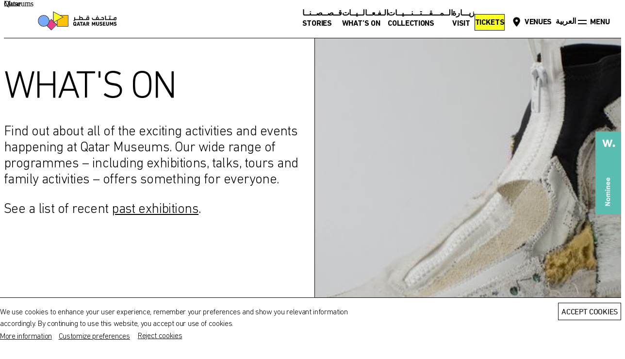

--- FILE ---
content_type: text/html; charset=utf-8
request_url: https://qm.org.qa/en/calendar/?period=next-30-days&event_type=open-call
body_size: 170114
content:
<!DOCTYPE html><html data-maps-api-key="AIzaSyCLf5WgdXt-rArFzgI-Wuzapyf16E9O_mI" dir="ltr" lang="en"><head><meta charset="utf-8"/><script type="text/javascript">(window.NREUM||(NREUM={})).init={privacy:{cookies_enabled:true},ajax:{deny_list:[]},session_trace:{sampling_rate:0.0,mode:"FIXED_RATE",enabled:true,error_sampling_rate:0.0},feature_flags:["soft_nav"],distributed_tracing:{enabled:true}};(window.NREUM||(NREUM={})).loader_config={agentID:"1134536919",accountID:"3860711",trustKey:"3860711",xpid:"Vw4BUVFSCRABVFRQDwUDUl0I",licenseKey:"NRJS-233056a509e9f8a869c",applicationID:"1052844499",browserID:"1134536919"};;/*! For license information please see nr-loader-full-1.308.0.min.js.LICENSE.txt */
(()=>{var e,t,r={384:(e,t,r)=>{"use strict";r.d(t,{NT:()=>a,US:()=>u,Zm:()=>o,bQ:()=>d,dV:()=>c,pV:()=>l});var n=r(6154),i=r(1863),s=r(1910);const a={beacon:"bam.nr-data.net",errorBeacon:"bam.nr-data.net"};function o(){return n.gm.NREUM||(n.gm.NREUM={}),void 0===n.gm.newrelic&&(n.gm.newrelic=n.gm.NREUM),n.gm.NREUM}function c(){let e=o();return e.o||(e.o={ST:n.gm.setTimeout,SI:n.gm.setImmediate||n.gm.setInterval,CT:n.gm.clearTimeout,XHR:n.gm.XMLHttpRequest,REQ:n.gm.Request,EV:n.gm.Event,PR:n.gm.Promise,MO:n.gm.MutationObserver,FETCH:n.gm.fetch,WS:n.gm.WebSocket},(0,s.i)(...Object.values(e.o))),e}function d(e,t){let r=o();r.initializedAgents??={},t.initializedAt={ms:(0,i.t)(),date:new Date},r.initializedAgents[e]=t}function u(e,t){o()[e]=t}function l(){return function(){let e=o();const t=e.info||{};e.info={beacon:a.beacon,errorBeacon:a.errorBeacon,...t}}(),function(){let e=o();const t=e.init||{};e.init={...t}}(),c(),function(){let e=o();const t=e.loader_config||{};e.loader_config={...t}}(),o()}},782:(e,t,r)=>{"use strict";r.d(t,{T:()=>n});const n=r(860).K7.pageViewTiming},860:(e,t,r)=>{"use strict";r.d(t,{$J:()=>u,K7:()=>c,P3:()=>d,XX:()=>i,Yy:()=>o,df:()=>s,qY:()=>n,v4:()=>a});const n="events",i="jserrors",s="browser/blobs",a="rum",o="browser/logs",c={ajax:"ajax",genericEvents:"generic_events",jserrors:i,logging:"logging",metrics:"metrics",pageAction:"page_action",pageViewEvent:"page_view_event",pageViewTiming:"page_view_timing",sessionReplay:"session_replay",sessionTrace:"session_trace",softNav:"soft_navigations",spa:"spa"},d={[c.pageViewEvent]:1,[c.pageViewTiming]:2,[c.metrics]:3,[c.jserrors]:4,[c.spa]:5,[c.ajax]:6,[c.sessionTrace]:7,[c.softNav]:8,[c.sessionReplay]:9,[c.logging]:10,[c.genericEvents]:11},u={[c.pageViewEvent]:a,[c.pageViewTiming]:n,[c.ajax]:n,[c.spa]:n,[c.softNav]:n,[c.metrics]:i,[c.jserrors]:i,[c.sessionTrace]:s,[c.sessionReplay]:s,[c.logging]:o,[c.genericEvents]:"ins"}},944:(e,t,r)=>{"use strict";r.d(t,{R:()=>i});var n=r(3241);function i(e,t){"function"==typeof console.debug&&(console.debug("New Relic Warning: https://github.com/newrelic/newrelic-browser-agent/blob/main/docs/warning-codes.md#".concat(e),t),(0,n.W)({agentIdentifier:null,drained:null,type:"data",name:"warn",feature:"warn",data:{code:e,secondary:t}}))}},993:(e,t,r)=>{"use strict";r.d(t,{A$:()=>s,ET:()=>a,TZ:()=>o,p_:()=>i});var n=r(860);const i={ERROR:"ERROR",WARN:"WARN",INFO:"INFO",DEBUG:"DEBUG",TRACE:"TRACE"},s={OFF:0,ERROR:1,WARN:2,INFO:3,DEBUG:4,TRACE:5},a="log",o=n.K7.logging},1541:(e,t,r)=>{"use strict";r.d(t,{U:()=>i,f:()=>n});const n={MFE:"MFE",BA:"BA"};function i(e,t){if(2!==t?.harvestEndpointVersion)return{};const r=t.agentRef.runtime.appMetadata.agents[0].entityGuid;return e?{"source.id":e.id,"source.name":e.name,"source.type":e.type,"parent.id":e.parent?.id||r,"parent.type":e.parent?.type||n.BA}:{"entity.guid":r,appId:t.agentRef.info.applicationID}}},1687:(e,t,r)=>{"use strict";r.d(t,{Ak:()=>d,Ze:()=>h,x3:()=>u});var n=r(3241),i=r(7836),s=r(3606),a=r(860),o=r(2646);const c={};function d(e,t){const r={staged:!1,priority:a.P3[t]||0};l(e),c[e].get(t)||c[e].set(t,r)}function u(e,t){e&&c[e]&&(c[e].get(t)&&c[e].delete(t),p(e,t,!1),c[e].size&&f(e))}function l(e){if(!e)throw new Error("agentIdentifier required");c[e]||(c[e]=new Map)}function h(e="",t="feature",r=!1){if(l(e),!e||!c[e].get(t)||r)return p(e,t);c[e].get(t).staged=!0,f(e)}function f(e){const t=Array.from(c[e]);t.every(([e,t])=>t.staged)&&(t.sort((e,t)=>e[1].priority-t[1].priority),t.forEach(([t])=>{c[e].delete(t),p(e,t)}))}function p(e,t,r=!0){const a=e?i.ee.get(e):i.ee,c=s.i.handlers;if(!a.aborted&&a.backlog&&c){if((0,n.W)({agentIdentifier:e,type:"lifecycle",name:"drain",feature:t}),r){const e=a.backlog[t],r=c[t];if(r){for(let t=0;e&&t<e.length;++t)g(e[t],r);Object.entries(r).forEach(([e,t])=>{Object.values(t||{}).forEach(t=>{t[0]?.on&&t[0]?.context()instanceof o.y&&t[0].on(e,t[1])})})}}a.isolatedBacklog||delete c[t],a.backlog[t]=null,a.emit("drain-"+t,[])}}function g(e,t){var r=e[1];Object.values(t[r]||{}).forEach(t=>{var r=e[0];if(t[0]===r){var n=t[1],i=e[3],s=e[2];n.apply(i,s)}})}},1738:(e,t,r)=>{"use strict";r.d(t,{U:()=>f,Y:()=>h});var n=r(3241),i=r(9908),s=r(1863),a=r(944),o=r(5701),c=r(3969),d=r(8362),u=r(860),l=r(4261);function h(e,t,r,s){const h=s||r;!h||h[e]&&h[e]!==d.d.prototype[e]||(h[e]=function(){(0,i.p)(c.xV,["API/"+e+"/called"],void 0,u.K7.metrics,r.ee),(0,n.W)({agentIdentifier:r.agentIdentifier,drained:!!o.B?.[r.agentIdentifier],type:"data",name:"api",feature:l.Pl+e,data:{}});try{return t.apply(this,arguments)}catch(e){(0,a.R)(23,e)}})}function f(e,t,r,n,a){const o=e.info;null===r?delete o.jsAttributes[t]:o.jsAttributes[t]=r,(a||null===r)&&(0,i.p)(l.Pl+n,[(0,s.t)(),t,r],void 0,"session",e.ee)}},1741:(e,t,r)=>{"use strict";r.d(t,{W:()=>s});var n=r(944),i=r(4261);class s{#e(e,...t){if(this[e]!==s.prototype[e])return this[e](...t);(0,n.R)(35,e)}addPageAction(e,t){return this.#e(i.hG,e,t)}register(e){return this.#e(i.eY,e)}recordCustomEvent(e,t){return this.#e(i.fF,e,t)}setPageViewName(e,t){return this.#e(i.Fw,e,t)}setCustomAttribute(e,t,r){return this.#e(i.cD,e,t,r)}noticeError(e,t){return this.#e(i.o5,e,t)}setUserId(e,t=!1){return this.#e(i.Dl,e,t)}setApplicationVersion(e){return this.#e(i.nb,e)}setErrorHandler(e){return this.#e(i.bt,e)}addRelease(e,t){return this.#e(i.k6,e,t)}log(e,t){return this.#e(i.$9,e,t)}start(){return this.#e(i.d3)}finished(e){return this.#e(i.BL,e)}recordReplay(){return this.#e(i.CH)}pauseReplay(){return this.#e(i.Tb)}addToTrace(e){return this.#e(i.U2,e)}setCurrentRouteName(e){return this.#e(i.PA,e)}interaction(e){return this.#e(i.dT,e)}wrapLogger(e,t,r){return this.#e(i.Wb,e,t,r)}measure(e,t){return this.#e(i.V1,e,t)}consent(e){return this.#e(i.Pv,e)}}},1863:(e,t,r)=>{"use strict";function n(){return Math.floor(performance.now())}r.d(t,{t:()=>n})},1910:(e,t,r)=>{"use strict";r.d(t,{i:()=>s});var n=r(944);const i=new Map;function s(...e){return e.every(e=>{if(i.has(e))return i.get(e);const t="function"==typeof e?e.toString():"",r=t.includes("[native code]"),s=t.includes("nrWrapper");return r||s||(0,n.R)(64,e?.name||t),i.set(e,r),r})}},2555:(e,t,r)=>{"use strict";r.d(t,{D:()=>o,f:()=>a});var n=r(384),i=r(8122);const s={beacon:n.NT.beacon,errorBeacon:n.NT.errorBeacon,licenseKey:void 0,applicationID:void 0,sa:void 0,queueTime:void 0,applicationTime:void 0,ttGuid:void 0,user:void 0,account:void 0,product:void 0,extra:void 0,jsAttributes:{},userAttributes:void 0,atts:void 0,transactionName:void 0,tNamePlain:void 0};function a(e){try{return!!e.licenseKey&&!!e.errorBeacon&&!!e.applicationID}catch(e){return!1}}const o=e=>(0,i.a)(e,s)},2614:(e,t,r)=>{"use strict";r.d(t,{BB:()=>a,H3:()=>n,g:()=>d,iL:()=>c,tS:()=>o,uh:()=>i,wk:()=>s});const n="NRBA",i="SESSION",s=144e5,a=18e5,o={STARTED:"session-started",PAUSE:"session-pause",RESET:"session-reset",RESUME:"session-resume",UPDATE:"session-update"},c={SAME_TAB:"same-tab",CROSS_TAB:"cross-tab"},d={OFF:0,FULL:1,ERROR:2}},2646:(e,t,r)=>{"use strict";r.d(t,{y:()=>n});class n{constructor(e){this.contextId=e}}},2843:(e,t,r)=>{"use strict";r.d(t,{G:()=>s,u:()=>i});var n=r(3878);function i(e,t=!1,r,i){(0,n.DD)("visibilitychange",function(){if(t)return void("hidden"===document.visibilityState&&e());e(document.visibilityState)},r,i)}function s(e,t,r){(0,n.sp)("pagehide",e,t,r)}},3241:(e,t,r)=>{"use strict";r.d(t,{W:()=>s});var n=r(6154);const i="newrelic";function s(e={}){try{n.gm.dispatchEvent(new CustomEvent(i,{detail:e}))}catch(e){}}},3304:(e,t,r)=>{"use strict";r.d(t,{A:()=>s});var n=r(7836);const i=()=>{const e=new WeakSet;return(t,r)=>{if("object"==typeof r&&null!==r){if(e.has(r))return;e.add(r)}return r}};function s(e){try{return JSON.stringify(e,i())??""}catch(e){try{n.ee.emit("internal-error",[e])}catch(e){}return""}}},3333:(e,t,r)=>{"use strict";r.d(t,{$v:()=>u,TZ:()=>n,Xh:()=>c,Zp:()=>i,kd:()=>d,mq:()=>o,nf:()=>a,qN:()=>s});const n=r(860).K7.genericEvents,i=["auxclick","click","copy","keydown","paste","scrollend"],s=["focus","blur"],a=4,o=1e3,c=2e3,d=["PageAction","UserAction","BrowserPerformance"],u={RESOURCES:"experimental.resources",REGISTER:"register"}},3434:(e,t,r)=>{"use strict";r.d(t,{Jt:()=>s,YM:()=>d});var n=r(7836),i=r(5607);const s="nr@original:".concat(i.W),a=50;var o=Object.prototype.hasOwnProperty,c=!1;function d(e,t){return e||(e=n.ee),r.inPlace=function(e,t,n,i,s){n||(n="");const a="-"===n.charAt(0);for(let o=0;o<t.length;o++){const c=t[o],d=e[c];l(d)||(e[c]=r(d,a?c+n:n,i,c,s))}},r.flag=s,r;function r(t,r,n,c,d){return l(t)?t:(r||(r=""),nrWrapper[s]=t,function(e,t,r){if(Object.defineProperty&&Object.keys)try{return Object.keys(e).forEach(function(r){Object.defineProperty(t,r,{get:function(){return e[r]},set:function(t){return e[r]=t,t}})}),t}catch(e){u([e],r)}for(var n in e)o.call(e,n)&&(t[n]=e[n])}(t,nrWrapper,e),nrWrapper);function nrWrapper(){var s,o,l,h;let f;try{o=this,s=[...arguments],l="function"==typeof n?n(s,o):n||{}}catch(t){u([t,"",[s,o,c],l],e)}i(r+"start",[s,o,c],l,d);const p=performance.now();let g;try{return h=t.apply(o,s),g=performance.now(),h}catch(e){throw g=performance.now(),i(r+"err",[s,o,e],l,d),f=e,f}finally{const e=g-p,t={start:p,end:g,duration:e,isLongTask:e>=a,methodName:c,thrownError:f};t.isLongTask&&i("long-task",[t,o],l,d),i(r+"end",[s,o,h],l,d)}}}function i(r,n,i,s){if(!c||t){var a=c;c=!0;try{e.emit(r,n,i,t,s)}catch(t){u([t,r,n,i],e)}c=a}}}function u(e,t){t||(t=n.ee);try{t.emit("internal-error",e)}catch(e){}}function l(e){return!(e&&"function"==typeof e&&e.apply&&!e[s])}},3606:(e,t,r)=>{"use strict";r.d(t,{i:()=>s});var n=r(9908);s.on=a;var i=s.handlers={};function s(e,t,r,s){a(s||n.d,i,e,t,r)}function a(e,t,r,i,s){s||(s="feature"),e||(e=n.d);var a=t[s]=t[s]||{};(a[r]=a[r]||[]).push([e,i])}},3738:(e,t,r)=>{"use strict";r.d(t,{He:()=>i,Kp:()=>o,Lc:()=>d,Rz:()=>u,TZ:()=>n,bD:()=>s,d3:()=>a,jx:()=>l,sl:()=>h,uP:()=>c});const n=r(860).K7.sessionTrace,i="bstResource",s="resource",a="-start",o="-end",c="fn"+a,d="fn"+o,u="pushState",l=1e3,h=3e4},3785:(e,t,r)=>{"use strict";r.d(t,{R:()=>c,b:()=>d});var n=r(9908),i=r(1863),s=r(860),a=r(3969),o=r(993);function c(e,t,r={},c=o.p_.INFO,d=!0,u,l=(0,i.t)()){(0,n.p)(a.xV,["API/logging/".concat(c.toLowerCase(),"/called")],void 0,s.K7.metrics,e),(0,n.p)(o.ET,[l,t,r,c,d,u],void 0,s.K7.logging,e)}function d(e){return"string"==typeof e&&Object.values(o.p_).some(t=>t===e.toUpperCase().trim())}},3878:(e,t,r)=>{"use strict";function n(e,t){return{capture:e,passive:!1,signal:t}}function i(e,t,r=!1,i){window.addEventListener(e,t,n(r,i))}function s(e,t,r=!1,i){document.addEventListener(e,t,n(r,i))}r.d(t,{DD:()=>s,jT:()=>n,sp:()=>i})},3969:(e,t,r)=>{"use strict";r.d(t,{TZ:()=>n,XG:()=>o,rs:()=>i,xV:()=>a,z_:()=>s});const n=r(860).K7.metrics,i="sm",s="cm",a="storeSupportabilityMetrics",o="storeEventMetrics"},4234:(e,t,r)=>{"use strict";r.d(t,{W:()=>s});var n=r(7836),i=r(1687);class s{constructor(e,t){this.agentIdentifier=e,this.ee=n.ee.get(e),this.featureName=t,this.blocked=!1}deregisterDrain(){(0,i.x3)(this.agentIdentifier,this.featureName)}}},4261:(e,t,r)=>{"use strict";r.d(t,{$9:()=>d,BL:()=>o,CH:()=>f,Dl:()=>w,Fw:()=>y,PA:()=>m,Pl:()=>n,Pv:()=>T,Tb:()=>l,U2:()=>s,V1:()=>E,Wb:()=>x,bt:()=>b,cD:()=>v,d3:()=>R,dT:()=>c,eY:()=>p,fF:()=>h,hG:()=>i,k6:()=>a,nb:()=>g,o5:()=>u});const n="api-",i="addPageAction",s="addToTrace",a="addRelease",o="finished",c="interaction",d="log",u="noticeError",l="pauseReplay",h="recordCustomEvent",f="recordReplay",p="register",g="setApplicationVersion",m="setCurrentRouteName",v="setCustomAttribute",b="setErrorHandler",y="setPageViewName",w="setUserId",R="start",x="wrapLogger",E="measure",T="consent"},5205:(e,t,r)=>{"use strict";r.d(t,{j:()=>S});var n=r(384),i=r(1741);var s=r(2555),a=r(3333);const o=e=>{if(!e||"string"!=typeof e)return!1;try{document.createDocumentFragment().querySelector(e)}catch{return!1}return!0};var c=r(2614),d=r(944),u=r(8122);const l="[data-nr-mask]",h=e=>(0,u.a)(e,(()=>{const e={feature_flags:[],experimental:{allow_registered_children:!1,resources:!1},mask_selector:"*",block_selector:"[data-nr-block]",mask_input_options:{color:!1,date:!1,"datetime-local":!1,email:!1,month:!1,number:!1,range:!1,search:!1,tel:!1,text:!1,time:!1,url:!1,week:!1,textarea:!1,select:!1,password:!0}};return{ajax:{deny_list:void 0,block_internal:!0,enabled:!0,autoStart:!0},api:{get allow_registered_children(){return e.feature_flags.includes(a.$v.REGISTER)||e.experimental.allow_registered_children},set allow_registered_children(t){e.experimental.allow_registered_children=t},duplicate_registered_data:!1},browser_consent_mode:{enabled:!1},distributed_tracing:{enabled:void 0,exclude_newrelic_header:void 0,cors_use_newrelic_header:void 0,cors_use_tracecontext_headers:void 0,allowed_origins:void 0},get feature_flags(){return e.feature_flags},set feature_flags(t){e.feature_flags=t},generic_events:{enabled:!0,autoStart:!0},harvest:{interval:30},jserrors:{enabled:!0,autoStart:!0},logging:{enabled:!0,autoStart:!0},metrics:{enabled:!0,autoStart:!0},obfuscate:void 0,page_action:{enabled:!0},page_view_event:{enabled:!0,autoStart:!0},page_view_timing:{enabled:!0,autoStart:!0},performance:{capture_marks:!1,capture_measures:!1,capture_detail:!0,resources:{get enabled(){return e.feature_flags.includes(a.$v.RESOURCES)||e.experimental.resources},set enabled(t){e.experimental.resources=t},asset_types:[],first_party_domains:[],ignore_newrelic:!0}},privacy:{cookies_enabled:!0},proxy:{assets:void 0,beacon:void 0},session:{expiresMs:c.wk,inactiveMs:c.BB},session_replay:{autoStart:!0,enabled:!1,preload:!1,sampling_rate:10,error_sampling_rate:100,collect_fonts:!1,inline_images:!1,fix_stylesheets:!0,mask_all_inputs:!0,get mask_text_selector(){return e.mask_selector},set mask_text_selector(t){o(t)?e.mask_selector="".concat(t,",").concat(l):""===t||null===t?e.mask_selector=l:(0,d.R)(5,t)},get block_class(){return"nr-block"},get ignore_class(){return"nr-ignore"},get mask_text_class(){return"nr-mask"},get block_selector(){return e.block_selector},set block_selector(t){o(t)?e.block_selector+=",".concat(t):""!==t&&(0,d.R)(6,t)},get mask_input_options(){return e.mask_input_options},set mask_input_options(t){t&&"object"==typeof t?e.mask_input_options={...t,password:!0}:(0,d.R)(7,t)}},session_trace:{enabled:!0,autoStart:!0},soft_navigations:{enabled:!0,autoStart:!0},spa:{enabled:!0,autoStart:!0},ssl:void 0,user_actions:{enabled:!0,elementAttributes:["id","className","tagName","type"]}}})());var f=r(6154),p=r(9324);let g=0;const m={buildEnv:p.F3,distMethod:p.Xs,version:p.xv,originTime:f.WN},v={consented:!1},b={appMetadata:{},get consented(){return this.session?.state?.consent||v.consented},set consented(e){v.consented=e},customTransaction:void 0,denyList:void 0,disabled:!1,harvester:void 0,isolatedBacklog:!1,isRecording:!1,loaderType:void 0,maxBytes:3e4,obfuscator:void 0,onerror:void 0,ptid:void 0,releaseIds:{},session:void 0,timeKeeper:void 0,registeredEntities:[],jsAttributesMetadata:{bytes:0},get harvestCount(){return++g}},y=e=>{const t=(0,u.a)(e,b),r=Object.keys(m).reduce((e,t)=>(e[t]={value:m[t],writable:!1,configurable:!0,enumerable:!0},e),{});return Object.defineProperties(t,r)};var w=r(5701);const R=e=>{const t=e.startsWith("http");e+="/",r.p=t?e:"https://"+e};var x=r(7836),E=r(3241);const T={accountID:void 0,trustKey:void 0,agentID:void 0,licenseKey:void 0,applicationID:void 0,xpid:void 0},A=e=>(0,u.a)(e,T),_=new Set;function S(e,t={},r,a){let{init:o,info:c,loader_config:d,runtime:u={},exposed:l=!0}=t;if(!c){const e=(0,n.pV)();o=e.init,c=e.info,d=e.loader_config}e.init=h(o||{}),e.loader_config=A(d||{}),c.jsAttributes??={},f.bv&&(c.jsAttributes.isWorker=!0),e.info=(0,s.D)(c);const p=e.init,g=[c.beacon,c.errorBeacon];_.has(e.agentIdentifier)||(p.proxy.assets&&(R(p.proxy.assets),g.push(p.proxy.assets)),p.proxy.beacon&&g.push(p.proxy.beacon),e.beacons=[...g],function(e){const t=(0,n.pV)();Object.getOwnPropertyNames(i.W.prototype).forEach(r=>{const n=i.W.prototype[r];if("function"!=typeof n||"constructor"===n)return;let s=t[r];e[r]&&!1!==e.exposed&&"micro-agent"!==e.runtime?.loaderType&&(t[r]=(...t)=>{const n=e[r](...t);return s?s(...t):n})})}(e),(0,n.US)("activatedFeatures",w.B)),u.denyList=[...p.ajax.deny_list||[],...p.ajax.block_internal?g:[]],u.ptid=e.agentIdentifier,u.loaderType=r,e.runtime=y(u),_.has(e.agentIdentifier)||(e.ee=x.ee.get(e.agentIdentifier),e.exposed=l,(0,E.W)({agentIdentifier:e.agentIdentifier,drained:!!w.B?.[e.agentIdentifier],type:"lifecycle",name:"initialize",feature:void 0,data:e.config})),_.add(e.agentIdentifier)}},5270:(e,t,r)=>{"use strict";r.d(t,{Aw:()=>a,SR:()=>s,rF:()=>o});var n=r(384),i=r(7767);function s(e){return!!(0,n.dV)().o.MO&&(0,i.V)(e)&&!0===e?.session_trace.enabled}function a(e){return!0===e?.session_replay.preload&&s(e)}function o(e,t){try{if("string"==typeof t?.type){if("password"===t.type.toLowerCase())return"*".repeat(e?.length||0);if(void 0!==t?.dataset?.nrUnmask||t?.classList?.contains("nr-unmask"))return e}}catch(e){}return"string"==typeof e?e.replace(/[\S]/g,"*"):"*".repeat(e?.length||0)}},5289:(e,t,r)=>{"use strict";r.d(t,{GG:()=>a,Qr:()=>c,sB:()=>o});var n=r(3878),i=r(6389);function s(){return"undefined"==typeof document||"complete"===document.readyState}function a(e,t){if(s())return e();const r=(0,i.J)(e),a=setInterval(()=>{s()&&(clearInterval(a),r())},500);(0,n.sp)("load",r,t)}function o(e){if(s())return e();(0,n.DD)("DOMContentLoaded",e)}function c(e){if(s())return e();(0,n.sp)("popstate",e)}},5607:(e,t,r)=>{"use strict";r.d(t,{W:()=>n});const n=(0,r(9566).bz)()},5701:(e,t,r)=>{"use strict";r.d(t,{B:()=>s,t:()=>a});var n=r(3241);const i=new Set,s={};function a(e,t){const r=t.agentIdentifier;s[r]??={},e&&"object"==typeof e&&(i.has(r)||(t.ee.emit("rumresp",[e]),s[r]=e,i.add(r),(0,n.W)({agentIdentifier:r,loaded:!0,drained:!0,type:"lifecycle",name:"load",feature:void 0,data:e})))}},6154:(e,t,r)=>{"use strict";r.d(t,{OF:()=>d,RI:()=>i,WN:()=>h,bv:()=>s,eN:()=>f,gm:()=>a,lR:()=>l,m:()=>c,mw:()=>o,sb:()=>u});var n=r(1863);const i="undefined"!=typeof window&&!!window.document,s="undefined"!=typeof WorkerGlobalScope&&("undefined"!=typeof self&&self instanceof WorkerGlobalScope&&self.navigator instanceof WorkerNavigator||"undefined"!=typeof globalThis&&globalThis instanceof WorkerGlobalScope&&globalThis.navigator instanceof WorkerNavigator),a=i?window:"undefined"!=typeof WorkerGlobalScope&&("undefined"!=typeof self&&self instanceof WorkerGlobalScope&&self||"undefined"!=typeof globalThis&&globalThis instanceof WorkerGlobalScope&&globalThis),o=Boolean("hidden"===a?.document?.visibilityState),c=""+a?.location,d=/iPad|iPhone|iPod/.test(a.navigator?.userAgent),u=d&&"undefined"==typeof SharedWorker,l=(()=>{const e=a.navigator?.userAgent?.match(/Firefox[/\s](\d+\.\d+)/);return Array.isArray(e)&&e.length>=2?+e[1]:0})(),h=Date.now()-(0,n.t)(),f=()=>"undefined"!=typeof PerformanceNavigationTiming&&a?.performance?.getEntriesByType("navigation")?.[0]?.responseStart},6344:(e,t,r)=>{"use strict";r.d(t,{BB:()=>u,Qb:()=>l,TZ:()=>i,Ug:()=>a,Vh:()=>s,_s:()=>o,bc:()=>d,yP:()=>c});var n=r(2614);const i=r(860).K7.sessionReplay,s="errorDuringReplay",a=.12,o={DomContentLoaded:0,Load:1,FullSnapshot:2,IncrementalSnapshot:3,Meta:4,Custom:5},c={[n.g.ERROR]:15e3,[n.g.FULL]:3e5,[n.g.OFF]:0},d={RESET:{message:"Session was reset",sm:"Reset"},IMPORT:{message:"Recorder failed to import",sm:"Import"},TOO_MANY:{message:"429: Too Many Requests",sm:"Too-Many"},TOO_BIG:{message:"Payload was too large",sm:"Too-Big"},CROSS_TAB:{message:"Session Entity was set to OFF on another tab",sm:"Cross-Tab"},ENTITLEMENTS:{message:"Session Replay is not allowed and will not be started",sm:"Entitlement"}},u=5e3,l={API:"api",RESUME:"resume",SWITCH_TO_FULL:"switchToFull",INITIALIZE:"initialize",PRELOAD:"preload"}},6389:(e,t,r)=>{"use strict";function n(e,t=500,r={}){const n=r?.leading||!1;let i;return(...r)=>{n&&void 0===i&&(e.apply(this,r),i=setTimeout(()=>{i=clearTimeout(i)},t)),n||(clearTimeout(i),i=setTimeout(()=>{e.apply(this,r)},t))}}function i(e){let t=!1;return(...r)=>{t||(t=!0,e.apply(this,r))}}r.d(t,{J:()=>i,s:()=>n})},6630:(e,t,r)=>{"use strict";r.d(t,{T:()=>n});const n=r(860).K7.pageViewEvent},6774:(e,t,r)=>{"use strict";r.d(t,{T:()=>n});const n=r(860).K7.jserrors},7295:(e,t,r)=>{"use strict";r.d(t,{Xv:()=>a,gX:()=>i,iW:()=>s});var n=[];function i(e){if(!e||s(e))return!1;if(0===n.length)return!0;if("*"===n[0].hostname)return!1;for(var t=0;t<n.length;t++){var r=n[t];if(r.hostname.test(e.hostname)&&r.pathname.test(e.pathname))return!1}return!0}function s(e){return void 0===e.hostname}function a(e){if(n=[],e&&e.length)for(var t=0;t<e.length;t++){let r=e[t];if(!r)continue;if("*"===r)return void(n=[{hostname:"*"}]);0===r.indexOf("http://")?r=r.substring(7):0===r.indexOf("https://")&&(r=r.substring(8));const i=r.indexOf("/");let s,a;i>0?(s=r.substring(0,i),a=r.substring(i)):(s=r,a="*");let[c]=s.split(":");n.push({hostname:o(c),pathname:o(a,!0)})}}function o(e,t=!1){const r=e.replace(/[.+?^${}()|[\]\\]/g,e=>"\\"+e).replace(/\*/g,".*?");return new RegExp((t?"^":"")+r+"$")}},7485:(e,t,r)=>{"use strict";r.d(t,{D:()=>i});var n=r(6154);function i(e){if(0===(e||"").indexOf("data:"))return{protocol:"data"};try{const t=new URL(e,location.href),r={port:t.port,hostname:t.hostname,pathname:t.pathname,search:t.search,protocol:t.protocol.slice(0,t.protocol.indexOf(":")),sameOrigin:t.protocol===n.gm?.location?.protocol&&t.host===n.gm?.location?.host};return r.port&&""!==r.port||("http:"===t.protocol&&(r.port="80"),"https:"===t.protocol&&(r.port="443")),r.pathname&&""!==r.pathname?r.pathname.startsWith("/")||(r.pathname="/".concat(r.pathname)):r.pathname="/",r}catch(e){return{}}}},7699:(e,t,r)=>{"use strict";r.d(t,{It:()=>s,KC:()=>o,No:()=>i,qh:()=>a});var n=r(860);const i=16e3,s=1e6,a="SESSION_ERROR",o={[n.K7.logging]:!0,[n.K7.genericEvents]:!1,[n.K7.jserrors]:!1,[n.K7.ajax]:!1}},7767:(e,t,r)=>{"use strict";r.d(t,{V:()=>i});var n=r(6154);const i=e=>n.RI&&!0===e?.privacy.cookies_enabled},7836:(e,t,r)=>{"use strict";r.d(t,{P:()=>o,ee:()=>c});var n=r(384),i=r(8990),s=r(2646),a=r(5607);const o="nr@context:".concat(a.W),c=function e(t,r){var n={},a={},u={},l=!1;try{l=16===r.length&&d.initializedAgents?.[r]?.runtime.isolatedBacklog}catch(e){}var h={on:p,addEventListener:p,removeEventListener:function(e,t){var r=n[e];if(!r)return;for(var i=0;i<r.length;i++)r[i]===t&&r.splice(i,1)},emit:function(e,r,n,i,s){!1!==s&&(s=!0);if(c.aborted&&!i)return;t&&s&&t.emit(e,r,n);var o=f(n);g(e).forEach(e=>{e.apply(o,r)});var d=v()[a[e]];d&&d.push([h,e,r,o]);return o},get:m,listeners:g,context:f,buffer:function(e,t){const r=v();if(t=t||"feature",h.aborted)return;Object.entries(e||{}).forEach(([e,n])=>{a[n]=t,t in r||(r[t]=[])})},abort:function(){h._aborted=!0,Object.keys(h.backlog).forEach(e=>{delete h.backlog[e]})},isBuffering:function(e){return!!v()[a[e]]},debugId:r,backlog:l?{}:t&&"object"==typeof t.backlog?t.backlog:{},isolatedBacklog:l};return Object.defineProperty(h,"aborted",{get:()=>{let e=h._aborted||!1;return e||(t&&(e=t.aborted),e)}}),h;function f(e){return e&&e instanceof s.y?e:e?(0,i.I)(e,o,()=>new s.y(o)):new s.y(o)}function p(e,t){n[e]=g(e).concat(t)}function g(e){return n[e]||[]}function m(t){return u[t]=u[t]||e(h,t)}function v(){return h.backlog}}(void 0,"globalEE"),d=(0,n.Zm)();d.ee||(d.ee=c)},8122:(e,t,r)=>{"use strict";r.d(t,{a:()=>i});var n=r(944);function i(e,t){try{if(!e||"object"!=typeof e)return(0,n.R)(3);if(!t||"object"!=typeof t)return(0,n.R)(4);const r=Object.create(Object.getPrototypeOf(t),Object.getOwnPropertyDescriptors(t)),s=0===Object.keys(r).length?e:r;for(let a in s)if(void 0!==e[a])try{if(null===e[a]){r[a]=null;continue}Array.isArray(e[a])&&Array.isArray(t[a])?r[a]=Array.from(new Set([...e[a],...t[a]])):"object"==typeof e[a]&&"object"==typeof t[a]?r[a]=i(e[a],t[a]):r[a]=e[a]}catch(e){r[a]||(0,n.R)(1,e)}return r}catch(e){(0,n.R)(2,e)}}},8139:(e,t,r)=>{"use strict";r.d(t,{u:()=>h});var n=r(7836),i=r(3434),s=r(8990),a=r(6154);const o={},c=a.gm.XMLHttpRequest,d="addEventListener",u="removeEventListener",l="nr@wrapped:".concat(n.P);function h(e){var t=function(e){return(e||n.ee).get("events")}(e);if(o[t.debugId]++)return t;o[t.debugId]=1;var r=(0,i.YM)(t,!0);function h(e){r.inPlace(e,[d,u],"-",p)}function p(e,t){return e[1]}return"getPrototypeOf"in Object&&(a.RI&&f(document,h),c&&f(c.prototype,h),f(a.gm,h)),t.on(d+"-start",function(e,t){var n=e[1];if(null!==n&&("function"==typeof n||"object"==typeof n)&&"newrelic"!==e[0]){var i=(0,s.I)(n,l,function(){var e={object:function(){if("function"!=typeof n.handleEvent)return;return n.handleEvent.apply(n,arguments)},function:n}[typeof n];return e?r(e,"fn-",null,e.name||"anonymous"):n});this.wrapped=e[1]=i}}),t.on(u+"-start",function(e){e[1]=this.wrapped||e[1]}),t}function f(e,t,...r){let n=e;for(;"object"==typeof n&&!Object.prototype.hasOwnProperty.call(n,d);)n=Object.getPrototypeOf(n);n&&t(n,...r)}},8362:(e,t,r)=>{"use strict";r.d(t,{d:()=>s});var n=r(9566),i=r(1741);class s extends i.W{agentIdentifier=(0,n.LA)(16)}},8374:(e,t,r)=>{r.nc=(()=>{try{return document?.currentScript?.nonce}catch(e){}return""})()},8990:(e,t,r)=>{"use strict";r.d(t,{I:()=>i});var n=Object.prototype.hasOwnProperty;function i(e,t,r){if(n.call(e,t))return e[t];var i=r();if(Object.defineProperty&&Object.keys)try{return Object.defineProperty(e,t,{value:i,writable:!0,enumerable:!1}),i}catch(e){}return e[t]=i,i}},9119:(e,t,r)=>{"use strict";r.d(t,{L:()=>s});var n=/([^?#]*)[^#]*(#[^?]*|$).*/,i=/([^?#]*)().*/;function s(e,t){return e?e.replace(t?n:i,"$1$2"):e}},9300:(e,t,r)=>{"use strict";r.d(t,{T:()=>n});const n=r(860).K7.ajax},9324:(e,t,r)=>{"use strict";r.d(t,{AJ:()=>a,F3:()=>i,Xs:()=>s,Yq:()=>o,xv:()=>n});const n="1.308.0",i="PROD",s="CDN",a="@newrelic/rrweb",o="1.0.1"},9566:(e,t,r)=>{"use strict";r.d(t,{LA:()=>o,ZF:()=>c,bz:()=>a,el:()=>d});var n=r(6154);const i="xxxxxxxx-xxxx-4xxx-yxxx-xxxxxxxxxxxx";function s(e,t){return e?15&e[t]:16*Math.random()|0}function a(){const e=n.gm?.crypto||n.gm?.msCrypto;let t,r=0;return e&&e.getRandomValues&&(t=e.getRandomValues(new Uint8Array(30))),i.split("").map(e=>"x"===e?s(t,r++).toString(16):"y"===e?(3&s()|8).toString(16):e).join("")}function o(e){const t=n.gm?.crypto||n.gm?.msCrypto;let r,i=0;t&&t.getRandomValues&&(r=t.getRandomValues(new Uint8Array(e)));const a=[];for(var o=0;o<e;o++)a.push(s(r,i++).toString(16));return a.join("")}function c(){return o(16)}function d(){return o(32)}},9908:(e,t,r)=>{"use strict";r.d(t,{d:()=>n,p:()=>i});var n=r(7836).ee.get("handle");function i(e,t,r,i,s){s?(s.buffer([e],i),s.emit(e,t,r)):(n.buffer([e],i),n.emit(e,t,r))}}},n={};function i(e){var t=n[e];if(void 0!==t)return t.exports;var s=n[e]={exports:{}};return r[e](s,s.exports,i),s.exports}i.m=r,i.d=(e,t)=>{for(var r in t)i.o(t,r)&&!i.o(e,r)&&Object.defineProperty(e,r,{enumerable:!0,get:t[r]})},i.f={},i.e=e=>Promise.all(Object.keys(i.f).reduce((t,r)=>(i.f[r](e,t),t),[])),i.u=e=>({95:"nr-full-compressor",222:"nr-full-recorder",891:"nr-full"}[e]+"-1.308.0.min.js"),i.o=(e,t)=>Object.prototype.hasOwnProperty.call(e,t),e={},t="NRBA-1.308.0.PROD:",i.l=(r,n,s,a)=>{if(e[r])e[r].push(n);else{var o,c;if(void 0!==s)for(var d=document.getElementsByTagName("script"),u=0;u<d.length;u++){var l=d[u];if(l.getAttribute("src")==r||l.getAttribute("data-webpack")==t+s){o=l;break}}if(!o){c=!0;var h={891:"sha512-fcveNDcpRQS9OweGhN4uJe88Qmg+EVyH6j/wngwL2Le0m7LYyz7q+JDx7KBxsdDF4TaPVsSmHg12T3pHwdLa7w==",222:"sha512-O8ZzdvgB4fRyt7k2Qrr4STpR+tCA2mcQEig6/dP3rRy9uEx1CTKQ6cQ7Src0361y7xS434ua+zIPo265ZpjlEg==",95:"sha512-jDWejat/6/UDex/9XjYoPPmpMPuEvBCSuCg/0tnihjbn5bh9mP3An0NzFV9T5Tc+3kKhaXaZA8UIKPAanD2+Gw=="};(o=document.createElement("script")).charset="utf-8",i.nc&&o.setAttribute("nonce",i.nc),o.setAttribute("data-webpack",t+s),o.src=r,0!==o.src.indexOf(window.location.origin+"/")&&(o.crossOrigin="anonymous"),h[a]&&(o.integrity=h[a])}e[r]=[n];var f=(t,n)=>{o.onerror=o.onload=null,clearTimeout(p);var i=e[r];if(delete e[r],o.parentNode&&o.parentNode.removeChild(o),i&&i.forEach(e=>e(n)),t)return t(n)},p=setTimeout(f.bind(null,void 0,{type:"timeout",target:o}),12e4);o.onerror=f.bind(null,o.onerror),o.onload=f.bind(null,o.onload),c&&document.head.appendChild(o)}},i.r=e=>{"undefined"!=typeof Symbol&&Symbol.toStringTag&&Object.defineProperty(e,Symbol.toStringTag,{value:"Module"}),Object.defineProperty(e,"__esModule",{value:!0})},i.p="https://js-agent.newrelic.com/",(()=>{var e={85:0,959:0};i.f.j=(t,r)=>{var n=i.o(e,t)?e[t]:void 0;if(0!==n)if(n)r.push(n[2]);else{var s=new Promise((r,i)=>n=e[t]=[r,i]);r.push(n[2]=s);var a=i.p+i.u(t),o=new Error;i.l(a,r=>{if(i.o(e,t)&&(0!==(n=e[t])&&(e[t]=void 0),n)){var s=r&&("load"===r.type?"missing":r.type),a=r&&r.target&&r.target.src;o.message="Loading chunk "+t+" failed: ("+s+": "+a+")",o.name="ChunkLoadError",o.type=s,o.request=a,n[1](o)}},"chunk-"+t,t)}};var t=(t,r)=>{var n,s,[a,o,c]=r,d=0;if(a.some(t=>0!==e[t])){for(n in o)i.o(o,n)&&(i.m[n]=o[n]);if(c)c(i)}for(t&&t(r);d<a.length;d++)s=a[d],i.o(e,s)&&e[s]&&e[s][0](),e[s]=0},r=self["webpackChunk:NRBA-1.308.0.PROD"]=self["webpackChunk:NRBA-1.308.0.PROD"]||[];r.forEach(t.bind(null,0)),r.push=t.bind(null,r.push.bind(r))})(),(()=>{"use strict";i(8374);var e=i(8362),t=i(860);const r=Object.values(t.K7);var n=i(5205);var s=i(9908),a=i(1863),o=i(4261),c=i(1738);var d=i(1687),u=i(4234),l=i(5289),h=i(6154),f=i(944),p=i(5270),g=i(7767),m=i(6389),v=i(7699);class b extends u.W{constructor(e,t){super(e.agentIdentifier,t),this.agentRef=e,this.abortHandler=void 0,this.featAggregate=void 0,this.loadedSuccessfully=void 0,this.onAggregateImported=new Promise(e=>{this.loadedSuccessfully=e}),this.deferred=Promise.resolve(),!1===e.init[this.featureName].autoStart?this.deferred=new Promise((t,r)=>{this.ee.on("manual-start-all",(0,m.J)(()=>{(0,d.Ak)(e.agentIdentifier,this.featureName),t()}))}):(0,d.Ak)(e.agentIdentifier,t)}importAggregator(e,t,r={}){if(this.featAggregate)return;const n=async()=>{let n;await this.deferred;try{if((0,g.V)(e.init)){const{setupAgentSession:t}=await i.e(891).then(i.bind(i,8766));n=t(e)}}catch(e){(0,f.R)(20,e),this.ee.emit("internal-error",[e]),(0,s.p)(v.qh,[e],void 0,this.featureName,this.ee)}try{if(!this.#t(this.featureName,n,e.init))return(0,d.Ze)(this.agentIdentifier,this.featureName),void this.loadedSuccessfully(!1);const{Aggregate:i}=await t();this.featAggregate=new i(e,r),e.runtime.harvester.initializedAggregates.push(this.featAggregate),this.loadedSuccessfully(!0)}catch(e){(0,f.R)(34,e),this.abortHandler?.(),(0,d.Ze)(this.agentIdentifier,this.featureName,!0),this.loadedSuccessfully(!1),this.ee&&this.ee.abort()}};h.RI?(0,l.GG)(()=>n(),!0):n()}#t(e,r,n){if(this.blocked)return!1;switch(e){case t.K7.sessionReplay:return(0,p.SR)(n)&&!!r;case t.K7.sessionTrace:return!!r;default:return!0}}}var y=i(6630),w=i(2614),R=i(3241);class x extends b{static featureName=y.T;constructor(e){var t;super(e,y.T),this.setupInspectionEvents(e.agentIdentifier),t=e,(0,c.Y)(o.Fw,function(e,r){"string"==typeof e&&("/"!==e.charAt(0)&&(e="/"+e),t.runtime.customTransaction=(r||"http://custom.transaction")+e,(0,s.p)(o.Pl+o.Fw,[(0,a.t)()],void 0,void 0,t.ee))},t),this.importAggregator(e,()=>i.e(891).then(i.bind(i,3718)))}setupInspectionEvents(e){const t=(t,r)=>{t&&(0,R.W)({agentIdentifier:e,timeStamp:t.timeStamp,loaded:"complete"===t.target.readyState,type:"window",name:r,data:t.target.location+""})};(0,l.sB)(e=>{t(e,"DOMContentLoaded")}),(0,l.GG)(e=>{t(e,"load")}),(0,l.Qr)(e=>{t(e,"navigate")}),this.ee.on(w.tS.UPDATE,(t,r)=>{(0,R.W)({agentIdentifier:e,type:"lifecycle",name:"session",data:r})})}}var E=i(384);class T extends e.d{constructor(e){var t;(super(),h.gm)?(this.features={},(0,E.bQ)(this.agentIdentifier,this),this.desiredFeatures=new Set(e.features||[]),this.desiredFeatures.add(x),(0,n.j)(this,e,e.loaderType||"agent"),t=this,(0,c.Y)(o.cD,function(e,r,n=!1){if("string"==typeof e){if(["string","number","boolean"].includes(typeof r)||null===r)return(0,c.U)(t,e,r,o.cD,n);(0,f.R)(40,typeof r)}else(0,f.R)(39,typeof e)},t),function(e){(0,c.Y)(o.Dl,function(t,r=!1){if("string"!=typeof t&&null!==t)return void(0,f.R)(41,typeof t);const n=e.info.jsAttributes["enduser.id"];r&&null!=n&&n!==t?(0,s.p)(o.Pl+"setUserIdAndResetSession",[t],void 0,"session",e.ee):(0,c.U)(e,"enduser.id",t,o.Dl,!0)},e)}(this),function(e){(0,c.Y)(o.nb,function(t){if("string"==typeof t||null===t)return(0,c.U)(e,"application.version",t,o.nb,!1);(0,f.R)(42,typeof t)},e)}(this),function(e){(0,c.Y)(o.d3,function(){e.ee.emit("manual-start-all")},e)}(this),function(e){(0,c.Y)(o.Pv,function(t=!0){if("boolean"==typeof t){if((0,s.p)(o.Pl+o.Pv,[t],void 0,"session",e.ee),e.runtime.consented=t,t){const t=e.features.page_view_event;t.onAggregateImported.then(e=>{const r=t.featAggregate;e&&!r.sentRum&&r.sendRum()})}}else(0,f.R)(65,typeof t)},e)}(this),this.run()):(0,f.R)(21)}get config(){return{info:this.info,init:this.init,loader_config:this.loader_config,runtime:this.runtime}}get api(){return this}run(){try{const e=function(e){const t={};return r.forEach(r=>{t[r]=!!e[r]?.enabled}),t}(this.init),n=[...this.desiredFeatures];n.sort((e,r)=>t.P3[e.featureName]-t.P3[r.featureName]),n.forEach(r=>{if(!e[r.featureName]&&r.featureName!==t.K7.pageViewEvent)return;if(r.featureName===t.K7.spa)return void(0,f.R)(67);const n=function(e){switch(e){case t.K7.ajax:return[t.K7.jserrors];case t.K7.sessionTrace:return[t.K7.ajax,t.K7.pageViewEvent];case t.K7.sessionReplay:return[t.K7.sessionTrace];case t.K7.pageViewTiming:return[t.K7.pageViewEvent];default:return[]}}(r.featureName).filter(e=>!(e in this.features));n.length>0&&(0,f.R)(36,{targetFeature:r.featureName,missingDependencies:n}),this.features[r.featureName]=new r(this)})}catch(e){(0,f.R)(22,e);for(const e in this.features)this.features[e].abortHandler?.();const t=(0,E.Zm)();delete t.initializedAgents[this.agentIdentifier]?.features,delete this.sharedAggregator;return t.ee.get(this.agentIdentifier).abort(),!1}}}var A=i(2843),_=i(782);class S extends b{static featureName=_.T;constructor(e){super(e,_.T),h.RI&&((0,A.u)(()=>(0,s.p)("docHidden",[(0,a.t)()],void 0,_.T,this.ee),!0),(0,A.G)(()=>(0,s.p)("winPagehide",[(0,a.t)()],void 0,_.T,this.ee)),this.importAggregator(e,()=>i.e(891).then(i.bind(i,9018))))}}var O=i(3969);class I extends b{static featureName=O.TZ;constructor(e){super(e,O.TZ),h.RI&&document.addEventListener("securitypolicyviolation",e=>{(0,s.p)(O.xV,["Generic/CSPViolation/Detected"],void 0,this.featureName,this.ee)}),this.importAggregator(e,()=>i.e(891).then(i.bind(i,6555)))}}var P=i(6774),k=i(3878),N=i(3304);class D{constructor(e,t,r,n,i){this.name="UncaughtError",this.message="string"==typeof e?e:(0,N.A)(e),this.sourceURL=t,this.line=r,this.column=n,this.__newrelic=i}}function j(e){return M(e)?e:new D(void 0!==e?.message?e.message:e,e?.filename||e?.sourceURL,e?.lineno||e?.line,e?.colno||e?.col,e?.__newrelic,e?.cause)}function C(e){const t="Unhandled Promise Rejection: ";if(!e?.reason)return;if(M(e.reason)){try{e.reason.message.startsWith(t)||(e.reason.message=t+e.reason.message)}catch(e){}return j(e.reason)}const r=j(e.reason);return(r.message||"").startsWith(t)||(r.message=t+r.message),r}function L(e){if(e.error instanceof SyntaxError&&!/:\d+$/.test(e.error.stack?.trim())){const t=new D(e.message,e.filename,e.lineno,e.colno,e.error.__newrelic,e.cause);return t.name=SyntaxError.name,t}return M(e.error)?e.error:j(e)}function M(e){return e instanceof Error&&!!e.stack}function B(e,r,n,i,o=(0,a.t)()){"string"==typeof e&&(e=new Error(e)),(0,s.p)("err",[e,o,!1,r,n.runtime.isRecording,void 0,i],void 0,t.K7.jserrors,n.ee),(0,s.p)("uaErr",[],void 0,t.K7.genericEvents,n.ee)}var H=i(1541),K=i(993),W=i(3785);function U(e,{customAttributes:t={},level:r=K.p_.INFO}={},n,i,s=(0,a.t)()){(0,W.R)(n.ee,e,t,r,!1,i,s)}function F(e,r,n,i,c=(0,a.t)()){(0,s.p)(o.Pl+o.hG,[c,e,r,i],void 0,t.K7.genericEvents,n.ee)}function V(e,r,n,i,c=(0,a.t)()){const{start:d,end:u,customAttributes:l}=r||{},h={customAttributes:l||{}};if("object"!=typeof h.customAttributes||"string"!=typeof e||0===e.length)return void(0,f.R)(57);const p=(e,t)=>null==e?t:"number"==typeof e?e:e instanceof PerformanceMark?e.startTime:Number.NaN;if(h.start=p(d,0),h.end=p(u,c),Number.isNaN(h.start)||Number.isNaN(h.end))(0,f.R)(57);else{if(h.duration=h.end-h.start,!(h.duration<0))return(0,s.p)(o.Pl+o.V1,[h,e,i],void 0,t.K7.genericEvents,n.ee),h;(0,f.R)(58)}}function z(e,r={},n,i,c=(0,a.t)()){(0,s.p)(o.Pl+o.fF,[c,e,r,i],void 0,t.K7.genericEvents,n.ee)}function G(e){(0,c.Y)(o.eY,function(t){return Y(e,t)},e)}function Y(e,r,n){(0,f.R)(54,"newrelic.register"),r||={},r.type=H.f.MFE,r.licenseKey||=e.info.licenseKey,r.blocked=!1,r.parent=n||{},Array.isArray(r.tags)||(r.tags=[]);const i={};r.tags.forEach(e=>{"name"!==e&&"id"!==e&&(i["source.".concat(e)]=!0)}),r.isolated??=!0;let o=()=>{};const c=e.runtime.registeredEntities;if(!r.isolated){const e=c.find(({metadata:{target:{id:e}}})=>e===r.id&&!r.isolated);if(e)return e}const d=e=>{r.blocked=!0,o=e};function u(e){return"string"==typeof e&&!!e.trim()&&e.trim().length<501||"number"==typeof e}e.init.api.allow_registered_children||d((0,m.J)(()=>(0,f.R)(55))),u(r.id)&&u(r.name)||d((0,m.J)(()=>(0,f.R)(48,r)));const l={addPageAction:(t,n={})=>g(F,[t,{...i,...n},e],r),deregister:()=>{d((0,m.J)(()=>(0,f.R)(68)))},log:(t,n={})=>g(U,[t,{...n,customAttributes:{...i,...n.customAttributes||{}}},e],r),measure:(t,n={})=>g(V,[t,{...n,customAttributes:{...i,...n.customAttributes||{}}},e],r),noticeError:(t,n={})=>g(B,[t,{...i,...n},e],r),register:(t={})=>g(Y,[e,t],l.metadata.target),recordCustomEvent:(t,n={})=>g(z,[t,{...i,...n},e],r),setApplicationVersion:e=>p("application.version",e),setCustomAttribute:(e,t)=>p(e,t),setUserId:e=>p("enduser.id",e),metadata:{customAttributes:i,target:r}},h=()=>(r.blocked&&o(),r.blocked);h()||c.push(l);const p=(e,t)=>{h()||(i[e]=t)},g=(r,n,i)=>{if(h())return;const o=(0,a.t)();(0,s.p)(O.xV,["API/register/".concat(r.name,"/called")],void 0,t.K7.metrics,e.ee);try{if(e.init.api.duplicate_registered_data&&"register"!==r.name){let e=n;if(n[1]instanceof Object){const t={"child.id":i.id,"child.type":i.type};e="customAttributes"in n[1]?[n[0],{...n[1],customAttributes:{...n[1].customAttributes,...t}},...n.slice(2)]:[n[0],{...n[1],...t},...n.slice(2)]}r(...e,void 0,o)}return r(...n,i,o)}catch(e){(0,f.R)(50,e)}};return l}class q extends b{static featureName=P.T;constructor(e){var t;super(e,P.T),t=e,(0,c.Y)(o.o5,(e,r)=>B(e,r,t),t),function(e){(0,c.Y)(o.bt,function(t){e.runtime.onerror=t},e)}(e),function(e){let t=0;(0,c.Y)(o.k6,function(e,r){++t>10||(this.runtime.releaseIds[e.slice(-200)]=(""+r).slice(-200))},e)}(e),G(e);try{this.removeOnAbort=new AbortController}catch(e){}this.ee.on("internal-error",(t,r)=>{this.abortHandler&&(0,s.p)("ierr",[j(t),(0,a.t)(),!0,{},e.runtime.isRecording,r],void 0,this.featureName,this.ee)}),h.gm.addEventListener("unhandledrejection",t=>{this.abortHandler&&(0,s.p)("err",[C(t),(0,a.t)(),!1,{unhandledPromiseRejection:1},e.runtime.isRecording],void 0,this.featureName,this.ee)},(0,k.jT)(!1,this.removeOnAbort?.signal)),h.gm.addEventListener("error",t=>{this.abortHandler&&(0,s.p)("err",[L(t),(0,a.t)(),!1,{},e.runtime.isRecording],void 0,this.featureName,this.ee)},(0,k.jT)(!1,this.removeOnAbort?.signal)),this.abortHandler=this.#r,this.importAggregator(e,()=>i.e(891).then(i.bind(i,2176)))}#r(){this.removeOnAbort?.abort(),this.abortHandler=void 0}}var Z=i(8990);let X=1;function J(e){const t=typeof e;return!e||"object"!==t&&"function"!==t?-1:e===h.gm?0:(0,Z.I)(e,"nr@id",function(){return X++})}function Q(e){if("string"==typeof e&&e.length)return e.length;if("object"==typeof e){if("undefined"!=typeof ArrayBuffer&&e instanceof ArrayBuffer&&e.byteLength)return e.byteLength;if("undefined"!=typeof Blob&&e instanceof Blob&&e.size)return e.size;if(!("undefined"!=typeof FormData&&e instanceof FormData))try{return(0,N.A)(e).length}catch(e){return}}}var ee=i(8139),te=i(7836),re=i(3434);const ne={},ie=["open","send"];function se(e){var t=e||te.ee;const r=function(e){return(e||te.ee).get("xhr")}(t);if(void 0===h.gm.XMLHttpRequest)return r;if(ne[r.debugId]++)return r;ne[r.debugId]=1,(0,ee.u)(t);var n=(0,re.YM)(r),i=h.gm.XMLHttpRequest,s=h.gm.MutationObserver,a=h.gm.Promise,o=h.gm.setInterval,c="readystatechange",d=["onload","onerror","onabort","onloadstart","onloadend","onprogress","ontimeout"],u=[],l=h.gm.XMLHttpRequest=function(e){const t=new i(e),s=r.context(t);try{r.emit("new-xhr",[t],s),t.addEventListener(c,(a=s,function(){var e=this;e.readyState>3&&!a.resolved&&(a.resolved=!0,r.emit("xhr-resolved",[],e)),n.inPlace(e,d,"fn-",y)}),(0,k.jT)(!1))}catch(e){(0,f.R)(15,e);try{r.emit("internal-error",[e])}catch(e){}}var a;return t};function p(e,t){n.inPlace(t,["onreadystatechange"],"fn-",y)}if(function(e,t){for(var r in e)t[r]=e[r]}(i,l),l.prototype=i.prototype,n.inPlace(l.prototype,ie,"-xhr-",y),r.on("send-xhr-start",function(e,t){p(e,t),function(e){u.push(e),s&&(g?g.then(b):o?o(b):(m=-m,v.data=m))}(t)}),r.on("open-xhr-start",p),s){var g=a&&a.resolve();if(!o&&!a){var m=1,v=document.createTextNode(m);new s(b).observe(v,{characterData:!0})}}else t.on("fn-end",function(e){e[0]&&e[0].type===c||b()});function b(){for(var e=0;e<u.length;e++)p(0,u[e]);u.length&&(u=[])}function y(e,t){return t}return r}var ae="fetch-",oe=ae+"body-",ce=["arrayBuffer","blob","json","text","formData"],de=h.gm.Request,ue=h.gm.Response,le="prototype";const he={};function fe(e){const t=function(e){return(e||te.ee).get("fetch")}(e);if(!(de&&ue&&h.gm.fetch))return t;if(he[t.debugId]++)return t;function r(e,r,n){var i=e[r];"function"==typeof i&&(e[r]=function(){var e,r=[...arguments],s={};t.emit(n+"before-start",[r],s),s[te.P]&&s[te.P].dt&&(e=s[te.P].dt);var a=i.apply(this,r);return t.emit(n+"start",[r,e],a),a.then(function(e){return t.emit(n+"end",[null,e],a),e},function(e){throw t.emit(n+"end",[e],a),e})})}return he[t.debugId]=1,ce.forEach(e=>{r(de[le],e,oe),r(ue[le],e,oe)}),r(h.gm,"fetch",ae),t.on(ae+"end",function(e,r){var n=this;if(r){var i=r.headers.get("content-length");null!==i&&(n.rxSize=i),t.emit(ae+"done",[null,r],n)}else t.emit(ae+"done",[e],n)}),t}var pe=i(7485),ge=i(9566);class me{constructor(e){this.agentRef=e}generateTracePayload(e){const t=this.agentRef.loader_config;if(!this.shouldGenerateTrace(e)||!t)return null;var r=(t.accountID||"").toString()||null,n=(t.agentID||"").toString()||null,i=(t.trustKey||"").toString()||null;if(!r||!n)return null;var s=(0,ge.ZF)(),a=(0,ge.el)(),o=Date.now(),c={spanId:s,traceId:a,timestamp:o};return(e.sameOrigin||this.isAllowedOrigin(e)&&this.useTraceContextHeadersForCors())&&(c.traceContextParentHeader=this.generateTraceContextParentHeader(s,a),c.traceContextStateHeader=this.generateTraceContextStateHeader(s,o,r,n,i)),(e.sameOrigin&&!this.excludeNewrelicHeader()||!e.sameOrigin&&this.isAllowedOrigin(e)&&this.useNewrelicHeaderForCors())&&(c.newrelicHeader=this.generateTraceHeader(s,a,o,r,n,i)),c}generateTraceContextParentHeader(e,t){return"00-"+t+"-"+e+"-01"}generateTraceContextStateHeader(e,t,r,n,i){return i+"@nr=0-1-"+r+"-"+n+"-"+e+"----"+t}generateTraceHeader(e,t,r,n,i,s){if(!("function"==typeof h.gm?.btoa))return null;var a={v:[0,1],d:{ty:"Browser",ac:n,ap:i,id:e,tr:t,ti:r}};return s&&n!==s&&(a.d.tk=s),btoa((0,N.A)(a))}shouldGenerateTrace(e){return this.agentRef.init?.distributed_tracing?.enabled&&this.isAllowedOrigin(e)}isAllowedOrigin(e){var t=!1;const r=this.agentRef.init?.distributed_tracing;if(e.sameOrigin)t=!0;else if(r?.allowed_origins instanceof Array)for(var n=0;n<r.allowed_origins.length;n++){var i=(0,pe.D)(r.allowed_origins[n]);if(e.hostname===i.hostname&&e.protocol===i.protocol&&e.port===i.port){t=!0;break}}return t}excludeNewrelicHeader(){var e=this.agentRef.init?.distributed_tracing;return!!e&&!!e.exclude_newrelic_header}useNewrelicHeaderForCors(){var e=this.agentRef.init?.distributed_tracing;return!!e&&!1!==e.cors_use_newrelic_header}useTraceContextHeadersForCors(){var e=this.agentRef.init?.distributed_tracing;return!!e&&!!e.cors_use_tracecontext_headers}}var ve=i(9300),be=i(7295);function ye(e){return"string"==typeof e?e:e instanceof(0,E.dV)().o.REQ?e.url:h.gm?.URL&&e instanceof URL?e.href:void 0}var we=["load","error","abort","timeout"],Re=we.length,xe=(0,E.dV)().o.REQ,Ee=(0,E.dV)().o.XHR;const Te="X-NewRelic-App-Data";class Ae extends b{static featureName=ve.T;constructor(e){super(e,ve.T),this.dt=new me(e),this.handler=(e,t,r,n)=>(0,s.p)(e,t,r,n,this.ee);try{const e={xmlhttprequest:"xhr",fetch:"fetch",beacon:"beacon"};h.gm?.performance?.getEntriesByType("resource").forEach(r=>{if(r.initiatorType in e&&0!==r.responseStatus){const n={status:r.responseStatus},i={rxSize:r.transferSize,duration:Math.floor(r.duration),cbTime:0};_e(n,r.name),this.handler("xhr",[n,i,r.startTime,r.responseEnd,e[r.initiatorType]],void 0,t.K7.ajax)}})}catch(e){}fe(this.ee),se(this.ee),function(e,r,n,i){function o(e){var t=this;t.totalCbs=0,t.called=0,t.cbTime=0,t.end=E,t.ended=!1,t.xhrGuids={},t.lastSize=null,t.loadCaptureCalled=!1,t.params=this.params||{},t.metrics=this.metrics||{},t.latestLongtaskEnd=0,e.addEventListener("load",function(r){T(t,e)},(0,k.jT)(!1)),h.lR||e.addEventListener("progress",function(e){t.lastSize=e.loaded},(0,k.jT)(!1))}function c(e){this.params={method:e[0]},_e(this,e[1]),this.metrics={}}function d(t,r){e.loader_config.xpid&&this.sameOrigin&&r.setRequestHeader("X-NewRelic-ID",e.loader_config.xpid);var n=i.generateTracePayload(this.parsedOrigin);if(n){var s=!1;n.newrelicHeader&&(r.setRequestHeader("newrelic",n.newrelicHeader),s=!0),n.traceContextParentHeader&&(r.setRequestHeader("traceparent",n.traceContextParentHeader),n.traceContextStateHeader&&r.setRequestHeader("tracestate",n.traceContextStateHeader),s=!0),s&&(this.dt=n)}}function u(e,t){var n=this.metrics,i=e[0],s=this;if(n&&i){var o=Q(i);o&&(n.txSize=o)}this.startTime=(0,a.t)(),this.body=i,this.listener=function(e){try{"abort"!==e.type||s.loadCaptureCalled||(s.params.aborted=!0),("load"!==e.type||s.called===s.totalCbs&&(s.onloadCalled||"function"!=typeof t.onload)&&"function"==typeof s.end)&&s.end(t)}catch(e){try{r.emit("internal-error",[e])}catch(e){}}};for(var c=0;c<Re;c++)t.addEventListener(we[c],this.listener,(0,k.jT)(!1))}function l(e,t,r){this.cbTime+=e,t?this.onloadCalled=!0:this.called+=1,this.called!==this.totalCbs||!this.onloadCalled&&"function"==typeof r.onload||"function"!=typeof this.end||this.end(r)}function f(e,t){var r=""+J(e)+!!t;this.xhrGuids&&!this.xhrGuids[r]&&(this.xhrGuids[r]=!0,this.totalCbs+=1)}function p(e,t){var r=""+J(e)+!!t;this.xhrGuids&&this.xhrGuids[r]&&(delete this.xhrGuids[r],this.totalCbs-=1)}function g(){this.endTime=(0,a.t)()}function m(e,t){t instanceof Ee&&"load"===e[0]&&r.emit("xhr-load-added",[e[1],e[2]],t)}function v(e,t){t instanceof Ee&&"load"===e[0]&&r.emit("xhr-load-removed",[e[1],e[2]],t)}function b(e,t,r){t instanceof Ee&&("onload"===r&&(this.onload=!0),("load"===(e[0]&&e[0].type)||this.onload)&&(this.xhrCbStart=(0,a.t)()))}function y(e,t){this.xhrCbStart&&r.emit("xhr-cb-time",[(0,a.t)()-this.xhrCbStart,this.onload,t],t)}function w(e){var t,r=e[1]||{};if("string"==typeof e[0]?0===(t=e[0]).length&&h.RI&&(t=""+h.gm.location.href):e[0]&&e[0].url?t=e[0].url:h.gm?.URL&&e[0]&&e[0]instanceof URL?t=e[0].href:"function"==typeof e[0].toString&&(t=e[0].toString()),"string"==typeof t&&0!==t.length){t&&(this.parsedOrigin=(0,pe.D)(t),this.sameOrigin=this.parsedOrigin.sameOrigin);var n=i.generateTracePayload(this.parsedOrigin);if(n&&(n.newrelicHeader||n.traceContextParentHeader))if(e[0]&&e[0].headers)o(e[0].headers,n)&&(this.dt=n);else{var s={};for(var a in r)s[a]=r[a];s.headers=new Headers(r.headers||{}),o(s.headers,n)&&(this.dt=n),e.length>1?e[1]=s:e.push(s)}}function o(e,t){var r=!1;return t.newrelicHeader&&(e.set("newrelic",t.newrelicHeader),r=!0),t.traceContextParentHeader&&(e.set("traceparent",t.traceContextParentHeader),t.traceContextStateHeader&&e.set("tracestate",t.traceContextStateHeader),r=!0),r}}function R(e,t){this.params={},this.metrics={},this.startTime=(0,a.t)(),this.dt=t,e.length>=1&&(this.target=e[0]),e.length>=2&&(this.opts=e[1]);var r=this.opts||{},n=this.target;_e(this,ye(n));var i=(""+(n&&n instanceof xe&&n.method||r.method||"GET")).toUpperCase();this.params.method=i,this.body=r.body,this.txSize=Q(r.body)||0}function x(e,r){if(this.endTime=(0,a.t)(),this.params||(this.params={}),(0,be.iW)(this.params))return;let i;this.params.status=r?r.status:0,"string"==typeof this.rxSize&&this.rxSize.length>0&&(i=+this.rxSize);const s={txSize:this.txSize,rxSize:i,duration:(0,a.t)()-this.startTime};n("xhr",[this.params,s,this.startTime,this.endTime,"fetch"],this,t.K7.ajax)}function E(e){const r=this.params,i=this.metrics;if(!this.ended){this.ended=!0;for(let t=0;t<Re;t++)e.removeEventListener(we[t],this.listener,!1);r.aborted||(0,be.iW)(r)||(i.duration=(0,a.t)()-this.startTime,this.loadCaptureCalled||4!==e.readyState?null==r.status&&(r.status=0):T(this,e),i.cbTime=this.cbTime,n("xhr",[r,i,this.startTime,this.endTime,"xhr"],this,t.K7.ajax))}}function T(e,n){e.params.status=n.status;var i=function(e,t){var r=e.responseType;return"json"===r&&null!==t?t:"arraybuffer"===r||"blob"===r||"json"===r?Q(e.response):"text"===r||""===r||void 0===r?Q(e.responseText):void 0}(n,e.lastSize);if(i&&(e.metrics.rxSize=i),e.sameOrigin&&n.getAllResponseHeaders().indexOf(Te)>=0){var a=n.getResponseHeader(Te);a&&((0,s.p)(O.rs,["Ajax/CrossApplicationTracing/Header/Seen"],void 0,t.K7.metrics,r),e.params.cat=a.split(", ").pop())}e.loadCaptureCalled=!0}r.on("new-xhr",o),r.on("open-xhr-start",c),r.on("open-xhr-end",d),r.on("send-xhr-start",u),r.on("xhr-cb-time",l),r.on("xhr-load-added",f),r.on("xhr-load-removed",p),r.on("xhr-resolved",g),r.on("addEventListener-end",m),r.on("removeEventListener-end",v),r.on("fn-end",y),r.on("fetch-before-start",w),r.on("fetch-start",R),r.on("fn-start",b),r.on("fetch-done",x)}(e,this.ee,this.handler,this.dt),this.importAggregator(e,()=>i.e(891).then(i.bind(i,3845)))}}function _e(e,t){var r=(0,pe.D)(t),n=e.params||e;n.hostname=r.hostname,n.port=r.port,n.protocol=r.protocol,n.host=r.hostname+":"+r.port,n.pathname=r.pathname,e.parsedOrigin=r,e.sameOrigin=r.sameOrigin}const Se={},Oe=["pushState","replaceState"];function Ie(e){const t=function(e){return(e||te.ee).get("history")}(e);return!h.RI||Se[t.debugId]++||(Se[t.debugId]=1,(0,re.YM)(t).inPlace(window.history,Oe,"-")),t}var Pe=i(3738);function ke(e){(0,c.Y)(o.BL,function(r=Date.now()){const n=r-h.WN;n<0&&(0,f.R)(62,r),(0,s.p)(O.XG,[o.BL,{time:n}],void 0,t.K7.metrics,e.ee),e.addToTrace({name:o.BL,start:r,origin:"nr"}),(0,s.p)(o.Pl+o.hG,[n,o.BL],void 0,t.K7.genericEvents,e.ee)},e)}const{He:Ne,bD:De,d3:je,Kp:Ce,TZ:Le,Lc:Me,uP:Be,Rz:He}=Pe;class Ke extends b{static featureName=Le;constructor(e){var r;super(e,Le),r=e,(0,c.Y)(o.U2,function(e){if(!(e&&"object"==typeof e&&e.name&&e.start))return;const n={n:e.name,s:e.start-h.WN,e:(e.end||e.start)-h.WN,o:e.origin||"",t:"api"};n.s<0||n.e<0||n.e<n.s?(0,f.R)(61,{start:n.s,end:n.e}):(0,s.p)("bstApi",[n],void 0,t.K7.sessionTrace,r.ee)},r),ke(e);if(!(0,g.V)(e.init))return void this.deregisterDrain();const n=this.ee;let d;Ie(n),this.eventsEE=(0,ee.u)(n),this.eventsEE.on(Be,function(e,t){this.bstStart=(0,a.t)()}),this.eventsEE.on(Me,function(e,r){(0,s.p)("bst",[e[0],r,this.bstStart,(0,a.t)()],void 0,t.K7.sessionTrace,n)}),n.on(He+je,function(e){this.time=(0,a.t)(),this.startPath=location.pathname+location.hash}),n.on(He+Ce,function(e){(0,s.p)("bstHist",[location.pathname+location.hash,this.startPath,this.time],void 0,t.K7.sessionTrace,n)});try{d=new PerformanceObserver(e=>{const r=e.getEntries();(0,s.p)(Ne,[r],void 0,t.K7.sessionTrace,n)}),d.observe({type:De,buffered:!0})}catch(e){}this.importAggregator(e,()=>i.e(891).then(i.bind(i,6974)),{resourceObserver:d})}}var We=i(6344);class Ue extends b{static featureName=We.TZ;#n;recorder;constructor(e){var r;let n;super(e,We.TZ),r=e,(0,c.Y)(o.CH,function(){(0,s.p)(o.CH,[],void 0,t.K7.sessionReplay,r.ee)},r),function(e){(0,c.Y)(o.Tb,function(){(0,s.p)(o.Tb,[],void 0,t.K7.sessionReplay,e.ee)},e)}(e);try{n=JSON.parse(localStorage.getItem("".concat(w.H3,"_").concat(w.uh)))}catch(e){}(0,p.SR)(e.init)&&this.ee.on(o.CH,()=>this.#i()),this.#s(n)&&this.importRecorder().then(e=>{e.startRecording(We.Qb.PRELOAD,n?.sessionReplayMode)}),this.importAggregator(this.agentRef,()=>i.e(891).then(i.bind(i,6167)),this),this.ee.on("err",e=>{this.blocked||this.agentRef.runtime.isRecording&&(this.errorNoticed=!0,(0,s.p)(We.Vh,[e],void 0,this.featureName,this.ee))})}#s(e){return e&&(e.sessionReplayMode===w.g.FULL||e.sessionReplayMode===w.g.ERROR)||(0,p.Aw)(this.agentRef.init)}importRecorder(){return this.recorder?Promise.resolve(this.recorder):(this.#n??=Promise.all([i.e(891),i.e(222)]).then(i.bind(i,4866)).then(({Recorder:e})=>(this.recorder=new e(this),this.recorder)).catch(e=>{throw this.ee.emit("internal-error",[e]),this.blocked=!0,e}),this.#n)}#i(){this.blocked||(this.featAggregate?this.featAggregate.mode!==w.g.FULL&&this.featAggregate.initializeRecording(w.g.FULL,!0,We.Qb.API):this.importRecorder().then(()=>{this.recorder.startRecording(We.Qb.API,w.g.FULL)}))}}var Fe=i(3333),Ve=i(9119);const ze={},Ge=new Set;function Ye(e){return"string"==typeof e?{type:"string",size:(new TextEncoder).encode(e).length}:e instanceof ArrayBuffer?{type:"ArrayBuffer",size:e.byteLength}:e instanceof Blob?{type:"Blob",size:e.size}:e instanceof DataView?{type:"DataView",size:e.byteLength}:ArrayBuffer.isView(e)?{type:"TypedArray",size:e.byteLength}:{type:"unknown",size:0}}class qe{constructor(e,t){this.timestamp=(0,a.t)(),this.currentUrl=(0,Ve.L)(window.location.href),this.socketId=(0,ge.LA)(8),this.requestedUrl=(0,Ve.L)(e),this.requestedProtocols=Array.isArray(t)?t.join(","):t||"",this.openedAt=void 0,this.protocol=void 0,this.extensions=void 0,this.binaryType=void 0,this.messageOrigin=void 0,this.messageCount=0,this.messageBytes=0,this.messageBytesMin=0,this.messageBytesMax=0,this.messageTypes=void 0,this.sendCount=0,this.sendBytes=0,this.sendBytesMin=0,this.sendBytesMax=0,this.sendTypes=void 0,this.closedAt=void 0,this.closeCode=void 0,this.closeReason="unknown",this.closeWasClean=void 0,this.connectedDuration=0,this.hasErrors=void 0}}class Ze extends b{static featureName=Fe.TZ;constructor(e){super(e,Fe.TZ);const r=e.init.feature_flags.includes("websockets"),n=[e.init.page_action.enabled,e.init.performance.capture_marks,e.init.performance.capture_measures,e.init.performance.resources.enabled,e.init.user_actions.enabled,r];var d;let u,l;if(d=e,(0,c.Y)(o.hG,(e,t)=>F(e,t,d),d),function(e){(0,c.Y)(o.fF,(t,r)=>z(t,r,e),e)}(e),ke(e),G(e),function(e){(0,c.Y)(o.V1,(t,r)=>V(t,r,e),e)}(e),r&&(l=function(e){if(!(0,E.dV)().o.WS)return e;const t=e.get("websockets");if(ze[t.debugId]++)return t;ze[t.debugId]=1,(0,A.G)(()=>{const e=(0,a.t)();Ge.forEach(r=>{r.nrData.closedAt=e,r.nrData.closeCode=1001,r.nrData.closeReason="Page navigating away",r.nrData.closeWasClean=!1,r.nrData.openedAt&&(r.nrData.connectedDuration=e-r.nrData.openedAt),t.emit("ws",[r.nrData],r)})});class r extends WebSocket{static name="WebSocket";static toString(){return"function WebSocket() { [native code] }"}toString(){return"[object WebSocket]"}get[Symbol.toStringTag](){return r.name}#a(e){(e.__newrelic??={}).socketId=this.nrData.socketId,this.nrData.hasErrors??=!0}constructor(...e){super(...e),this.nrData=new qe(e[0],e[1]),this.addEventListener("open",()=>{this.nrData.openedAt=(0,a.t)(),["protocol","extensions","binaryType"].forEach(e=>{this.nrData[e]=this[e]}),Ge.add(this)}),this.addEventListener("message",e=>{const{type:t,size:r}=Ye(e.data);this.nrData.messageOrigin??=(0,Ve.L)(e.origin),this.nrData.messageCount++,this.nrData.messageBytes+=r,this.nrData.messageBytesMin=Math.min(this.nrData.messageBytesMin||1/0,r),this.nrData.messageBytesMax=Math.max(this.nrData.messageBytesMax,r),(this.nrData.messageTypes??"").includes(t)||(this.nrData.messageTypes=this.nrData.messageTypes?"".concat(this.nrData.messageTypes,",").concat(t):t)}),this.addEventListener("close",e=>{this.nrData.closedAt=(0,a.t)(),this.nrData.closeCode=e.code,e.reason&&(this.nrData.closeReason=e.reason),this.nrData.closeWasClean=e.wasClean,this.nrData.connectedDuration=this.nrData.closedAt-this.nrData.openedAt,Ge.delete(this),t.emit("ws",[this.nrData],this)})}addEventListener(e,t,...r){const n=this,i="function"==typeof t?function(...e){try{return t.apply(this,e)}catch(e){throw n.#a(e),e}}:t?.handleEvent?{handleEvent:function(...e){try{return t.handleEvent.apply(t,e)}catch(e){throw n.#a(e),e}}}:t;return super.addEventListener(e,i,...r)}send(e){if(this.readyState===WebSocket.OPEN){const{type:t,size:r}=Ye(e);this.nrData.sendCount++,this.nrData.sendBytes+=r,this.nrData.sendBytesMin=Math.min(this.nrData.sendBytesMin||1/0,r),this.nrData.sendBytesMax=Math.max(this.nrData.sendBytesMax,r),(this.nrData.sendTypes??"").includes(t)||(this.nrData.sendTypes=this.nrData.sendTypes?"".concat(this.nrData.sendTypes,",").concat(t):t)}try{return super.send(e)}catch(e){throw this.#a(e),e}}close(...e){try{super.close(...e)}catch(e){throw this.#a(e),e}}}return h.gm.WebSocket=r,t}(this.ee)),h.RI){if(fe(this.ee),se(this.ee),u=Ie(this.ee),e.init.user_actions.enabled){function f(t){const r=(0,pe.D)(t);return e.beacons.includes(r.hostname+":"+r.port)}function p(){u.emit("navChange")}Fe.Zp.forEach(e=>(0,k.sp)(e,e=>(0,s.p)("ua",[e],void 0,this.featureName,this.ee),!0)),Fe.qN.forEach(e=>{const t=(0,m.s)(e=>{(0,s.p)("ua",[e],void 0,this.featureName,this.ee)},500,{leading:!0});(0,k.sp)(e,t)}),h.gm.addEventListener("error",()=>{(0,s.p)("uaErr",[],void 0,t.K7.genericEvents,this.ee)},(0,k.jT)(!1,this.removeOnAbort?.signal)),this.ee.on("open-xhr-start",(e,r)=>{f(e[1])||r.addEventListener("readystatechange",()=>{2===r.readyState&&(0,s.p)("uaXhr",[],void 0,t.K7.genericEvents,this.ee)})}),this.ee.on("fetch-start",e=>{e.length>=1&&!f(ye(e[0]))&&(0,s.p)("uaXhr",[],void 0,t.K7.genericEvents,this.ee)}),u.on("pushState-end",p),u.on("replaceState-end",p),window.addEventListener("hashchange",p,(0,k.jT)(!0,this.removeOnAbort?.signal)),window.addEventListener("popstate",p,(0,k.jT)(!0,this.removeOnAbort?.signal))}if(e.init.performance.resources.enabled&&h.gm.PerformanceObserver?.supportedEntryTypes.includes("resource")){new PerformanceObserver(e=>{e.getEntries().forEach(e=>{(0,s.p)("browserPerformance.resource",[e],void 0,this.featureName,this.ee)})}).observe({type:"resource",buffered:!0})}}r&&l.on("ws",e=>{(0,s.p)("ws-complete",[e],void 0,this.featureName,this.ee)});try{this.removeOnAbort=new AbortController}catch(g){}this.abortHandler=()=>{this.removeOnAbort?.abort(),this.abortHandler=void 0},n.some(e=>e)?this.importAggregator(e,()=>i.e(891).then(i.bind(i,8019))):this.deregisterDrain()}}var Xe=i(2646);const $e=new Map;function Je(e,t,r,n,i=!0){if("object"!=typeof t||!t||"string"!=typeof r||!r||"function"!=typeof t[r])return(0,f.R)(29);const s=function(e){return(e||te.ee).get("logger")}(e),a=(0,re.YM)(s),o=new Xe.y(te.P);o.level=n.level,o.customAttributes=n.customAttributes,o.autoCaptured=i;const c=t[r]?.[re.Jt]||t[r];return $e.set(c,o),a.inPlace(t,[r],"wrap-logger-",()=>$e.get(c)),s}var Qe=i(1910);class et extends b{static featureName=K.TZ;constructor(e){var t;super(e,K.TZ),t=e,(0,c.Y)(o.$9,(e,r)=>U(e,r,t),t),function(e){(0,c.Y)(o.Wb,(t,r,{customAttributes:n={},level:i=K.p_.INFO}={})=>{Je(e.ee,t,r,{customAttributes:n,level:i},!1)},e)}(e),G(e);const r=this.ee;["log","error","warn","info","debug","trace"].forEach(e=>{(0,Qe.i)(h.gm.console[e]),Je(r,h.gm.console,e,{level:"log"===e?"info":e})}),this.ee.on("wrap-logger-end",function([e]){const{level:t,customAttributes:n,autoCaptured:i}=this;(0,W.R)(r,e,n,t,i)}),this.importAggregator(e,()=>i.e(891).then(i.bind(i,5288)))}}new T({features:[x,S,Ke,Ue,Ae,I,q,Ze,et],loaderType:"pro"})})()})();</script><script type="text/javascript">window.NREUM||(NREUM={});NREUM.info={"beacon":"bam.nr-data.net","errorBeacon":"bam.nr-data.net","licenseKey":"NRJS-233056a509e9f8a869c","applicationID":"1052844499","transactionName":"NldbYEAAXksEUUFRDg8df0FcAkRRClwaTwAGRlhdXhJYWRdbW19PF1tcQ0FbY10XRFBuCARF","queueTime":0,"applicationTime":9174,"agent":""}</script><meta content="width=device-width, minimum-scale=1.0" name="viewport"/><meta content="telephone=no" name="format-detection"/><title>Calendar of Events - Qatar Museums</title><meta content="Qatar Museums offers a great day out. Family-friendly events, special exhibitions and a range of talks, tours and hands-on workshops. See what's on today!" name="description"/><meta content="Fabrique" name="DC.Contributor"/><link href="https://www.fabrique.nl" rel="DC.Contributor"/><link as="style" href="https://static.qm.org.qa/static/stylesheets/main.css" rel="preload"/><link as="script" crossorigin="" href="https://static.qm.org.qa/static/scripts/main.js" rel="modulepreload"/><link as="font" crossorigin="" href="https://static.qm.org.qa/static/fonts/din-next-lt-pro/din-next-lt-pro-light.woff2" rel="preload"/><link as="font" crossorigin="" href="https://static.qm.org.qa/static/fonts/din-next-lt-pro/din-next-lt-pro-bold.woff2" rel="preload"/><link as="font" crossorigin="" href="https://static.qm.org.qa/static/fonts/din-next-lt-pro/din-next-lt-pro-regular.woff2" rel="preload"/><link as="font" crossorigin="" href="https://static.qm.org.qa/static/fonts/din-next-lt-arabic/din-next-lt-arabic-light.woff2" rel="preload"/><link as="font" crossorigin="" href="https://static.qm.org.qa/static/fonts/din-next-lt-arabic/din-next-lt-arabic-bold.woff2" rel="preload"/><meta content="Qatar Museums" name="application-name"/><link href="https://static.qm.org.qa/static/images/favicons/favicon_main.ico" rel="shortcut icon" type="image/x-icon"/><link href="https://static.qm.org.qa/static/images/favicons/favicon_main.png" rel="icon" type="image/png"/><link href="https://static.qm.org.qa/static/images/favicons/favicon_main.png" rel="apple-touch-icon"/><meta content="#fff" name="theme-color"/><meta content="#fff" name="msapplication-TileColor"/><meta content="website" property="og:type"/><meta content="What's On - Qatar Museums" property="og:title"/><meta content="https://qm.org.qa/en/calendar/" property="og:url"/><meta content="https://static.qm.org.qa/media/images/2024-manzar-NCA_-_Auditorium.2e16d0ba.fill-1200x630.jpg" property="og:image"/><meta content="Qatar Museums offers a great day out. Family-friendly events, special exhibitions and a range of talks, tours and hands-on workshops. See what's on today!" property="og:description"/><meta content="Qatar Museums" property="og:site_name "/><meta content="What's On - Qatar Museums" name="twitter:title"/><meta content="Qatar Museums offers a great day out. Family-friendly events, special exhibitions and a range of talks, tours and hands-on workshops. See what's on today!" name="twitter:description"/><meta content="summary_large_image" name="twitter:card"/><meta content="Qatar Museums" name="twitter:site"/><meta content="https://static.qm.org.qa/media/images/2024-manzar-NCA_-_Auditorium.2e16d0ba.fill-1200x630.jpg" property="twitter:image:src"/><link href="https://qm.org.qa/en/calendar/" rel="canonical"/><script>(function (w, d, s, l, i) {
    w[l] = w[l] || [];
    w[l].push({
      'gtm.start':
        new Date().getTime(), event: 'gtm.js'
    });
    var f = d.getElementsByTagName(s)[0],
      j = d.createElement(s), dl = l != 'dataLayer' ? '&l=' + l : '';
    j.async = true;
    j.src =
      'https://www.googletagmanager.com/gtm.js?id=' + i + dl;
    f.parentNode.insertBefore(j, f);
  })(window, document, 'script', 'dataLayer', 'GTM-NLVK4R4');</script><link href="https://static.qm.org.qa/static/stylesheets/main.css" rel="stylesheet"/></head><body class="" style=""><noscript><iframe height="0" src="https://www.googletagmanager.com/ns.html?id=GTM-NLVK4R4" style="display:none;visibility:hidden" width="0"></iframe></noscript><script>window.webpackPublicPath = "https://static.qm.org.qa/static/scripts/"</script><script>

      (() => {

      const ua = window.navigator.userAgent;
      const cl = document.documentElement.classList;

      cl.add('has-js');
      cl.add(('ontouchstart' in window) ? 'touch' : 'no-touch');

      if (ua.indexOf('iPad') !== -1) {
        cl.add('is-ipad');
        cl.add('is-ios');
      } else if (ua.indexOf('iPhone') !== -1) {
        cl.add('is-iphone');
        cl.add('is-ios');
      }

      if (ua.indexOf('Mac OS X') !== -1) {
        cl.add('is-osx');
      } else if (ua.indexOf('Windows') !== -1) {
        cl.add('is-windows');
      } else if (ua.indexOf('Android') !== -1) {
        cl.add('is-android');
      }

      if (ua.indexOf('Edge/') !== -1) {
        cl.add('is-edge');
      } else if (ua.indexOf('Chrome/') !== -1) {
        cl.add('is-chrome');
      } else if (ua.indexOf('Firefox/') !== -1) {
        cl.add('is-firefox');
      } else if (ua.indexOf('Safari/') !== -1) {
        cl.add('is-safari');
      } else if (ua.indexOf('Trident/') !== -1) {
        cl.add('is-ie');
      }
    })();
    </script><div class="container container--wrapper"><header class="container container--header" role="banner"><nav aria-label="Navigation" class="menu-bar menu-bar--default"><div class="menu-bar__grid"><div class="menu-bar__wrapper"><div class="menu-bar__logo"><a aria-label="Qatar Museums" class="logo" href="https://qm.org.qa/en/"><span class="logo__span" hidden="screen">Qatar Museums</span><svg class="logo__svg logo__svg--en" height="150" preserveAspectRatio="xMinYMid meet" viewBox="0 0 627 150" width="627" x="0" xmlns="http://www.w3.org/2000/svg" xmlns:xlink="http://www.w3.org/1999/xlink" y="0"><defs><g class="name" fill="currentColor" id="logo-en"><path d="M121.4 79.4l-15-15-15.3 15.4a44.75 44.75 0 01-18.6 31.7l33.9 33.9 40.5-40.5-18.7-18.7-6.8 3.7V79.4z" fill="#ed3c8a"></path><path d="M154.6 71.9v44.9h83.6V33.2h-56L203.9 45z" fill="#ffc200"></path><path d="M124.6 5.3v79.3L197.3 45z" fill="#faff1e"></path><path d="M46.4 33.1c-23.1 0-41.8 18.8-41.8 41.8 0 23.1 18.8 41.8 41.8 41.8 23.1 0 41.8-18.8 41.8-41.8 0-23.1-18.8-41.8-41.8-41.8z" fill="#79aafa"></path><path d="M176.4 30l-55-30v75l-15-15-15 15.1v-.2a45 45 0 10-45 45c8.6 0 16.6-2.4 23.4-6.6l36.6 36.6 45-45-20.3-20.3 20.3-11.1V120h90V30h-65zm-130 86.7C23.3 116.7 4.6 98 4.6 74.9c0-23.1 18.8-41.8 41.8-41.8 23.1 0 41.8 18.8 41.8 41.8 0 23.1-18.8 41.8-41.8 41.8zM146.9 105l-40.5 40.5-33.9-33.9a44.75 44.75 0 0018.6-31.7l15.3-15.3 15 15V90l6.8-3.7 18.7 18.7zm-22.3-20.4V5.3L197.3 45l-72.7 39.6zm113.6 32.2h-83.6V71.9L203.9 45l-21.7-11.8h56v83.6z" fill="#000000"></path><g fill="currentColor"><path d="M284.9 76.2c5.8 0 9.2-2.6 10-7.8h111.4V45.2c-4.2-.1-6.3-.1-9.6-.1-9 0-11.9 4.8-11.9 10.2v.6c0 2.7.5 4.3 1.4 5.8v.3h-29.7v-4.3c0-8.3-3.6-12.6-12.3-12.6h-1.1c-2.2 0-5.6.4-8 1.6V34.8h-6.6v27.1H295V46.5h-6.6v19.3c0 3.1-1.3 4.6-4.4 4.6h-1.7v5.8h2.6zm158.9-14.3c-5.4 0-8.9-1.5-8.9-8.2v-3.6h-6c-.2 2-.3 4-.3 4.9 0 9.9 5.3 13.4 14.1 13.4h19.5c2.6 0 6.8-.3 9.6-1.2 2.9.9 6.2 1.2 9.2 1.2h42.7V57.6c0-8.3-3.6-12.6-12.2-12.6-2.7 0-6.1.7-8.9 2.6l2.6 4.9c2.1-1.1 4.4-1.4 6.1-1.4 4.1 0 6 1.8 6 6.1V62h-37.8v-.2c2.1-1.7 3.3-4 3.3-7.1V54c0-6.6-5.4-9.5-11-9.5-5.3 0-11 2.6-11 9.5v.7c0 2.9.8 5.4 3.1 7.1v.2h-20.1zm170-15.4c-9 0-12.3 4.3-12.3 12.6v.3c0 .9.1 1.8.1 2.6h-27.4V46.6h-6.6V62h-28.5V34.8h-6.6v33.6h71.6c2.6 1.7 5 2.2 7.9 2.2h1.1c6.8 0 10.5-4.3 10.5-10.8V46.6c-4.2-.1-6.5-.1-9.8-.1zm-270.4 4.6c4.1 0 6.7 1.8 6.7 6.3V62h-15v-9.2c1.6-1.2 5.1-1.6 6.9-1.6h1.4zm268.8 13.3c-2.7 0-4.2-1.6-4.2-5.2v-.9c0-4.3 1.5-5.8 5.9-5.8h3.3v6.7c0 3.6-1.3 5.2-4.3 5.2h-.7zm-216.3-2.5c-3.2 0-4.9-1.5-4.9-5.7v-.5c0-3.6 1.9-5 5.6-5h3.4V62h-4.1zm71-7.7c0-3.1 1.9-4.5 4.9-4.5 2.6 0 4.8 1.3 4.8 4.5v.7c0 4.1-2 5.5-4.8 5.9-2.6-.5-4.9-1.7-4.9-5.9v-.7zm1.9-12.8h6.6v-6.6h-6.6v6.6zm-80.2 0h6.1v-6.6h-6.1v6.6zm174.6 0h6.1v-6.6h-6.1v6.6zm-165.3 0h6.1v-6.6h-6.1v6.6zm174.6 0h6.1v-6.6h-6.1v6.6z"></path><path d="M281 102.1c0 7.5 4 11.5 11.2 11.5 2.1 0 4.2-.4 5.8-1.3l3.2 2.8 4.8-4-3.3-3.1c1.3-1.9 1.9-4.7 1.9-7.6v-6.2c0-7.5-4.3-11.5-11.8-11.5-6.6 0-11.8 4-11.8 11.5v7.9zm154 11v-16h.3l4.7 9.5h4.3L449 97h.2v16.1h6.4V83.2h-5.8l-7.5 15.1-7.8-15.1h-5.8v29.9h6.3zm142.1 0v-16h.2l4.8 9.5h4.3l4.7-9.6h.3v16.1h6.4V83.2H592l-7.5 15.1-7.8-15.1h-5.8v29.9h6.2zm-169.2.1l-6.1-12.2c3.5-1.3 5.4-4.7 5.4-8.6 0-5.3-4-9.1-10.1-9.1h-11.8v29.9h6.7v-11.3h3.6l5.2 11.3h7.1zm77.5-30h-6.7v18.2c0 4.3-1.6 6-4.9 6-3.2 0-4.9-1.8-4.9-6V83.2H462V102c0 7.5 4.2 11.5 11.8 11.5 6.6 0 11.6-4 11.6-11.5V83.2zm79 0h-6.7v18.2c0 4.3-1.7 6-4.9 6s-4.9-1.8-4.9-6V83.2h-6.8V102c0 7.5 4.2 11.5 11.8 11.5 6.6 0 11.6-4 11.6-11.5V83.2zm-203.8 30l1.8-5.3h9.2l1.7 5.3h7.4l-10.6-29.9h-5.6l-10.9 29.9h7zm-45.6 0l1.8-5.3h9.2l1.7 5.3h7.4l-10.7-29.9h-5.6L308 113.2h7zm219-18.1h-10.6v-6.2h12.5v-5.7h-19.4v29.9h20.2v-5.7h-13.3v-6.5H534v-5.8zm-45.1 14.8c3.4 2.9 7.1 3.7 11.4 3.7 6.1 0 11.2-3.2 11.2-9.4 0-4.7-2-7.9-8.2-9l-3.2-.5c-2-.3-3-1.2-3-2.9s1.3-3 3.9-3c1.7 0 3.9.2 6.3 2l3.7-4.9c-2.8-2.2-5.7-3.1-9.9-3.1-6.6 0-10.7 3.7-10.7 9.1 0 5.1 2.5 7.9 8.1 8.9l3.5.7c1.9.3 2.8 1.2 2.8 2.8 0 1.9-1.7 3.1-4.6 3.1-2.6 0-5-.4-7.4-2.4l-3.9 4.9zm112.8 0c3.4 2.9 7.1 3.7 11.4 3.7 6.1 0 11.2-3.2 11.2-9.4 0-4.7-2-7.9-8.2-9l-3.2-.5c-2-.3-3-1.2-3-2.9s1.3-3 3.9-3c1.7 0 3.9.2 6.3 2l3.7-4.9c-2.8-2.2-5.8-3.1-9.9-3.1-6.6 0-10.6 3.7-10.6 9.1 0 5.1 2.5 7.9 8.1 8.9l3.5.7c1.9.3 2.8 1.2 2.8 2.8 0 1.9-1.7 3.1-4.6 3.1-2.6 0-5-.4-7.4-2.4l-4 4.9zM356.1 83.3h-23.4v6.3h8.3v23.6h6.9V89.6h8.3v-6.3zm-68.2 11.3c0-4.3 1.7-6 5-6 3.2 0 5 1.7 5 6v7.2c0 .8-.1 1.5-.1 2.1l-1.9-1.9-4 3.8 2.2 1.9c-.4.1-.7.1-1.1.1-3.1 0-5-1.7-5-6v-7.2zm104 1.9v-7.8h4.1c2.8 0 4.5 1.2 4.5 3.8 0 2.6-1.7 4-4.5 4h-4.1zM321.5 93h.2l2.8 9.4h-6.2l3.2-9.4zm45.7 0h.2l2.8 9.4H364l3.2-9.4z"></path></g></g></defs><use fill="currentColor" x="0" xlink:href="#logo-en" y="0"></use></svg><svg class="logo__svg logo__svg--ar" height="150" preserveAspectRatio="xMaxYMid meet" viewBox="0 0 627 150" width="627" x="0" xmlns="http://www.w3.org/2000/svg" xmlns:xlink="http://www.w3.org/1999/xlink" y="0"><defs><g class="name" fill="currentColor" id="logo-ar"><path d="M505.6 78.7l-15.4-15.4-15.8 15.8a46.63 46.63 0 01-19.1 32.7l35 35 41.7-41.7-19.3-19.3-7 3.8V78.7z" fill="#ed3c8a"></path><path d="M538.5 71.9v44.9h83.6V33.2h-56L587.8 45z" fill="#ffc200"></path><path d="M506.9 3.6v82.8L582.7 45z" fill="#faff1e"></path><path d="M430.2 31.5c-23.9 0-43.4 19.5-43.4 43.4 0 24 19.5 43.4 43.4 43.4s43.4-19.5 43.4-43.4c.1-23.9-19.4-43.4-43.4-43.4z" fill="#79aafa"></path><path d="M560.3 30l-55-30v75l-15-15-15.1 15.1v-.2a45 45 0 10-45 45c8.6 0 16.6-2.4 23.4-6.6l36.6 36.6 45-45L515 84.7l20.3-11.1V120h90V30h-65zm-130.1 86.7c-23.1 0-41.8-18.8-41.8-41.8 0-23.1 18.8-41.8 41.8-41.8 23.1 0 41.8 18.8 41.8 41.8.1 23.1-18.7 41.8-41.8 41.8zM530.8 105l-40.5 40.5-33.9-33.9A44.75 44.75 0 00475 79.9l15.3-15.3 15 15V90l6.8-3.7 18.7 18.7zm-22.3-20.4V5.3L581.1 45l-72.6 39.6zm113.6 32.2h-83.6V71.9L587.8 45l-21.7-11.8h56v83.6z" fill="#000000"></path><g fill="currentColor"><path d="M6.3 76.2c5.8 0 9.2-2.6 10-7.8h111.4V45.2c-4.2-.1-6.3-.1-9.6-.1-9 0-11.9 4.8-11.9 10.2v.6c0 2.7.5 4.3 1.4 5.8v.3H77.9v-4.3c0-8.3-3.6-12.6-12.3-12.6h-1.1c-2.2 0-5.6.4-8 1.6V34.8h-6.6v27.1H16.5V46.5H9.8v19.3c0 3.1-1.3 4.6-4.4 4.6H3.7v5.8h2.6zm158.9-14.3c-5.4 0-8.9-1.5-8.9-8.2v-3.6h-6c-.2 2-.3 4-.3 4.9 0 9.9 5.3 13.4 14.1 13.4h19.5c2.6 0 6.8-.3 9.6-1.2 2.9.9 6.2 1.2 9.2 1.2h42.7V57.6c0-8.3-3.6-12.6-12.2-12.6-2.7 0-6.1.7-8.9 2.6l2.6 4.9c2.1-1.1 4.4-1.4 6.1-1.4 4.1 0 6 1.8 6 6.1V62h-37.8v-.2c2.1-1.7 3.3-4 3.3-7.1V54c0-6.6-5.4-9.5-11-9.5-5.3 0-11 2.6-11 9.5v.7c0 2.9.8 5.4 3.1 7.1v.2h-20.1zm169.9-15.4c-9 0-12.3 4.3-12.3 12.6v.3c0 .9.1 1.8.1 2.6h-27.4V46.6H289V62h-28.5V34.8h-6.6v33.6h71.6c2.6 1.7 5 2.2 7.9 2.2h1.1c6.8 0 10.5-4.3 10.5-10.8V46.6c-4.2-.1-6.6-.1-9.9-.1zM64.7 51.1c4.1 0 6.7 1.8 6.7 6.3V62h-15v-9.2c1.6-1.2 5.1-1.6 6.9-1.6h1.4zm268.8 13.3c-2.7 0-4.2-1.6-4.2-5.2v-.9c0-4.3 1.5-5.8 5.9-5.8h3.3v6.7c0 3.6-1.3 5.2-4.3 5.2h-.7zm-216.2-2.5c-3.2 0-4.9-1.5-4.9-5.7v-.5c0-3.6 1.9-5 5.6-5h3.4V62h-4.1zm70.9-7.7c0-3.1 1.9-4.5 4.9-4.5 2.6 0 4.8 1.3 4.8 4.5v.7c0 4.1-2 5.5-4.8 5.9-2.6-.5-4.9-1.7-4.9-5.9v-.7zm2-12.8h6.6v-6.6h-6.6v6.6zm-80.2 0h6.1v-6.6H110v6.6zm174.5 0h6.1v-6.6h-6.1v6.6zm-165.2 0h6.1v-6.6h-6.1v6.6zm174.5 0h6.1v-6.6h-6.1v6.6z"></path><path d="M2.4 102.1c0 7.5 4 11.5 11.2 11.5 2.1 0 4.2-.4 5.8-1.3l3.2 2.8 4.8-4-3.3-3.1c1.3-1.9 1.9-4.7 1.9-7.6v-6.2c0-7.5-4.3-11.5-11.8-11.5-6.6 0-11.8 4-11.8 11.5v7.9zm154 11v-16h.3l4.7 9.5h4.3l4.7-9.6h.2v16.1h6.4V83.2h-5.8l-7.5 15.1-7.8-15.1h-5.8v29.9h6.3zm142 0v-16h.2l4.8 9.5h4.3l4.7-9.6h.3v16.1h6.4V83.2h-5.8l-7.5 15.1-7.8-15.1h-5.8v29.9h6.2zm-169.2.1l-6.1-12.2c3.5-1.3 5.4-4.7 5.4-8.6 0-5.3-4-9.1-10.1-9.1h-11.8v29.9h6.7v-11.3h3.6l5.2 11.3h7.1zm77.5-30H200v18.2c0 4.3-1.6 6-4.9 6-3.2 0-4.9-1.7-4.9-6V83.2h-6.9V102c0 7.5 4.2 11.5 11.8 11.5 6.6 0 11.6-4 11.6-11.5V83.2zm79.1 0h-6.7v18.2c0 4.3-1.7 6-4.9 6s-4.9-1.7-4.9-6V83.2h-6.8V102c0 7.5 4.2 11.5 11.8 11.5 6.6 0 11.6-4 11.6-11.5V83.2zM82 113.2l1.8-5.3H93l1.7 5.3h7.4L91.5 83.3h-5.6L75 113.2h7zm-45.7 0l1.8-5.3h9.2l1.7 5.3h7.4L45.8 83.3h-5.6l-10.9 29.9h7zm219-18.1h-10.6v-6.2h12.5v-5.7h-19.4v29.9H258v-5.7h-13.3v-6.5h10.6v-5.8zm-45 14.8c3.4 2.9 7.1 3.7 11.4 3.7 6.1 0 11.2-3.2 11.2-9.4 0-4.7-2-7.9-8.2-9l-3.2-.5c-2-.3-3-1.2-3-2.9s1.3-3 3.9-3c1.7 0 3.9.2 6.3 2l3.7-4.9c-2.8-2.2-5.7-3.1-9.9-3.1-6.6 0-10.7 3.7-10.7 9.1 0 5.1 2.5 7.9 8.1 8.9l3.5.7c1.9.3 2.8 1.2 2.8 2.8 0 1.9-1.7 3.1-4.6 3.1-2.6 0-5-.4-7.4-2.4l-3.9 4.9zm112.7 0c3.4 2.9 7.1 3.7 11.4 3.7 6.1 0 11.2-3.2 11.2-9.4 0-4.7-2-7.9-8.2-9l-3.2-.5c-2-.3-3-1.2-3-2.9s1.3-3 3.9-3c1.7 0 3.9.2 6.3 2l3.7-4.9c-2.8-2.2-5.8-3.1-9.9-3.1-6.6 0-10.6 3.7-10.6 9.1 0 5.1 2.5 7.9 8.1 8.9l3.5.7c1.9.3 2.8 1.2 2.8 2.8 0 1.9-1.7 3.1-4.6 3.1-2.6 0-5-.4-7.4-2.4l-4 4.9zM77.5 83.3H54.1v6.3h8.3v23.6h6.9V89.6h8.3v-6.3zM9.2 94.6c0-4.3 1.7-6 5-6 3.2 0 5 1.7 5 6v7.2c0 .8-.1 1.5-.1 2.1l-1.9-1.9-4 3.8 2.2 1.9c-.4.1-.7.1-1.1.1-3.1 0-5-1.7-5-6v-7.2zm104 1.9v-7.8h4.1c2.8 0 4.5 1.2 4.5 3.8 0 2.6-1.7 4-4.5 4h-4.1zM42.9 93h.2l2.8 9.4h-6.2l3.2-9.4zm45.6 0h.2l2.8 9.4h-6.2l3.2-9.4z"></path></g></g></defs><use fill="currentColor" x="0" xlink:href="#logo-ar" y="0"></use></svg></a></div><ul class="menu-bar__links"><li class="menu-bar__link-item"><div class="menu-bar__link"><span class="menu-bar__link-wrapper"><a class="menu-bar__link-text" dir="rtl" href="https://qm.org.qa/en/stories/" lang="ar"><strong class="menu-bar__link-text-inner">قــصــصــنــا</strong></a> <a class="menu-bar__link-text" dir="ltr" href="https://qm.org.qa/en/stories/" lang="en"><strong class="menu-bar__link-text-inner">Stories</strong></a></span></div></li><li class="menu-bar__link-item"><div class="menu-bar__link"><span class="menu-bar__link-wrapper"><a class="menu-bar__link-text" dir="rtl" href="https://qm.org.qa/en/calendar/" lang="ar"><strong class="menu-bar__link-text-inner">الـفـعــالــيــات</strong></a> <a class="menu-bar__link-text" dir="ltr" href="https://qm.org.qa/en/calendar/" lang="en"><strong class="menu-bar__link-text-inner">What’s On</strong></a></span></div></li><li class="menu-bar__link-item"><div class="menu-bar__link"><span class="menu-bar__link-wrapper"><a class="menu-bar__link-text" dir="rtl" href="https://collections.qm.org.qa/en" lang="ar"><strong class="menu-bar__link-text-inner">الــمـــقـــتـــنـــيــات</strong></a> <a class="menu-bar__link-text" dir="ltr" href="https://collections.qm.org.qa/en" lang="en"><strong class="menu-bar__link-text-inner">Collections</strong></a></span></div></li><li class="menu-bar__link-item"><div class="menu-bar__link"><span class="menu-bar__link-wrapper"><a class="menu-bar__link-text" dir="rtl" href="https://qm.org.qa/en/visit/" lang="ar"><strong class="menu-bar__link-text-inner">زيـــارة</strong></a> <a class="menu-bar__link-text" dir="ltr" href="https://qm.org.qa/en/visit/" lang="en"><strong class="menu-bar__link-text-inner">Visit</strong></a></span></div></li></ul><div class="menu-bar__buttons"><a class="button button--primary button--tickets" href="https://qm.org.qa/tickets/select-tickets/new/"><span class="button__span">Tickets</span></a><button class="button button--clean button--venues"><span class="button__icon button__icon--before"><svg viewBox="-10 -10 50 50" xml:space="preserve" xmlns="http://www.w3.org/2000/svg"><path d="M13 29.3c-3.1-3.8-9.9-12.9-9.9-18C3.1 5 8.1 0 14.4 0c6.2 0 11.3 5 11.3 11.3 0 5.1-6.9 14.3-9.9 18-.8.9-2.1.9-2.8 0zM14.4 15a3.8 3.8 0 1 0 0-7.6 3.8 3.8 0 0 0 0 7.6z"></path></svg></span> <span class="button__span">Venues</span></button><a class="button button--clean button--language button--language-ar" dir="rtl" href="https://qm.org.qa/ar/calendar/" lang="ar"><span class="button__span">العربية</span></a><button class="button button--clean button--menu"><span class="button__icon button__icon--before"><svg height="30" shape-rendering="crispEdges" viewBox="0 0 30 30" width="30" xmlns="http://www.w3.org/2000/svg"><path d="M7 11.5h16v2H7z"></path><path d="M7 17.5h16v2H7z"></path></svg></span> <span class="button__span">Menu</span></button></div></div></div></nav></header><main class="container container--content" id="main" role="main"><div class="overview-header overview-header--default overview-header--has-card overview-header--theme-white"><div class="overview-header__content-wrapper"><div class="overview-header__title-wrapper"><h1 class="overview-header__title">What's On</h1><div class="overview-header__text"><p data-block-key="mwca6">Find out about all of the exciting activities and events happening at Qatar Museums. Our wide range of programmes – including exhibitions, talks, tours and family activities – offers something for everyone.</p><p data-block-key="e13g1">See a list of recent <a href="https://qm.org.qa/en/calendar/past-exhibitions/">past exhibitions</a>.</p></div></div><div class="overview-header__content-image"></div></div><div class="overview-header__card-wrapper"><a class="card card--portrait" href="https://321qosm.org.qa/en/calendar/sneakers-unboxed/"><div class="card__wrapper"><div class="card__image"><div class="picture"><picture class="picture__image-wrapper"><source media="screen" srcset="https://static.qm.org.qa/media/images/Helen_Kirkum_x_Casley_Hayford_Phot.2e16d0ba.fill-512x384.jpg, https://static.qm.org.qa/media/images/Helen_Kirkum_x_Casley_Hayford_Pho.2e16d0ba.fill-1024x768.jpg 2x" style="object-fit: cover; object-position: 50% 50%;"/><img alt="en" class="picture__image" height="384" loading="lazy" src="https://static.qm.org.qa/media/images/Helen_Kirkum_x_Casley_Hayford_Phot.2e16d0ba.fill-512x384.jpg" style="object-fit: cover; object-position: 50% 50%;" width="512"/></picture></div></div><div class="card__content"><p class="card__pre-title">Exhibition</p><p class="card__title">Sneakers Unboxed: Studio to Street</p><div class="richtext richtext--simple card__text"><p data-block-key="6q6pv">Until 7 March 2026</p></div><div class="card__button-wrapper"><span class="museum-tag"><span class="museum-tag__icon"><svg height="512" preserveAspectRatio="xMidYMid meet" viewBox="0 0 512 512" width="512" x="0" xmlns="http://www.w3.org/2000/svg" y="0"><path clip-rule="evenodd" d="m410.608 202.959-19.192 13.871v19.978h11.341v54h-10.992v32.191H451v-32.191h-10.731v-87.849h-29.748.087Zm-7.851 18.408 11.864-8.026h14.307v87.849h10.905v11.341h-36.902v-11.167h11.167v-75.286h-11.341v-4.711Z" fill="#0078c1" fill-rule="evenodd"></path><g clip-rule="evenodd" fill="#e52643" fill-rule="evenodd"><path d="M293.97 189.438h19.192v-41.089h-33.063l-31.406 29.748v39.868h45.277v-28.527Z"></path><path d="M339.073 148.349h-13.871v74.239l-78.776 68.744v73.716h47.457v-57.751l78.777-71.012v-58.188l-33.587-29.748Z"></path><path d="M306.009 365.049h66.65v-41.264h-66.65v41.264Z"></path></g><path clip-rule="evenodd" d="M187.104 255.913c51.557-49.901 52.866-132.166 2.966-183.724-23.904-24.601-56.531-38.821-90.815-39.52H58.602v10.295h40.653c66.039 1.221 118.644 55.745 117.51 121.785a119.84 119.84 0 0 1-37.077 84.446 149.638 149.638 0 0 0-8.375-6.281c44.405-41.089 47.109-110.444 6.02-154.76a109.267 109.267 0 0 0-77.991-35.07h-40.74v10.294h40.653c54.698.872 98.404 45.887 97.619 100.673-.436 28.265-12.911 55.047-34.372 73.454a170.958 170.958 0 0 0-9.683-5.234c38.559-30.621 45.015-86.715 14.394-125.274-16.488-20.763-41.438-33.15-67.958-33.674H58.602v10.381h40.653c43.531 1.047 78.078 37.164 77.031 80.696-.611 25.473-13.435 49.028-34.459 63.422-4.449-1.483-8.811-2.966-13.435-4.013 33.936-16.837 47.807-58.013 31.057-91.949a68.454 68.454 0 0 0-60.02-38.123H58.602v10.294h40.653c31.842.349 57.402 26.259 57.315 58.013.262 31.929-25.386 58.014-57.315 58.363H81.37v10.294h17.884c10.381 0 20.413 1.483 29.922 3.838-9.247 4.013-19.367 6.107-29.922 6.107H81.37v10.381h17.884c10.555 0 20.85 1.658 30.533 4.886-9.858 3.402-20.152 5.059-30.533 5.059H81.37v10.295h17.884c10.555 0 20.85 2.268 29.922 6.106-9.509 2.53-19.454 3.839-29.748 3.839H81.371v10.381h17.884c31.842.349 57.402 26.259 57.315 58.014.262 31.929-25.386 58.013-57.315 58.362H58.602v10.294h40.653c37.861-.436 68.22-31.58 67.784-69.442a68.698 68.698 0 0 0-38.472-60.805 126.037 126.037 0 0 0 13.085-3.838c36.03 24.514 45.364 73.542 20.85 109.571a78.802 78.802 0 0 1-63.247 34.459H58.602v10.382h40.653c49.202-1.047 88.285-41.788 87.238-90.99-.524-26.52-12.911-51.471-33.674-67.959l9.509-5.234c41.438 35.768 46.062 98.405 10.207 139.843-18.408 21.373-45.102 33.849-73.368 34.372H58.602v10.294h40.653c60.456-1.134 108.611-51.122 107.477-111.578-.523-29.835-13.347-58.188-35.244-78.514l8.026-6.107c47.806 45.713 49.464 121.436 3.838 169.155-21.984 23.031-52.343 36.291-84.185 36.989H58.602v10.469h40.653c70.401 0 127.716-58.014 127.716-129.462 0-35.418-14.394-69.267-39.867-93.781m-57.054-10.905c4.449-1.657 8.636-3.751 12.649-6.106 3.752 1.483 7.416 3.14 10.905 5.059-3.315 2.269-6.717 4.275-10.381 5.933-4.275-1.832-8.637-3.49-13.173-4.886Zm12.824 27.568c-4.188-2.356-8.375-4.45-12.824-5.933 4.449-1.483 8.898-3.14 13.26-5.234 3.577 1.919 6.979 3.839 10.294 6.281l-10.73 4.886Zm20.239-10.731c-2.966-2.093-5.932-4.187-8.898-5.932l8.898-6.281a104.918 104.918 0 0 1 8.462 6.107c-2.704 2.181-5.496 4.274-8.462 6.106Z" fill="#009640" fill-rule="evenodd"></path></svg></span> <span class="museum-tag__span">3-2-1 Qatar Olympic and Sports Museum</span></span></div></div></div></a></div></div><div class="whats-on-controller" data-base-api-url="" id="whats-on-controller"><div class="whats-on-controller__grid"><h2 class="whats-on-controller__title">Calendar</h2></div></div><div class="most-popular-selected-filters-bar"><div class="most-popular-selected-filters-bar__grid"><div class="most-popular-selected-filters-bar__flex-wrapper"><p class="most-popular-selected-filters-bar__title">Most popular filters</p><div class="most-popular-selected-filters-bar__filters"><a class="button button--outline most-popular-selected-filters-bar__filter-btn" href="/en/calendar/?period=next-30-days&amp;event_type=open-call&amp;event_type=exhibition"><span class="button__icon button__icon--before"><svg fill="currentColor" height="30" viewBox="0 0 30 30" width="30" xmlns="http://www.w3.org/2000/svg"><path d="m20.7 10.8-1.5-1.5-4.2 4.3-4.2-4.3-1.5 1.5 4.3 4.2-4.3 4.2 1.5 1.5 4.2-4.3 4.2 4.3 1.5-1.5-4.3-4.2z"></path></svg></span> <span class="button__span">Exhibition</span></a> <a class="button button--outline most-popular-selected-filters-bar__filter-btn" href="/en/calendar/?period=next-30-days&amp;event_type=open-call&amp;audience=children-and-youth"><span class="button__icon button__icon--before"><svg fill="currentColor" height="30" viewBox="0 0 30 30" width="30" xmlns="http://www.w3.org/2000/svg"><path d="m20.7 10.8-1.5-1.5-4.2 4.3-4.2-4.3-1.5 1.5 4.3 4.2-4.3 4.2 1.5 1.5 4.2-4.3 4.2 4.3 1.5-1.5-4.3-4.2z"></path></svg></span> <span class="button__span">Children and Youth</span></a> <a class="button button--outline most-popular-selected-filters-bar__filter-btn" href="/en/calendar/?period=next-30-days&amp;event_type=open-call&amp;event_type=workshop"><span class="button__icon button__icon--before"><svg fill="currentColor" height="30" viewBox="0 0 30 30" width="30" xmlns="http://www.w3.org/2000/svg"><path d="m20.7 10.8-1.5-1.5-4.2 4.3-4.2-4.3-1.5 1.5 4.3 4.2-4.3 4.2 1.5 1.5 4.2-4.3 4.2 4.3 1.5-1.5-4.3-4.2z"></path></svg></span> <span class="button__span">Workshop</span></a></div></div></div></div><div class="dropdown-filter-bar"><div class="dropdown-filter-bar__grid"><div class="dropdown-filter-bar__flex-wrapper"><p class="dropdown-filter-bar__title"></p><form action="." class="dropdown-filter-bar__form" method="get"><div class="multiselect-dropdown-field" id="event_type"><div class="multiselect-dropdown-field__overlay"></div><div class="multiselect-dropdown-field__wrapper"><button class="button-badge button-badge--clean multiselect-dropdown-field__dropdown-button" dropdown-filter-item__button-key="event_type"><span class="button-badge__span">Event type</span> <span class="button-badge__badge">1</span> <span class="button-badge__icon button-badge__icon--after"><svg fill="none" height="22" viewBox="0 0 22 22" width="22" xmlns="http://www.w3.org/2000/svg"><path clip-rule="evenodd" d="m3 4.879 8 8 8-8L21.121 7 11 17.121.879 7 3 4.879Z" fill="#000" fill-rule="evenodd"></path></svg></span></button><div aria-labelledby="" class="multiselect-dropdown-field__panel" role="dialog"><ul><li class="multiselect-dropdown-field__checkbox-item" id="select-item-exhibition"><label class="multiselect-dropdown-field__label" for="exhibition"><input class="multiselect-dropdown-field__input" id="exhibition" name="event_type" type="checkbox" value="exhibition"/><span class="multiselect-dropdown-field__checkmark"></span> Exhibition</label></li><li class="multiselect-dropdown-field__checkbox-item" id="select-item-travelling-exhibition"><label class="multiselect-dropdown-field__label" for="travelling-exhibition"><input class="multiselect-dropdown-field__input" id="travelling-exhibition" name="event_type" type="checkbox" value="travelling-exhibition"/><span class="multiselect-dropdown-field__checkmark"></span> Travelling Exhibition</label></li><li class="multiselect-dropdown-field__checkbox-item" id="select-item-competition"><label class="multiselect-dropdown-field__label" for="competition"><input class="multiselect-dropdown-field__input" id="competition" name="event_type" type="checkbox" value="competition"/><span class="multiselect-dropdown-field__checkmark"></span> Competition</label></li><li class="multiselect-dropdown-field__checkbox-item" id="select-item-drop-in"><label class="multiselect-dropdown-field__label" for="drop-in"><input class="multiselect-dropdown-field__input" id="drop-in" name="event_type" type="checkbox" value="drop-in"/><span class="multiselect-dropdown-field__checkmark"></span> Drop-in</label></li><li class="multiselect-dropdown-field__checkbox-item" id="select-item-event"><label class="multiselect-dropdown-field__label" for="event"><input class="multiselect-dropdown-field__input" id="event" name="event_type" type="checkbox" value="event"/><span class="multiselect-dropdown-field__checkmark"></span> Event</label></li><li class="multiselect-dropdown-field__checkbox-item" id="select-item-film-discussion"><label class="multiselect-dropdown-field__label" for="film-discussion"><input class="multiselect-dropdown-field__input" id="film-discussion" name="event_type" type="checkbox" value="film-discussion"/><span class="multiselect-dropdown-field__checkmark"></span> Film Discussion</label></li><li class="multiselect-dropdown-field__checkbox-item" id="select-item-film-screening"><label class="multiselect-dropdown-field__label" for="film-screening"><input class="multiselect-dropdown-field__input" id="film-screening" name="event_type" type="checkbox" value="film-screening"/><span class="multiselect-dropdown-field__checkmark"></span> Film screening</label></li><li class="multiselect-dropdown-field__checkbox-item" id="select-item-forum-en"><label class="multiselect-dropdown-field__label" for="forum-en"><input class="multiselect-dropdown-field__input" id="forum-en" name="event_type" type="checkbox" value="forum-en"/><span class="multiselect-dropdown-field__checkmark"></span> Forum</label></li><li class="multiselect-dropdown-field__checkbox-item" id="select-item-lecture"><label class="multiselect-dropdown-field__label" for="lecture"><input class="multiselect-dropdown-field__input" id="lecture" name="event_type" type="checkbox" value="lecture"/><span class="multiselect-dropdown-field__checkmark"></span> Lecture</label></li><li class="multiselect-dropdown-field__checkbox-item" id="select-item-live-performance"><label class="multiselect-dropdown-field__label" for="live-performance"><input class="multiselect-dropdown-field__input" id="live-performance" name="event_type" type="checkbox" value="live-performance"/><span class="multiselect-dropdown-field__checkmark"></span> Live Performance</label></li><li class="multiselect-dropdown-field__checkbox-item" id="select-item-open-call"><label class="multiselect-dropdown-field__label" for="open-call"><input checked="" class="multiselect-dropdown-field__input" id="open-call" name="event_type" type="checkbox" value="open-call"/><span class="multiselect-dropdown-field__checkmark"></span> Open call</label></li><li class="multiselect-dropdown-field__checkbox-item" id="select-item-panel-discussion"><label class="multiselect-dropdown-field__label" for="panel-discussion"><input class="multiselect-dropdown-field__input" id="panel-discussion" name="event_type" type="checkbox" value="panel-discussion"/><span class="multiselect-dropdown-field__checkmark"></span> Panel discussion</label></li><li class="multiselect-dropdown-field__checkbox-item" id="select-item-programme-"><label class="multiselect-dropdown-field__label" for="programme-"><input class="multiselect-dropdown-field__input" id="programme-" name="event_type" type="checkbox" value="programme-"/><span class="multiselect-dropdown-field__checkmark"></span> Programme</label></li><li class="multiselect-dropdown-field__checkbox-item" id="select-item-reading-group"><label class="multiselect-dropdown-field__label" for="reading-group"><input class="multiselect-dropdown-field__input" id="reading-group" name="event_type" type="checkbox" value="reading-group"/><span class="multiselect-dropdown-field__checkmark"></span> Reading group</label></li><li class="multiselect-dropdown-field__checkbox-item" id="select-item-story-time"><label class="multiselect-dropdown-field__label" for="story-time"><input class="multiselect-dropdown-field__input" id="story-time" name="event_type" type="checkbox" value="story-time"/><span class="multiselect-dropdown-field__checkmark"></span> Story Time</label></li><li class="multiselect-dropdown-field__checkbox-item" id="select-item-talk"><label class="multiselect-dropdown-field__label" for="talk"><input class="multiselect-dropdown-field__input" id="talk" name="event_type" type="checkbox" value="talk"/><span class="multiselect-dropdown-field__checkmark"></span> Talk</label></li><li class="multiselect-dropdown-field__checkbox-item" id="select-item-tour"><label class="multiselect-dropdown-field__label" for="tour"><input class="multiselect-dropdown-field__input" id="tour" name="event_type" type="checkbox" value="tour"/><span class="multiselect-dropdown-field__checkmark"></span> Tour</label></li><li class="multiselect-dropdown-field__checkbox-item" id="select-item-workshop"><label class="multiselect-dropdown-field__label" for="workshop"><input class="multiselect-dropdown-field__input" id="workshop" name="event_type" type="checkbox" value="workshop"/><span class="multiselect-dropdown-field__checkmark"></span> Workshop</label></li></ul><div class="multiselect-dropdown-field__buttons"><button class="button button--clean multiselect-dropdown-field__panel-clear-btn" type="button"><span class="button__span">Close</span></button><button class="button button--tertiary multiselect-dropdown-field__panel-submit-btn" type="submit"><span class="button__span">Apply</span></button></div></div></div></div><div class="multiselect-dropdown-field" id="location"><div class="multiselect-dropdown-field__overlay"></div><div class="multiselect-dropdown-field__wrapper"><button class="button-badge button-badge--clean multiselect-dropdown-field__dropdown-button" dropdown-filter-item__button-key="location"><span class="button-badge__span">Location</span> <span class="button-badge__icon button-badge__icon--after"><svg fill="none" height="22" viewBox="0 0 22 22" width="22" xmlns="http://www.w3.org/2000/svg"><path clip-rule="evenodd" d="m3 4.879 8 8 8-8L21.121 7 11 17.121.879 7 3 4.879Z" fill="#000" fill-rule="evenodd"></path></svg></span></button><div aria-labelledby="" class="multiselect-dropdown-field__panel" role="dialog"><ul><li class="multiselect-dropdown-field__checkbox-item" id="select-item-liwan-design-studios-and-labs"><label class="multiselect-dropdown-field__label" for="liwan-design-studios-and-labs"><input class="multiselect-dropdown-field__input" id="liwan-design-studios-and-labs" name="location" type="checkbox" value="liwan-design-studios-and-labs"/><span class="multiselect-dropdown-field__checkmark"></span> Liwan</label></li><li class="multiselect-dropdown-field__checkbox-item" id="select-item-mathaf-arab-museum-of-modern-art"><label class="multiselect-dropdown-field__label" for="mathaf-arab-museum-of-modern-art"><input class="multiselect-dropdown-field__input" id="mathaf-arab-museum-of-modern-art" name="location" type="checkbox" value="mathaf-arab-museum-of-modern-art"/><span class="multiselect-dropdown-field__checkmark"></span> Mathaf: Arab Museum of Modern Art</label></li><li class="multiselect-dropdown-field__checkbox-item" id="select-item-museum-of-islamic-art"><label class="multiselect-dropdown-field__label" for="museum-of-islamic-art"><input class="multiselect-dropdown-field__input" id="museum-of-islamic-art" name="location" type="checkbox" value="museum-of-islamic-art"/><span class="multiselect-dropdown-field__checkmark"></span> Museum of Islamic Art (MIA)</label></li><li class="multiselect-dropdown-field__checkbox-item" id="select-item-national-museum-of-qatar"><label class="multiselect-dropdown-field__label" for="national-museum-of-qatar"><input class="multiselect-dropdown-field__input" id="national-museum-of-qatar" name="location" type="checkbox" value="national-museum-of-qatar"/><span class="multiselect-dropdown-field__checkmark"></span> National Museum of Qatar</label></li><li class="multiselect-dropdown-field__checkbox-item" id="select-item-al-riwaq"><label class="multiselect-dropdown-field__label" for="al-riwaq"><input class="multiselect-dropdown-field__input" id="al-riwaq" name="location" type="checkbox" value="al-riwaq"/><span class="multiselect-dropdown-field__checkmark"></span> Qatar Museums Gallery – Al Riwaq</label></li><li class="multiselect-dropdown-field__checkbox-item" id="select-item-katara"><label class="multiselect-dropdown-field__label" for="katara"><input class="multiselect-dropdown-field__input" id="katara" name="location" type="checkbox" value="katara"/><span class="multiselect-dropdown-field__checkmark"></span> Qatar Museums Gallery – Katara</label></li><li class="multiselect-dropdown-field__checkbox-item" id="select-item-qatar-preparatory-school-"><label class="multiselect-dropdown-field__label" for="qatar-preparatory-school-"><input class="multiselect-dropdown-field__input" id="qatar-preparatory-school-" name="location" type="checkbox" value="qatar-preparatory-school-"/><span class="multiselect-dropdown-field__checkmark"></span> Qatar Preparatory School</label></li></ul><div class="multiselect-dropdown-field__buttons"><button class="button button--clean multiselect-dropdown-field__panel-clear-btn" type="button"><span class="button__span">Close</span></button><button class="button button--tertiary multiselect-dropdown-field__panel-submit-btn" type="submit"><span class="button__span">Apply</span></button></div></div></div></div><div class="multiselect-dropdown-field" id="audience"><div class="multiselect-dropdown-field__overlay"></div><div class="multiselect-dropdown-field__wrapper"><button class="button-badge button-badge--clean multiselect-dropdown-field__dropdown-button" dropdown-filter-item__button-key="audience"><span class="button-badge__span">Audience</span> <span class="button-badge__icon button-badge__icon--after"><svg fill="none" height="22" viewBox="0 0 22 22" width="22" xmlns="http://www.w3.org/2000/svg"><path clip-rule="evenodd" d="m3 4.879 8 8 8-8L21.121 7 11 17.121.879 7 3 4.879Z" fill="#000" fill-rule="evenodd"></path></svg></span></button><div aria-labelledby="" class="multiselect-dropdown-field__panel" role="dialog"><ul><li class="multiselect-dropdown-field__checkbox-item" id="select-item-adults"><label class="multiselect-dropdown-field__label" for="adults"><input class="multiselect-dropdown-field__input" id="adults" name="audience" type="checkbox" value="adults"/><span class="multiselect-dropdown-field__checkmark"></span> Adults</label></li><li class="multiselect-dropdown-field__checkbox-item" id="select-item-children-and-youth"><label class="multiselect-dropdown-field__label" for="children-and-youth"><input class="multiselect-dropdown-field__input" id="children-and-youth" name="audience" type="checkbox" value="children-and-youth"/><span class="multiselect-dropdown-field__checkmark"></span> Children and Youth</label></li><li class="multiselect-dropdown-field__checkbox-item" id="select-item-families-and-children"><label class="multiselect-dropdown-field__label" for="families-and-children"><input class="multiselect-dropdown-field__input" id="families-and-children" name="audience" type="checkbox" value="families-and-children"/><span class="multiselect-dropdown-field__checkmark"></span> Families and children</label></li><li class="multiselect-dropdown-field__checkbox-item" id="select-item-ladies-only"><label class="multiselect-dropdown-field__label" for="ladies-only"><input class="multiselect-dropdown-field__input" id="ladies-only" name="audience" type="checkbox" value="ladies-only"/><span class="multiselect-dropdown-field__checkmark"></span> Ladies Only</label></li><li class="multiselect-dropdown-field__checkbox-item" id="select-item-researchers"><label class="multiselect-dropdown-field__label" for="researchers"><input class="multiselect-dropdown-field__input" id="researchers" name="audience" type="checkbox" value="researchers"/><span class="multiselect-dropdown-field__checkmark"></span> Researchers</label></li><li class="multiselect-dropdown-field__checkbox-item" id="select-item-schools"><label class="multiselect-dropdown-field__label" for="schools"><input class="multiselect-dropdown-field__input" id="schools" name="audience" type="checkbox" value="schools"/><span class="multiselect-dropdown-field__checkmark"></span> Schools</label></li><li class="multiselect-dropdown-field__checkbox-item" id="select-item-students"><label class="multiselect-dropdown-field__label" for="students"><input class="multiselect-dropdown-field__input" id="students" name="audience" type="checkbox" value="students"/><span class="multiselect-dropdown-field__checkmark"></span> Students</label></li><li class="multiselect-dropdown-field__checkbox-item" id="select-item-teens"><label class="multiselect-dropdown-field__label" for="teens"><input class="multiselect-dropdown-field__input" id="teens" name="audience" type="checkbox" value="teens"/><span class="multiselect-dropdown-field__checkmark"></span> Teens</label></li></ul><div class="multiselect-dropdown-field__buttons"><button class="button button--clean multiselect-dropdown-field__panel-clear-btn" type="button"><span class="button__span">Close</span></button><button class="button button--tertiary multiselect-dropdown-field__panel-submit-btn" type="submit"><span class="button__span">Apply</span></button></div></div></div></div><div class="datepicker-dropdown"><div class="datepicker-dropdown__overlay"></div><div class="datepicker-dropdown__wrapper"><button class="button-badge button-badge--clean datepicker-dropdown__dropdown-button" dropdown-filter-item__button-key="date"><span class="button-badge__span">Date</span> <span class="button-badge__icon button-badge__icon--after"><svg fill="none" height="22" viewBox="0 0 22 22" width="22" xmlns="http://www.w3.org/2000/svg"><path clip-rule="evenodd" d="m3 4.879 8 8 8-8L21.121 7 11 17.121.879 7 3 4.879Z" fill="#000" fill-rule="evenodd"></path></svg></span></button><div aria-labelledby="" class="datepicker-dropdown__panel" role="dialog"><ul class="datepicker-dropdown__panel-items"><li class="datepicker-dropdown__radio-item" id="select-item-"><label class="button button--outline datepicker-dropdown__label" for="all-dates"><input checked="" class="datepicker-dropdown__input" id="all-dates" name="period" type="radio" value="all-dates"/><span class="datepicker-dropdown__checkmark"></span> All dates</label></li><li class="datepicker-dropdown__radio-item" id="select-item-"><label class="button button--outline datepicker-dropdown__label" for="today"><input class="datepicker-dropdown__input" id="today" name="period" type="radio" value="today"/><span class="datepicker-dropdown__checkmark"></span> Today</label></li><li class="datepicker-dropdown__radio-item" id="select-item-"><label class="button button--outline datepicker-dropdown__label" for="next-7-days"><input class="datepicker-dropdown__input" id="next-7-days" name="period" type="radio" value="next-7-days"/><span class="datepicker-dropdown__checkmark"></span> Next 7 days</label></li><li class="datepicker-dropdown__radio-item" id="select-item-"><label class="button button--outline datepicker-dropdown__label" for="select-date"><input class="datepicker-dropdown__input" id="select-date" name="period" type="radio" value="select-date"/><span class="datepicker-dropdown__checkmark"></span> Select a date</label></li></ul><div aria-hidden="false" class="datepicker-dropdown__calendar-container"><label for="from-date" hidden="screen"></label><input data-name="date" hidden="screen" id="from-date" placeholder="YYYY-MM-DD" type="text" value=""/><div class="datepicker" data-apply-label="Apply" data-clear-label="" data-date-format="YYYY-MM-DD" data-date-range-from="" data-date-range-to="" data-input-id="from-date" data-label="" data-locale="en" data-show-buttons="false"></div></div><div class="datepicker-dropdown__buttons"><button class="button button--clean datepicker-dropdown__panel-clear-btn" type="button"><span class="button__span">Close</span></button><button class="button button--tertiary datepicker-dropdown__panel-submit-btn" type="submit"><span class="button__span">Apply</span></button></div></div></div></div></form><div class="dropdown-filter-bar__filter-button-mobile"><button class="button button--tertiary dropdown-filter-bar-mobile__button"><span class="button__icon button__icon--before"><svg fill="none" viewBox="0 0 30 30" xmlns="http://www.w3.org/2000/svg"><path d="M7.535 15.957v7.275h1.15v-7.275h1.53v-4.212h-1.53V6.768h-1.15v4.977H6.004v4.212h1.531Zm6.893 5.744v1.531h1.148v-1.531h1.532v-4.212h-1.532V6.768h-1.149v10.72h-1.531v4.213h1.531Zm6.892-9.19v10.721h1.148v-10.72H24V8.298h-1.532V6.768H21.32v1.531h-1.532v4.212h1.532Z" fill="currentColor"></path></svg></span> <span class="button__span">Filter Calendar</span></button></div></div></div></div><div class="selected-filters-bar"><div class="selected-filters-bar__grid"><div class="selected-filters-bar__flex-wrapper"><div class="selected-filters-bar__filters"><a class="button button--tertiary selected-filters-bar__filter-btn" href="/en/calendar/?period=next-30-days"><span class="button__icon button__icon--before"><svg fill="currentColor" height="30" viewBox="0 0 30 30" width="30" xmlns="http://www.w3.org/2000/svg"><path d="m20.7 10.8-1.5-1.5-4.2 4.3-4.2-4.3-1.5 1.5 4.3 4.2-4.3 4.2 1.5 1.5 4.2-4.3 4.2 4.3 1.5-1.5-4.3-4.2z"></path></svg></span> <span class="button__span">Open call</span></a></div><p class="selected-filters-bar__filter-info"><span class="selected-filters-bar__showing-number">3</span> results</p></div></div></div><div class="card-grid card-grid--default"><div class="card-grid__grid"><div class="card-grid__wrapper"><div class="card-grid__cards"><a class="card card--landscape" href="https://qm.org.qa/en/calendar/open-call-beyti-beytak-what-is-home-to-you/"><div class="card__wrapper"><div class="card__image"><div class="picture"><picture class="picture__image-wrapper"><source media="screen" srcset="https://static.qm.org.qa/media/images/artmill-2025-A-002.2e16d0ba.fill-512x384.jpg, https://static.qm.org.qa/media/images/artmill-2025-A-002.2e16d0ba.fill-1024x768.jpg 2x" style="object-fit: cover; object-position: 50% 50%;"/><img alt="txt" class="picture__image" height="384" loading="lazy" src="https://static.qm.org.qa/media/images/artmill-2025-A-002.2e16d0ba.fill-512x384.jpg" style="object-fit: cover; object-position: 50% 50%;" width="512"/></picture></div></div><div class="card__content"><p class="card__pre-title">Open call</p><p class="card__title">Open Call: Beyti Beytak – What is Home to You?</p><div class="richtext richtext--simple card__text"><p data-block-key="4jb6j">1 November 2025 – 1 March 2026</p></div><div class="card__button-wrapper"><span class="museum-tag"><span class="museum-tag__icon"><svg viewBox="0 0 4168 1859" xml:space="preserve" xmlns="http://www.w3.org/2000/svg"><path d="m2 1321 33-16 157-76 172-83 110-53c44-22 88-44 133-64 64-27 124-19 178 24 35 29 54 67 59 112 3 33-3 65-18 96l-91 187-52 109-83 171-53 110-8 17H16l-13 1-1-535z" fill="#000101"></path><path d="m2 31 9-2h528l20 42 32 66 102 211 53 110 83 172c28 59 18 134-27 184-50 56-132 72-200 39l-184-89-110-53-172-83-111-54-22-10L2 31z"></path><path d="m3325 2 1 100v12h373c32 0 60 8 85 28 28 24 42 54 42 91v78h46V114h160c35 0 67 11 92 38 19 19 31 43 32 71l2 33v134h-972c-22 0-41-6-58-20a75 75 0 0 1-26-58V3h79l1 308h64V2h79m174 190h-171l-1 1v118h418l1-2v-77c0-10-5-19-12-27-9-10-21-13-34-13h-201m453 101v17h123l1-3v-76l-2-12c-7-17-22-27-42-27h-73l-7 1v100z" fill="#010101"></path><path d="M2955 1862c-3-4-7-3-10-4-25-5-47-14-66-30s-30-36-37-58l-4-21h83l4 11c7 21 22 33 43 38 15 4 31 3 47-2 13-4 23-12 26-27 2-13-3-26-14-34-14-9-30-13-46-17-24-6-48-11-71-18-18-5-33-14-46-28a85 85 0 0 1-20-65c3-40 24-67 59-83 19-9 40-12 61-13 23 0 45 1 67 9 44 16 72 46 80 92l1 10h-84l-5-17c-8-19-22-29-42-31-11-1-23-1-34 2-12 4-21 12-22 25-2 14 4 24 15 31 12 8 26 11 40 14l64 14c15 4 28 10 41 18 16 11 27 25 32 43 7 27 6 53-6 78-13 26-34 43-62 53-12 4-24 6-37 9l-57 1zM3558 1861l-27-7c-50-13-79-45-89-95-2-9-2-18-2-26v-214h78v211c0 12 3 23 8 34 9 19 25 30 45 33 26 3 48-2 63-25 9-13 12-29 12-45v-208h79l1 7v198c-1 26-5 51-18 74-16 29-41 46-72 56l-30 6-12 2-24-1h-12zM2631 1862c-3-4-7-3-10-4-17-3-33-9-48-19-30-19-47-47-53-82l-2-29v-208h78v205c0 12 2 23 6 34 9 24 27 37 52 39 8 1 17 0 25-2 19-3 32-16 39-33 4-11 6-22 6-33v-210l79-1 1 8-1 205c0 32-9 62-31 86-13 16-30 27-50 34l-36 9-55 1z" fill="#020202"></path><path d="M4170 1397h-224v-335h77v270h146l1 65z" fill="#020303"></path><path d="M3558 1861h12l-11 1-1-1zM3595 1862l10-1 1 1h-11z" fill="#FAF9F9"></path><path d="m1332 1080 151 72 71 35 182 87 89 43 4 3v535h-535l-17-36-32-67-76-156-52-108-99-207c-7-14-14-27-19-42-20-57-12-111 24-159 21-28 49-48 83-58 42-13 84-10 124 9 34 15 68 32 102 49z" fill="#010101"></path><path d="M1372 29h457v535l-56 28-37 17-186 90-110 54-172 82c-18 9-36 18-55 25a167 167 0 0 1-224-143c-3-32 4-63 18-92l89-184 51-106 84-174 50-104 13-28h78z"></path><path d="M3556 802c-20-24-32-51-35-82-3-32 5-62 22-89 23-36 56-59 99-65 50-8 93 7 128 44 25 26 38 57 38 93 1 36-9 68-31 96l-16 17c7 2 161 3 182 1V519h81v297c0 30-12 54-39 69-14 8-29 10-45 10l-174-1c-20 0-36-17-36-36v-21c-40 18-79 20-120 5v13c0 23-15 39-38 40H2484v80h-209c-45-1-88-14-124-44-28-23-46-52-55-87-6-20-8-40-8-61v-97h80v98c1 17 4 35 11 51 18 36 48 55 87 61l25 1h113V608h79v209h1086l-13-15m57-128-4 7c-11 23-9 45 6 65 16 20 37 29 62 24 27-5 48-26 51-54a63 63 0 0 0-115-42z" fill="#010202"></path><path d="M2480 298v13h377l-283-183 44-68 59 38 212 138 102 66c9 6 19 9 30 9h45v79c-28-1-56 3-84-4-12-3-23-8-34-15l-47-31-5-3v53h-415v79l-9 1h-199c-48-1-92-14-129-47-28-24-46-56-54-92-4-18-6-36-6-54v-97h80v7l1 84c0 14 1 28 4 40 13 45 43 70 88 79l25 2h117V103h81v195z" fill="#010101"></path><path d="m3866 1656-14-46c-2 9-2 18-1 27l1 8v82l2 115v10c-8 2-60 2-76 0v-333h102l13 33 59 160c6 17 10 35 15 53l3-8c8-35 22-68 34-102l48-129 3-8h100v335h-76l-1-8v-50l2-152c1-11 2-23 1-35-14 42-25 83-41 124l-46 121h-52c-5 0-6-3-7-6l-27-70-30-82-12-39zM3346 1190l36-97 12-31h100v335h-76c-1-81 2-162 1-244-13 41-24 83-40 123l-46 121h-57c-28-81-64-160-84-244h-2v80l2 147 2 17h-77v-335h102l33 87 39 106 13 47 3 5c10-40 25-78 39-117zM2466 1752v101h-76v-135l2-98-1-11c-21 84-56 163-86 244h-57c-29-81-64-160-84-244l-2 1v54a84207 84207 0 0 1 2 180v9h-75v-334h102l42 111 31 84c5 14 8 29 12 44l3 7 8-31 28-77 47-129 4-10h100v234zM2599 1293c-6-13-17-19-30-20l-63-1v125h-77v-335l8-1h123c21 1 43 2 63 9 28 10 50 26 61 55 4 10 7 20 6 31 0 11 0 22-2 32-4 25-18 43-41 53 18 8 26 25 30 42l27 109v5h-81l-19-87-5-17m1-96 5-7c13-24 3-53-21-62-7-3-13-4-20-4h-50l-7 1v85l4 1h57c12 0 22-4 32-14zM3418 576l5 38-815 101c-4-12-3-25-5-37-3-12-3-24-5-37l815-101 5 36z" fill="#020202"></path><path d="m2156 1356-13 35c-1 3-2 6-6 6h-76l123-335h93l123 335h-84l-22-63h-130l-8 22m104-83h12l-43-131-21 65-23 66h75z" fill="#020303"></path><path d="M3398 1830v23h-238v-333h238v61h-162v71h144v61h-144v78h162v39z" fill="#010202"></path><path d="M2820 1298v-171h-107v-65h292v65h-105l-1 1-1 1v268h-78v-99zM3682 1250v-188h78v270h148v65h-226v-147z" fill="#020303"></path><path d="M4156 628v267h-80V520h80v108z" fill="#000101"></path><path d="M3550 1316v-254h77v335h-77v-81zM2270 539l4-3 62 61-61 61-62-62 57-57z" fill="#020202"></path><path d="m3621 507-17-17 61-62 60 60-61 61-43-42z" fill="#020303"></path><path d="m2229 67 45-45 61 61-60 60-61-61 15-15z" fill="#010101"></path></svg></span> <span class="museum-tag__span">Art Mill Museum</span></span></div></div></div></a> <a class="card card--landscape" href="https://qm.org.qa/en/calendar/design-doha-prize/"><div class="card__wrapper"><div class="card__image"><div class="picture"><picture class="picture__image-wrapper"><source media="screen" srcset="https://static.qm.org.qa/media/images/IMG_644122.8607dd0f.fill-512x384.jpg, https://static.qm.org.qa/media/images/IMG_644122.8607dd0f.fill-1024x768.jpg 2x" style="object-fit: cover; object-position: 49% 73%;"/><img alt="DD PRIZE" class="picture__image" height="384" loading="lazy" src="https://static.qm.org.qa/media/images/IMG_644122.8607dd0f.fill-512x384.jpg" style="object-fit: cover; object-position: 50% 50%;" width="512"/></picture></div></div><div class="card__content"><p class="card__pre-title">Open call</p><p class="card__title">DESIGN DOHA PRIZE 2026</p><div class="richtext richtext--simple card__text"><p data-block-key="4bpz7">Open Call Now Closed</p></div><div class="card__button-wrapper"><span class="museum-tag"><span class="museum-tag__icon"><svg height="512" preserveAspectRatio="xMidYMid meet" viewBox="0 0 512 512" width="512" x="0" xmlns="http://www.w3.org/2000/svg" y="0"><g fill="#001ca8"><path d="m367.101 254.7-16.8 16.8 16.8 16.8 15.1-15.1 15.1 15.1 16.8-16.8-16.8-16.8-15.1 15.2-15.1-15.2Z"></path><path d="m221.9 167.8 15.2 15.1 16.8-16.8-16.9-16.8-15.2 15.2-15.1-15.2-16.7 16.9 16.8 16.8 15.1-15.2Z"></path><path d="m142.2 369 16.8-16.8-16.8-16.8-15.1 15.2-15.2-15.2-16.8 16.8 16.8 16.8 15.2-15.1 15.1 15.1Z"></path><path d="M490.001 300.5h-45.3c-5.3 0-10.2 2.5-13.4 6.6l-26 34.2c-1.4-1.7-2.1-3.8-2.1-5.9v-24.3c-.1-9.8-8.1-17.7-17.9-17.6-5.1 0-10 2.3-13.3 6.2-6.6 7.8-21.4 27.7-33.6 44.3v-42.1h-14.1v46.4c-.1 5.5 3.5 10.4 8.7 12 5.2 1.8 10.9-.1 14.1-4.5 10.2-14 28.4-38.6 35.6-47.1 1.3-1.5 3.5-1.8 5.1-.5.9.7 1.3 1.7 1.3 2.8v24.3c0 13 10.5 23.6 23.6 23.6h28.9c13.1 0 25.3-5.9 33.4-16.3l21.8-28h15.2v-14.1h-22Zm-26 33.4c-5.3 6.9-13.6 11-22.3 10.9h-21.4l22.2-29.2c.5-.7 1.3-1.1 2.2-1.1h34.3l-15 19.4Z"></path><path d="M285.8 273.7c0-5.4-1.7-10.7-4.8-15.1l-.2-.3c-11-15.7-32-20.6-48.8-11.4v-28.6l27.1 13.4c5.2 2.6 11.5.5 14.1-4.7.7-1.5 1.1-3.1 1.1-4.7v-55c.5-5.4 5.3-9.4 10.7-8.9 4.7.4 8.4 4.2 8.9 8.9V359H308V167.3c-.7-13.2-11.9-23.3-25-22.7-12.3.6-22.1 10.4-22.7 22.7v49.3l-27.1-13.4c-5.1-2.6-11.4-.6-14.1 4.6-.8 1.5-1.2 3.2-1.1 4.9v47L200.6 280l-7.7-12c-3.3-5.2-10.2-6.6-15.4-3.3l-1.2.9-24.1 20c-6.3 5.3-7.3 14.7-2.1 21.1h-15.3v-34.6c0-4.8-3.9-8.6-8.6-8.6H94.5l-31 28.8c-3.6 3.4-5.1 8.4-4 13.2-6.9.8-13.1 2.9-18.5 7.7l-27 25.2v-34h15.2v-20.9H15.9c-3.1 0-5.6-2.5-5.6-5.6 0-1.5.6-2.9 1.6-4l16.6-16.6-5.4-5.4-16.6 16.6c-5.2 5.2-5.1 13.6.1 18.7 1.4 1.4 3.1 2.5 5 3.1-6.5.5-11.6 5.8-11.6 12.3v48.2c0 3.4 1.2 6.1 4.6 7.7 3.7 1.5 7.9.6 10.8-2.2l34.3-31.8c6.4-5.6 15.6-6.8 23.2-2.9l25 13.2 7.6-15.7-31.6-16.6 26.9-25h20.1v43.2h68.2v-17h-16c-1.5 0-3-.4-4.3-1.2l-7.4-4.4c-.3-.2-.5-.5-.5-.8 0-.3.1-.7.4-.9l21.6-18 6 9.3c6.4 11.3 18.6 18.2 31.6 17.9l34.9-.8c5-.1 9.8-2.1 13.4-5.5l10.2-9.8c4.4-4.2 6.8-9.9 6.8-15.8Zm-16.5 5.5L259 289c-1.1 1-2.5 1.6-4 1.7l-35 .7c-3.2.1-6.4-.6-9.3-1.9l21.5-25.1c8.4-9.8 23.2-11 33-2.6 1.5 1.3 2.9 2.8 4 4.4l.2.3c1.5 2.1 2.2 4.5 2.2 7.1.1 2.2-.8 4.2-2.3 5.6Z"></path><path d="M264.7 339.2c-5-7-14.7-8.7-21.7-3.8-1.1.7-2 1.6-2.9 2.6l-8.1 9.4-7.2-7.2c-3.2-3.2-8.3-3.5-11.9-.8l-19.4 15.1 4.6 6 19.5-15.1c.6-.4 1.3-.4 1.8.1l10.9 10.9c1.7 1.7 4.1 2.7 6.5 2.6l17.2-.3c2.2 0 4.3-.9 5.9-2.4l4-3.8c1.9-1.8 2.9-4.3 2.9-6.9-.1-2.1-.8-4.4-2.1-6.4Zm-6.1 8-4 3.8c-.2.2-.5.3-.8.3l-15.3.2 7.4-8.6c2.9-3.3 7.9-3.7 11.2-.9.5.4 1 .9 1.4 1.5l.1.1c.4.6.7 1.3.7 2.1-.2.6-.4 1.1-.7 1.5Z"></path><path d="M332.599 256.7c5.1 2.6 11.2 2 15.9-1.3l67.6-50.1v-.1l.3-.2c11.3-8.7 13.3-24.8 4.7-36.1-.5-.6-1-1.2-1.5-1.7l-14.4-15.6c-5.6-6.1-13.7-9.3-22-8.6-8.3.7-15.8 5.1-20.3 12.1l-7.6 11.7c-4.3 6.4-2.6 15 3.8 19.3 2.3 1.6 5.1 2.4 7.9 2.4h39c1.9 0 2.7 1.3 2.9 2.1.4 1.2 0 2.6-1 3.4l-.1.1-67.8 50c-.3.3-.8.3-1.1.1-.6-.3-.6-.8-.6-1v-55.6h-14.1v55.6c0 5.7 3.2 11 8.4 13.5Zm73.3-82.4h-38.7l7.5-11.5c3.9-6 11.8-7.6 17.8-3.8.9.6 1.8 1.3 2.5 2.1l12.2 13.2h-1.3Z"></path><path d="M439 244.7c-.3.3-.8.3-1.1.1-.6-.3-.6-.8-.6-1V215h-14.1v28.8c-.1 8.3 6.5 15.2 14.8 15.3 3.3 0 6.4-1 9.1-2.9l53.6-37.6c3.6-2.5 5.8-6.5 5.9-10.8.2-4.3-1.6-8.5-4.9-11.3l-36.4-30.7c9.5-4.1 13.6-13.8 14-14.9l-13.1-5.2c-.7 1.6-3.2 6-7.1 7.4-2.6.9-5.7.4-9.3-1.6-.7-.4-1.4-.9-2.1-1.3l-6.9-4.9-8.6 11.1 60.2 50.9-53.4 37.4Z"></path><path d="m506.8 240.5-69.7 43.4 4.1 6.5 69.7-43.4-4.1-6.5Z"></path><path d="M26.2 179c3.1-3.4 4.7-7.9 4.5-12.5.2-4.6-1.4-9.1-4.5-12.6-3-3-7.2-4.6-12.7-4.6H.4v34.3h13.1c5.4.1 9.7-1.5 12.7-4.6Zm-19.3-.9V155h6.5c3.4 0 6 1 7.8 2.9 1.8 2 2.7 4.8 2.7 8.6s-.9 6.6-2.7 8.6c-1.8 2-4.4 2.9-7.8 2.9l-6.5.1Z"></path><path d="M60.6 178.1H42v-9.2h17v-5.6H42V155h18.7v-5.6H35.5v34.3h25.2l-.1-5.6Z"></path><path d="M84.7 177.9c-1.2.9-2.9 1.3-5.2 1.3-2.7 0-4.8-.5-6.3-1.6s-2.2-2.8-2.2-5.3h-6.4c-.2 3.4 1.3 6.7 3.9 9 3.1 2.3 7 3.4 10.8 3.1 3.6.2 7.2-.7 10.2-2.7 2.4-1.8 3.8-4.7 3.6-7.8 0-2.8-.9-5-2.7-6.6-2.5-1.9-5.5-3.2-8.7-3.6l-3-.6c-1.9-.3-3.6-.9-5.2-1.9-1-.7-1.5-1.5-1.5-2.9s.6-2.4 1.6-3.1c1.3-.9 2.9-1.4 4.6-1.4 2.6 0 4.4.5 5.6 1.4 1.2.9 1.8 2.4 2 4.3h6.3c0-3.1-1.3-6.1-3.7-8.1-2.3-1.9-5.7-2.9-10.2-2.9-4 0-7.1 1.2-9.3 2.9-2.2 1.7-3.5 4.3-3.4 7.1 0 5.5 3.7 8.7 11 10.1l2.9.6c2.7.6 4.5 1.2 5.5 1.9s1.5 1.8 1.5 3.1c.1 1.6-.5 2.9-1.7 3.7Z"></path><path d="M105.1 149.4h-6.5v34.3h6.5v-34.3Z"></path><path d="M127.3 184.4c5 0 8.7-1.8 11.2-5.3l.9 4.5h4.7v-18.5h-15.3v5.3h9c-.1 2.3-1.2 4.5-3 6s-4 2.3-6.6 2.3c-2.9.1-5.7-1.1-7.6-3.3-2-2.6-3-5.7-2.8-9 0-3.8.9-6.7 2.7-9 1.8-2.2 4.6-3.4 7.5-3.2 2.3 0 4.3.6 5.9 1.7 1.6 1.2 2.7 2.7 3.1 4.8h6.7c-.5-3.5-2.3-6.7-5.1-8.9-3.1-2.3-6.9-3.4-10.7-3.3-5.2 0-9.3 1.6-12.4 4.8-3.2 3.6-4.8 8.3-4.6 13.1 0 5.4 1.5 9.7 4.5 13 3.1 3.3 7.4 5.1 11.9 5Z"></path><path d="M156.499 174.7c0-7.5-.1-13-.2-16.6 1.9 3.5 3.9 6.9 6.1 10.2l9.5 15.3h7.2v-34.3h-6.3v8.9c0 6.3.1 11.8.2 16.6-1.9-3.5-3.9-6.9-6-10.3l-9.6-15.2h-7.2v34.3h6.3v-8.9Z"></path><path d="M26.2 223c3.1-3.4 4.7-7.9 4.5-12.5.2-4.6-1.4-9.1-4.5-12.5-3-3-7.2-4.6-12.7-4.6H.4v34.3h13.1c5.4 0 9.7-1.6 12.7-4.7Zm-19.3-1v-23h6.5c3.4 0 6 1 7.8 2.9 1.8 2 2.7 4.8 2.7 8.6 0 3.7-.9 6.6-2.7 8.6-1.8 2-4.4 2.9-7.8 2.9H6.9Z"></path><path d="M51.9 228.4c5.1 0 9.3-1.6 12.4-4.9 3.2-3.5 4.9-8.2 4.7-13 .2-4.8-1.5-9.5-4.7-13-3.3-3.3-7.8-5.1-12.4-4.9-5.1 0-9.3 1.6-12.4 4.9-3.2 3.5-4.9 8.2-4.7 13-.2 4.8 1.5 9.5 4.7 13 3.3 3.3 7.8 5.1 12.4 4.9Zm-7.5-26.8c1.9-2.2 4.7-3.4 7.5-3.2 2.9-.1 5.6 1.1 7.5 3.2 1.8 2.2 2.8 5.1 2.8 8.9 0 3.8-.9 6.7-2.8 8.9s-4.7 3.4-7.5 3.2c-2.9.1-5.6-1.1-7.5-3.2-2-2.5-3-5.7-2.8-8.9 0-3.8.9-6.7 2.8-8.9Z"></path><path d="M81.1 193.4h-6.5v34.2h6.5V213H97v14.6h6.5v-34.2H97v13.8H81.1v-13.8Z"></path><path d="M116.8 220.1h15l2.7 7.5h6.9l-13.3-34.3h-7.6l-13.1 34.3h6.7l2.7-7.5Zm3.2-9.3c1.5-3.9 2.8-7.8 4.2-11.8 1.3 4 2.7 7.9 4.2 11.8l1.3 3.7h-11.1l1.4-3.7Z"></path></g></svg></span> <span class="museum-tag__span">Design Doha</span></span></div></div></div></a> <a class="card card--landscape" href="https://qm.org.qa/en/calendar/jedariart-open-call/"><div class="card__wrapper"><div class="card__image"><div class="picture"><picture class="picture__image-wrapper"><source media="screen" srcset="https://static.qm.org.qa/media/images/2021-12-powwow-huda-bashal-B10I906.6a066dcf.fill-512x384.jpg, https://static.qm.org.qa/media/images/2021-12-powwow-huda-bashal-B10I90.6a066dcf.fill-1024x768.jpg 2x" style="object-fit: cover; object-position: 50% 56%;"/><img alt="Wall Art of Qatari boy running on top of waves" class="picture__image" height="384" loading="lazy" src="https://static.qm.org.qa/media/images/2021-12-powwow-huda-bashal-B10I906.6a066dcf.fill-512x384.jpg" style="object-fit: cover; object-position: 50% 50%;" width="512"/></picture></div></div><div class="card__content"><p class="card__pre-title">Open call</p><p class="card__title">JEDARIART Open Call</p><div class="richtext richtext--simple card__text"><p data-block-key="8ri3d">Applications are open</p></div><div class="card__button-wrapper"><span class="museum-tag"><span class="museum-tag__icon"><svg height="512" preserveAspectRatio="xMidYMid meet" viewBox="0 0 512 512" width="512" x="0" xmlns="http://www.w3.org/2000/svg" y="0"><path d="m256 264.8-30-30-30.6 30.8a89.27 89.27 0 0 1-37.2 63.4l67.8 67.8 81-81-37.4-37.4-13.6 7.4v-21z" fill="#ed3c8a"></path><path d="M322.4 249.8v89.8h167.2V172.4h-112L421 196l-98.6 53.8z" fill="#ffc200"></path><path d="M262.4 116.6v158.6L407.8 196l-145.4-79.4z" fill="#faff1e"></path><path d="M106 172.2c-46.2 0-83.6 37.6-83.6 83.6 0 46.2 37.6 83.6 83.6 83.6 46.2 0 83.6-37.6 83.6-83.6 0-46.2-37.6-83.6-83.6-83.6z" fill="#79aafa"></path><path d="m366 166-110-60v150l-30-30-30 30.2v-.4a90 90 0 1 0-90 90c17.2 0 33.2-4.8 46.8-13.2l73.2 73.2 90-90-40.6-40.6L316 253v93h180V166H366zM106 339.4c-46.2 0-83.6-37.4-83.6-83.6S60 172.2 106 172.2c46.2 0 83.6 37.6 83.6 83.6 0 46.2-37.6 83.6-83.6 83.6zM307 316l-81 81-67.8-67.8a89.27 89.27 0 0 0 37.2-63.4l30.6-30.6 30 30V286l13.6-7.4L307 316zm-44.6-40.8V116.6L407.8 196l-145.4 79.2zm227.2 64.4H322.4v-89.8L421 196l-43.4-23.6h112v167.2z" fill="#000"></path></svg></span> <span class="museum-tag__span">Qatar Museums</span></span></div></div></div></a></div></div></div></div></main><footer class="container container--footer" role="contentinfo"><nav aria-label="Footer Navigation" class="footer-bar"><div class="footer-bar__grid"><div class="footer-bar__links-wrapper"><ul class="footer-bar__links"><li class="footer-bar__link-item"><a class="footer-bar__link footer-bar__link--stories" href="https://qm.org.qa/en/stories/"><span class="footer-bar__link-wrapper"><span class="footer-bar__link-text" dir="rtl" lang="ar"><span class="footer-bar__link-text-inner">قــصــصــنــا</span></span> <span class="footer-bar__link-text" dir="ltr" lang="en"><span class="footer-bar__link-text-inner">Stories</span></span></span></a></li><li class="footer-bar__link-item"><a class="footer-bar__link footer-bar__link--whatson" href="https://qm.org.qa/en/calendar/"><span class="footer-bar__link-wrapper"><span class="footer-bar__link-text" dir="rtl" lang="ar"><span class="footer-bar__link-text-inner">الـفـعــالــيــات</span></span> <span class="footer-bar__link-text" dir="ltr" lang="en"><span class="footer-bar__link-text-inner">What’s On</span></span></span></a></li><li class="footer-bar__link-item"><a class="footer-bar__link footer-bar__link--visit" href="https://qm.org.qa/en/visit/"><span class="footer-bar__link-wrapper"><span class="footer-bar__link-text" dir="rtl" lang="ar"><span class="footer-bar__link-text-inner">زيـــارة</span></span> <span class="footer-bar__link-text" dir="ltr" lang="en"><span class="footer-bar__link-text-inner">Visit</span></span></span></a></li></ul></div><ul class="footer-bar__link-list footer-bar__link-list--large"><li class="footer-bar__link-list-link"><a class="link" href="https://qm.org.qa/en/stories/families-and-children/" target="_self"><span class="link__span">Families and Children</span></a></li><li class="footer-bar__link-list-link"><a class="link" href="https://qm.org.qa/en/stories/schools/" target="_self"><span class="link__span">Schools</span></a></li><li class="footer-bar__link-list-link"><a class="link" href="https://qm.org.qa/en/stories/resources-for-researchers/" target="_self"><span class="link__span">Researchers</span></a></li></ul><ul class="footer-bar__link-list footer-bar__link-list--small"><li class="footer-bar__link-list-link"><a class="link" href="https://market.qacreates.com/" rel="noopener nofollow" target="_blank"><span class="link__span">Shop</span></a></li><li class="footer-bar__link-list-link"><a class="link" href="https://qm.org.qa/en/about-us/" target="_self"><span class="link__span">About Us</span></a></li><li class="footer-bar__link-list-link"><a class="link" href="https://qm.org.qa/en/about-us/careers-and-opportunities/" target="_self"><span class="link__span">Careers and Opportunities</span></a></li><li class="footer-bar__link-list-link"><a class="link" href="https://qm.org.qa/en/press/" target="_self"><span class="link__span">Press</span></a></li><li class="footer-bar__link-list-link"><a class="link" href="https://qm.org.qa/en/about-us/corporate-sponsorship/" target="_self"><span class="link__span">Corporate Sponsorship</span></a></li><li class="footer-bar__link-list-link"><a class="link" href="https://inq-catering.com/en?utm_source=Referral&amp;utm_medium=Footer&amp;utm_campaign=QM" rel="noopener nofollow" target="_blank"><span class="link__span">Host Your Event</span></a></li><li class="footer-bar__link-list-link"><a class="link" href="https://qm.org.qa/en/contact-us/" target="_self"><span class="link__span">Contact Us</span></a></li><li class="footer-bar__link-list-link"><a class="link" href="https://qm.org.qa/en/accessibility/" target="_self"><span class="link__span">Accessibility</span></a></li></ul><ul class="footer-bar__social-links"><li class="footer-bar__social-link"><a class="link" href="http://www.instagram.com/qatar_museums" rel="noopener nofollow" target="_blank"><span class="link__icon link__icon--before"><svg viewBox="0 0 448 512" xmlns="http://www.w3.org/2000/svg"><path d="M224.1 141c-63.6 0-114.9 51.3-114.9 114.9s51.3 114.9 114.9 114.9S339 319.5 339 255.9 287.7 141 224.1 141zm0 189.6c-41.1 0-74.7-33.5-74.7-74.7s33.5-74.7 74.7-74.7 74.7 33.5 74.7 74.7-33.6 74.7-74.7 74.7zm146.4-194.3c0 14.9-12 26.8-26.8 26.8-14.9 0-26.8-12-26.8-26.8s12-26.8 26.8-26.8 26.8 12 26.8 26.8zm76.1 27.2c-1.7-35.9-9.9-67.7-36.2-93.9-26.2-26.2-58-34.4-93.9-36.2-37-2.1-147.9-2.1-184.9 0-35.8 1.7-67.6 9.9-93.9 36.1s-34.4 58-36.2 93.9c-2.1 37-2.1 147.9 0 184.9 1.7 35.9 9.9 67.7 36.2 93.9s58 34.4 93.9 36.2c37 2.1 147.9 2.1 184.9 0 35.9-1.7 67.7-9.9 93.9-36.2 26.2-26.2 34.4-58 36.2-93.9 2.1-37 2.1-147.8 0-184.8zM398.8 388c-7.8 19.6-22.9 34.7-42.6 42.6-29.5 11.7-99.5 9-132.1 9s-102.7 2.6-132.1-9c-19.6-7.8-34.7-22.9-42.6-42.6-11.7-29.5-9-99.5-9-132.1s-2.6-102.7 9-132.1c7.8-19.6 22.9-34.7 42.6-42.6 29.5-11.7 99.5-9 132.1-9s102.7-2.6 132.1 9c19.6 7.8 34.7 22.9 42.6 42.6 11.7 29.5 9 99.5 9 132.1s2.7 102.7-9 132.1z"></path></svg></span> <span class="link__span">Instagram</span></a></li><li class="footer-bar__social-link"><a class="link" href="http://www.facebook.com/QatarMuseums/" rel="noopener nofollow" target="_blank"><span class="link__icon link__icon--before"><svg viewBox="0 0 512 512" xmlns="http://www.w3.org/2000/svg"><path d="M504 256C504 119 393 8 256 8S8 119 8 256c0 123.78 90.69 226.38 209.25 245V327.69h-63V256h63v-54.64c0-62.15 37-96.48 93.67-96.48 27.14 0 55.52 4.84 55.52 4.84v61h-31.28c-30.8 0-40.41 19.12-40.41 38.73V256h68.78l-11 71.69h-57.78V501C413.31 482.38 504 379.78 504 256z"></path></svg></span> <span class="link__span">Facebook</span></a></li><li class="footer-bar__social-link"><a class="link" href="https://www.youtube.com/c/qatarmuseums" rel="noopener nofollow" target="_blank"><span class="link__icon link__icon--before"><svg viewBox="0 0 576 512" xmlns="http://www.w3.org/2000/svg"><path d="M549.655 124.083c-6.281-23.65-24.787-42.276-48.284-48.597C458.781 64 288 64 288 64S117.22 64 74.629 75.486c-23.497 6.322-42.003 24.947-48.284 48.597-11.412 42.867-11.412 132.305-11.412 132.305s0 89.438 11.412 132.305c6.281 23.65 24.787 41.5 48.284 47.821C117.22 448 288 448 288 448s170.78 0 213.371-11.486c23.497-6.321 42.003-24.171 48.284-47.821 11.412-42.867 11.412-132.305 11.412-132.305s0-89.438-11.412-132.305zm-317.51 213.508V175.185l142.739 81.205-142.739 81.201z"></path></svg></span> <span class="link__span">YouTube</span></a></li></ul><div class="footer-bar__copyright"><a class="footer-bar__copyright-text" href="https://qm.org.qa/en/about-us/">© Qatar Museums 2026</a></div></div></nav></footer></div><div class="container container--overlays"><nav aria-label="Navigation dialog" class="menu-overlay"><div class="menu-overlay__grid"><a class="menu-overlay__call-to-action" href="https://qm.org.qa/en/calendar/"><div class="picture picture--background"><picture class="picture__image-wrapper"><source media="(min-width: 2260px)" srcset="https://static.qm.org.qa/media/images/smoke-tony-smith-portrait.a0e1807c.fill-854x1440.jpg, https://static.qm.org.qa/media/images/smoke-tony-smith-portrait.a0e1807c.fill-1708x2880.jpg 2x" style="object-fit: cover; object-position: 38% 64%;"/><source media="(min-width: 1480px) and (max-width: 2559px)" srcset="https://static.qm.org.qa/media/images/smoke-tony-smith-portrait.a0e1807c.fill-754x1272.jpg, https://static.qm.org.qa/media/images/smoke-tony-smith-portrait.a0e1807c.fill-1508x2544.jpg 2x" style="object-fit: cover; object-position: 38% 64%;"/><source media="(min-width: 1180px) and (max-width: 1479px)" srcset="https://static.qm.org.qa/media/images/smoke-tony-smith-portrait.a0e1807c.fill-494x833.jpg, https://static.qm.org.qa/media/images/smoke-tony-smith-portrait.a0e1807c.fill-988x1666.jpg 2x" style="object-fit: cover; object-position: 38% 64%;"/><source media="(min-width: 800px) and (max-width: 1179px)" srcset="https://static.qm.org.qa/media/images/smoke-tony-smith-portrait.a0e1807c.fill-394x664.jpg, https://static.qm.org.qa/media/images/smoke-tony-smith-portrait.a0e1807c.fill-788x1328.jpg 2x" style="object-fit: cover; object-position: 38% 64%;"/><source media="(min-width: 530px) and (max-width: 799px)" srcset="https://static.qm.org.qa/media/images/smoke-tony-smith-portrait.a0e1807c.fill-800x534.jpg, https://static.qm.org.qa/media/images/smoke-tony-smith-portrait.a0e1807c.fill-1600x1068.jpg 2x" style="object-fit: cover; object-position: 38% 64%;"/><source media="screen and (max-width: 529px)" srcset="https://static.qm.org.qa/media/images/smoke-tony-smith-portrait.a0e1807c.fill-530x354.jpg, https://static.qm.org.qa/media/images/smoke-tony-smith-portrait.a0e1807c.fill-1060x708.jpg 2x" style="object-fit: cover; object-position: 38% 64%;"/><img alt="A man in traditional Qatari attire looking up at Tony Smith's life-size art piece, Smoke" class="picture__image" height="354" loading="lazy" src="https://static.qm.org.qa/media/images/smoke-tony-smith-portrait.a0e1807c.fill-530x354.jpg" style="object-fit: cover; object-position: 50% 50%;" width="530"/></picture></div><span class="menu-overlay__call-to-action-title">Find out what's on at Qatar Museums</span></a><div class="menu-overlay__scroll-container"><div class="menu-overlay__scroll-object"><div class="menu-overlay__top"><div class="menu-overlay__button-bar"><div class="menu-overlay__buttons"><a class="button button--primary button--tickets" href="https://qm.org.qa/tickets/select-tickets/new/"><span class="button__span">Tickets</span></a><button class="button button--clean button--venues"><span class="button__icon button__icon--before"><svg viewBox="-10 -10 50 50" xml:space="preserve" xmlns="http://www.w3.org/2000/svg"><path d="M13 29.3c-3.1-3.8-9.9-12.9-9.9-18C3.1 5 8.1 0 14.4 0c6.2 0 11.3 5 11.3 11.3 0 5.1-6.9 14.3-9.9 18-.8.9-2.1.9-2.8 0zM14.4 15a3.8 3.8 0 1 0 0-7.6 3.8 3.8 0 0 0 0 7.6z"></path></svg></span> <span class="button__span">Venues</span></button><a class="button button--clean button--language button--language-ar" dir="rtl" href="https://qm.org.qa/ar/calendar/" lang="ar"><span class="button__span">العربية</span></a><button class="button button--clean button--close"><span class="button__icon button__icon--before"><svg fill="currentColor" height="30" viewBox="0 0 30 30" width="30" xmlns="http://www.w3.org/2000/svg"><path d="m20.7 10.8-1.5-1.5-4.2 4.3-4.2-4.3-1.5 1.5 4.3 4.2-4.3 4.2 1.5 1.5 4.2-4.3 4.2 4.3 1.5-1.5-4.3-4.2z"></path></svg></span> <span class="button__span">Close</span></button></div></div></div><ul class="menu-overlay__links"><li class="menu-overlay__link-item"><div class="menu-overlay__link menu-overlay__link--stories"><span class="menu-overlay__link-wrapper"><a class="menu-overlay__link-text" dir="rtl" href="https://qm.org.qa/en/stories/" lang="ar"><strong class="menu-overlay__link-text-inner">قـصــصــنـا</strong></a> <a class="menu-overlay__link-text" dir="ltr" href="https://qm.org.qa/en/stories/" lang="en"><strong class="menu-overlay__link-text-inner">Stories</strong></a></span></div></li><li class="menu-overlay__link-item"><div class="menu-overlay__link menu-overlay__link--whatson"><span class="menu-overlay__link-wrapper"><a class="menu-overlay__link-text" dir="rtl" href="https://qm.org.qa/en/calendar/" lang="ar"><strong class="menu-overlay__link-text-inner">الـفـعــالــيــات</strong></a> <a class="menu-overlay__link-text" dir="ltr" href="https://qm.org.qa/en/calendar/" lang="en"><strong class="menu-overlay__link-text-inner">What’s On</strong></a></span></div></li><li class="menu-overlay__link-item"><div class="menu-overlay__link"><span class="menu-overlay__link-wrapper"><a class="menu-overlay__link-text" dir="rtl" href="https://collections.qm.org.qa/en" lang="ar"><strong class="menu-overlay__link-text-inner">الــمـــقــتــنــيـات</strong></a> <a class="menu-overlay__link-text" dir="ltr" href="https://collections.qm.org.qa/en" lang="en"><strong class="menu-overlay__link-text-inner">Collections</strong></a></span></div></li><li class="menu-overlay__link-item"><div class="menu-overlay__link menu-overlay__link--visit"><span class="menu-overlay__link-wrapper"><a class="menu-overlay__link-text" dir="rtl" href="https://qm.org.qa/en/visit/" lang="ar"><strong class="menu-overlay__link-text-inner">زيـــارة</strong></a> <a class="menu-overlay__link-text" dir="ltr" href="https://qm.org.qa/en/visit/" lang="en"><strong class="menu-overlay__link-text-inner">Visit</strong></a></span></div></li></ul><div class="menu-overlay__link-lists"><div class="menu-overlay__link-lists-start"><div class="menu-overlay__link-list menu-overlay__link-list--large"><p class="menu-overlay__link-list-title">Find everything for</p><ul class="menu-overlay__link-list-links"><li class="menu-overlay__link-list-link"><a class="link" href="https://qm.org.qa/en/stories/families-and-children/" target="_self"><span class="link__span">Families and Children</span></a></li><li class="menu-overlay__link-list-link"><a class="link" href="https://qm.org.qa/en/stories/schools/" target="_self"><span class="link__span">Schools</span></a></li><li class="menu-overlay__link-list-link"><a class="link" href="https://qm.org.qa/en/stories/resources-for-researchers/" target="_self"><span class="link__span">Researchers</span></a></li></ul></div><div class="menu-overlay__link-list menu-overlay__link-list--large"><ul class="menu-overlay__link-list-links"><li class="menu-overlay__link-list-link"><a class="link" href="https://market.qacreates.com/" rel="noopener nofollow" target="_blank"><span class="link__span">Shop</span></a></li><li class="menu-overlay__link-list-link"><a class="link" href="https://qm.org.qa/en/about-us/" target="_self"><span class="link__span">About Us</span></a></li><li class="menu-overlay__link-list-link"><a class="link" href="https://qm.org.qa/en/about-us/open-data-portal/" target="_self"><span class="link__span">Open Data Portal</span></a></li></ul></div></div><div class="menu-overlay__link-lists-end"><div class="menu-overlay__link-list menu-overlay__link-list--small"><ul class="menu-overlay__link-list-links"><li class="menu-overlay__link-list-link"><a class="link" href="https://qm.org.qa/en/about-us/careers-and-opportunities/" target="_self"><span class="link__span">Careers</span></a></li><li class="menu-overlay__link-list-link"><a class="link" href="https://qm.org.qa/en/press/" target="_self"><span class="link__span">Press</span></a></li><li class="menu-overlay__link-list-link"><a class="link" href="https://qm.org.qa/en/about-us/corporate-sponsorship/" target="_self"><span class="link__span">Corporate Sponsorship</span></a></li><li class="menu-overlay__link-list-link"><a class="link" href="https://inq-catering.com/en?utm_source=Referral&amp;utm_medium=Footer&amp;utm_campaign=QM" rel="noopener nofollow" target="_blank"><span class="link__span">Host Your Event</span></a></li><li class="menu-overlay__link-list-link"><a class="link" href="https://qm.org.qa/en/contact-us/" target="_self"><span class="link__span">Contact</span></a></li></ul></div><div class="menu-overlay__link-list menu-overlay__link-list--small"><ul class="menu-overlay__link-list-links"><li class="menu-overlay__link-list-link"><a class="link" href="https://qm.org.qa/en/accessibility/" target="_self"><span class="link__span">Accessibility</span></a></li><li class="menu-overlay__link-list-link"><a class="link" href="https://qm.org.qa/en/terms-and-conditions/" target="_self"><span class="link__span">Terms and Conditions</span></a></li><li class="menu-overlay__link-list-link"><a class="link" href="https://qm.org.qa/en/cookies/" target="_self"><span class="link__span">Cookie Policy</span></a></li><li class="menu-overlay__link-list-link"><a class="link" href="https://qm.org.qa/en/privacy/" target="_self"><span class="link__span">Privacy Policy</span></a></li></ul></div><div class="menu-overlay__logo"><a aria-label="Qatar Museums" class="logo" href="/"><span class="logo__span" hidden="screen">Qatar Museums</span><svg class="logo__svg logo__svg--en" height="150" preserveAspectRatio="xMinYMid meet" viewBox="0 0 627 150" width="627" x="0" xmlns="http://www.w3.org/2000/svg" xmlns:xlink="http://www.w3.org/1999/xlink" y="0"><use fill="currentColor" x="0" xlink:href="#logo-en" y="0"></use></svg><svg class="logo__svg logo__svg--ar" height="150" preserveAspectRatio="xMinYMid meet" viewBox="0 0 627 150" width="627" x="0" xmlns="http://www.w3.org/2000/svg" xmlns:xlink="http://www.w3.org/1999/xlink" y="0"><use fill="currentColor" x="0" xlink:href="#logo-ar" y="0"></use></svg></a></div></div></div></div></div></div></nav><div class="creative-network-overlay" data-creative-network-api="/creative-network/locations/" data-locations-api="/creative-network/fetch_all_locations/" data-multiple-events-title="events" data-multiple-exhibitions-title="exhibitions" data-single-event-title="event" data-single-exhibition-title="exhibition"><div class="creative-network-overlay__loader-wrapper"></div><div class="creative-network-overlay__wrapper"><div class="creative-network-overlay__introduction" data-id="1"><h2 class="creative-network-overlay__introduction-title">Qatar Museums on the Map</h2><div class="creative-network-overlay__introduction-text">Explore our museums, galleries and creative spaces and see what’s happening at our various locations. Plan your trip in advance or find specific facilities or venues.</div><ul class="creative-network-overlay__introduction-legend"><li class="creative-network-overlay__introduction-legend-item"><span class="creative-network-overlay__introduction-legend-item-icon"><svg fill="none" viewBox="0 0 34 34" xmlns="http://www.w3.org/2000/svg"><circle cx="17" cy="17" fill="#000" r="17"></circle><path d="M16.97 7.93c-3.73 0-6.77 3-6.77 6.67-.02 5.38 6.51 11.83 6.77 12.01 0 0 6.8-6.63 6.77-12a6.73 6.73 0 0 0-6.77-6.68Z" fill="#fff"></path><circle cx="17.17" cy="14.97" fill="#000" r="3.25"></circle></svg></span> <span class="creative-network-overlay__introduction-legend-item-title">Museums, Galleries and Creative Spaces</span></li><li class="creative-network-overlay__introduction-legend-item"><span class="creative-network-overlay__introduction-legend-item-icon"><svg fill="none" viewBox="0 0 34 34" xmlns="http://www.w3.org/2000/svg"><circle cx="17" cy="17" fill="#000" r="17"></circle><path d="M19.14 19.16c-.43.42-.96.64-1.61.64a2.18 2.18 0 0 1-2.25-2.25 2.18 2.18 0 0 1 2.25-2.25 2.18 2.18 0 0 1 2.25 2.25c0 .65-.22 1.18-.64 1.6Z" fill="#fff"></path><path clip-rule="evenodd" d="M17.53 23.75A9.2 9.2 0 0 0 23 22.02a9.9 9.9 0 0 0 3.53-4.47A9.9 9.9 0 0 0 23 13.08a9.2 9.2 0 0 0-5.47-1.74 9.2 9.2 0 0 0-5.48 1.74 9.9 9.9 0 0 0-3.52 4.47 9.9 9.9 0 0 0 3.52 4.47 9.2 9.2 0 0 0 5.48 1.73Zm0-1.16a4.88 4.88 0 0 1-3.6-1.46 4.88 4.88 0 0 1-1.45-3.58c0-1.42.49-2.62 1.46-3.6a4.88 4.88 0 0 1 3.59-1.45c1.42 0 2.61.49 3.58 1.46a4.88 4.88 0 0 1 1.46 3.59c0 1.42-.48 2.61-1.46 3.58a4.88 4.88 0 0 1-3.58 1.46Z" fill="#fff" fill-rule="evenodd"></path></svg></span> <span class="creative-network-overlay__introduction-legend-item-title">Public Art</span></li><li class="creative-network-overlay__introduction-legend-item"><span class="creative-network-overlay__introduction-legend-item-icon"><svg fill="none" viewBox="0 0 35 35" xmlns="http://www.w3.org/2000/svg"><circle cx="17" cy="17" fill="#000" r="17"></circle><path d="M23.8 14.06H11.2V24h3.83v-4.45c0-1.44 1.13-2.6 2.52-2.6a2.56 2.56 0 0 1 2.51 2.6V24h3.73v-9.94Zm-12.58 0h12.56V10h-2.1v2.53h-3.14V10h-2.08v2.53h-3.14V10h-2.1v4.06Z" fill="#fff"></path></svg></span> <span class="creative-network-overlay__introduction-legend-item-title">Heritage Sites</span></li></ul><div class="creative-network-overlay__introduction-close-button"><button aria-label="Toggle introduction" class="button button--outline button--toggle-introduction"><span class="button__icon button__icon--before"><svg height="30" viewBox="0 0 30 30" width="30" xmlns="http://www.w3.org/2000/svg"><path d="m20.5 16.5-.9-.9-3.5 3.5V8.5h-1.2v10.6l-3.5-3.5-.9.9 5 5z"></path></svg></span></button></div></div><div class="creative-network-overlay__locations-wrapper"></div><div class="creative-network-overlay__map"></div></div><div class="creative-network-overlay__close-button"><button class="button button--outline button--close"><span class="button__icon button__icon--before"><svg fill="currentColor" height="30" viewBox="0 0 30 30" width="30" xmlns="http://www.w3.org/2000/svg"><path d="m20.7 10.8-1.5-1.5-4.2 4.3-4.2-4.3-1.5 1.5 4.3 4.2-4.3 4.2 1.5 1.5 4.2-4.3 4.2 4.3 1.5-1.5-4.3-4.2z"></path></svg></span> <span class="button__span">Close</span></button></div><div class="creative-network-overlay__zoom-buttons"><button aria-label="Zoom in" class="button button--outline button--zoom button--zoom-in"><span class="button__icon button__icon--before"><svg height="30" viewBox="0 0 30 30" width="30" xmlns="http://www.w3.org/2000/svg"><path d="M22 14h-6V8h-2v6H8v2h6v6h2v-6h6z"></path></svg></span></button><button aria-label="Zoom out" class="button button--outline button--zoom button--zoom-out"><span class="button__icon button__icon--before"><svg height="30" viewBox="0 0 30 30" width="30" xmlns="http://www.w3.org/2000/svg"><path d="M21 14.14v1.72H9v-1.72z"></path></svg></span></button></div><div class="creative-network-overlay__toggle-buttons"><button class="button button--outline button--toggle-introduction"><span class="button__icon button__icon--before"><svg height="30" viewBox="0 0 30 30" width="30" xmlns="http://www.w3.org/2000/svg"><path d="m20.5 13.5-.9.9-3.5-3.5v10.6h-1.2V10.9l-3.5 3.5-.9-.9 5-5z"></path></svg></span> <span class="button__span">Details</span></button></div></div><div class="cookie-bar" id="cookie-bar"><div class="cookie-bar__details" id="cookie-bar__details"><div class="cookie-bar__grid"><div class="cookie-bar__categories"><div class="cookie-bar__category"><div class="option-field option-field--checkbox cookie-bar--category"><div class="option-field__wrapper"><div class="option-field__item"><input checked="" class="option-field__input" disabled="" id="id_functional_agree" name="functional" required="" type="checkbox" value="agree"/><label class="option-field__input-label" for="id_functional_agree"><span class="option-field__input-label-span">Functional cookies</span> <span class="option-field__icon option-field__icon-background"><svg viewBox="0 0 32 32" xmlns="http://www.w3.org/2000/svg"><rect fill="transparent" height="31" stroke="currentColor" width="31" x=".5" y=".5"></rect></svg></span> <span class="option-field__icon option-field__icon-foreground"></span></label></div></div></div><p class="cookie-bar__category-text" data-for="id_functional_agree">These cookies are necessary for the correct functioning of the website. Please note, you cannot turn these off.</p></div><div class="cookie-bar__category"><div class="option-field option-field--checkbox cookie-bar--category"><div class="option-field__wrapper"><div class="option-field__item"><input class="option-field__input" id="id_embeds_agree" name="embeds" type="checkbox" value="agree"/><label class="option-field__input-label" for="id_embeds_agree"><span class="option-field__input-label-span">Third party cookies</span> <span class="option-field__icon option-field__icon-background"><svg viewBox="0 0 32 32" xmlns="http://www.w3.org/2000/svg"><rect fill="transparent" height="31" stroke="currentColor" width="31" x=".5" y=".5"></rect></svg></span> <span class="option-field__icon option-field__icon-foreground"></span></label></div></div></div><p class="cookie-bar__category-text" data-for="id_embeds_agree">This allows for embedding content from third-party websites, such as YouTube and Vimeo. Disabling this might remove some functionality from the website.</p></div><div class="cookie-bar__category"><div class="option-field option-field--checkbox cookie-bar--category"><div class="option-field__wrapper"><div class="option-field__item"><input class="option-field__input" id="id_analytics_agree" name="analytics" type="checkbox" value="agree"/><label class="option-field__input-label" for="id_analytics_agree"><span class="option-field__input-label-span">Analytics cookies</span> <span class="option-field__icon option-field__icon-background"><svg viewBox="0 0 32 32" xmlns="http://www.w3.org/2000/svg"><rect fill="transparent" height="31" stroke="currentColor" width="31" x=".5" y=".5"></rect></svg></span> <span class="option-field__icon option-field__icon-foreground"></span></label></div></div></div><p class="cookie-bar__category-text" data-for="id_analytics_agree">This enables us to monitor and improve the performance of our websites, as well as to conduct user experience analysis anonymously.</p></div><div class="cookie-bar__category"><div class="option-field option-field--checkbox cookie-bar--category"><div class="option-field__wrapper"><div class="option-field__item"><input class="option-field__input" id="id_advertising_agree" name="advertising" type="checkbox" value="agree"/><label class="option-field__input-label" for="id_advertising_agree"><span class="option-field__input-label-span">Advertising cookies</span> <span class="option-field__icon option-field__icon-background"><svg viewBox="0 0 32 32" xmlns="http://www.w3.org/2000/svg"><rect fill="transparent" height="31" stroke="currentColor" width="31" x=".5" y=".5"></rect></svg></span> <span class="option-field__icon option-field__icon-foreground"></span></label></div></div></div><p class="cookie-bar__category-text" data-for="id_advertising_agree">This enables us to present you with relevant ads on third party websites and apps, such as Facebook and Instagram. We also may link this data across the different devices you use, as well as process data about the ads. This is to measure ad performance and to enable ad billing.</p></div></div><div class="cookie-bar__bar-wrapper"><div class="cookie-bar__text-container"><p class="cookie-bar__text"><span class="text__span">Turning off certain cookies can result in related functionality to stop working correctly. You can change your preferences at any time.</span> <a class="link" href="/en/cookies"><span class="link__span">More information</span></a></p></div><div class="cookie-bar__buttons"><button class="button button--clean button--accept-all"><span class="button__span">Accept all cookies</span></button><button class="button button--outline button--save"><span class="button__span">Save preferences</span></button></div></div></div></div><div class="cookie-bar__bar" id="cookie-bar__bar"><div class="cookie-bar__grid"><div class="cookie-bar__bar-wrapper"><div class="cookie-bar__text-container"><p class="cookie-bar__text"><span class="text__span">We use cookies to enhance your user experience, remember your preferences and show you relevant information accordingly. By continuing to use this website, you accept our use of cookies.</span> <a class="link" href="/en/cookies"><span class="link__span">More information</span></a> <a class="link link--details" href="#cookie-bar__details"><span class="link__span">Customize preferences</span></a><button class="link link--reject"><span class="link__span">Reject cookies</span></button></p></div><div class="cookie-bar__buttons"><button class="button button--outline button--accept"><span class="button__span">Accept cookies</span></button></div></div></div></div></div><div aria-hidden="true" class="overlay-dropdown-filter-bar-mobile"><div class="overlay-dropdown-filter-bar-mobile__grid"><div class="overlay-dropdown-filter-bar-mobile__dialog"><form action="." class="overlay-dropdown-filter-bar__form" method="get"><div class="overlay-dropdown-filter-bar__form-button-container-top"><button class="button button--outline overlay-dropdown-filter-bar-mobile__dialog-close-button" id="select-dropdown-mobile-close-btn"><span class="button__icon button__icon--before"><svg fill="currentColor" height="30" viewBox="0 0 30 30" width="30" xmlns="http://www.w3.org/2000/svg"><path d="m20.7 10.8-1.5-1.5-4.2 4.3-4.2-4.3-1.5 1.5 4.3 4.2-4.3 4.2 1.5 1.5 4.2-4.3 4.2 4.3 1.5-1.5-4.3-4.2z"></path></svg></span> <span class="button__span">Close</span></button></div><div class="overlay-dropdown-filter-bar__form-options-container"><div class="multiselect-dropdown-field" id="event_type"><div class="multiselect-dropdown-field__overlay"></div><div class="multiselect-dropdown-field__wrapper"><button class="button-badge button-badge--clean multiselect-dropdown-field__dropdown-button" dropdown-filter-item__button-key="event_type"><span class="button-badge__span">Event type</span> <span class="button-badge__badge">1</span> <span class="button-badge__icon button-badge__icon--after"><svg fill="none" height="22" viewBox="0 0 22 22" width="22" xmlns="http://www.w3.org/2000/svg"><path clip-rule="evenodd" d="m3 4.879 8 8 8-8L21.121 7 11 17.121.879 7 3 4.879Z" fill="#000" fill-rule="evenodd"></path></svg></span></button><div aria-labelledby="" class="multiselect-dropdown-field__panel" role="dialog"><ul><li class="multiselect-dropdown-field__checkbox-item" id="select-item-exhibition"><label class="multiselect-dropdown-field__label" for="mobile-overlay-exhibition"><input class="multiselect-dropdown-field__input" id="mobile-overlay-exhibition" name="event_type" type="checkbox" value="exhibition"/><span class="multiselect-dropdown-field__checkmark"></span> Exhibition</label></li><li class="multiselect-dropdown-field__checkbox-item" id="select-item-travelling-exhibition"><label class="multiselect-dropdown-field__label" for="mobile-overlay-travelling-exhibition"><input class="multiselect-dropdown-field__input" id="mobile-overlay-travelling-exhibition" name="event_type" type="checkbox" value="travelling-exhibition"/><span class="multiselect-dropdown-field__checkmark"></span> Travelling Exhibition</label></li><li class="multiselect-dropdown-field__checkbox-item" id="select-item-competition"><label class="multiselect-dropdown-field__label" for="mobile-overlay-competition"><input class="multiselect-dropdown-field__input" id="mobile-overlay-competition" name="event_type" type="checkbox" value="competition"/><span class="multiselect-dropdown-field__checkmark"></span> Competition</label></li><li class="multiselect-dropdown-field__checkbox-item" id="select-item-drop-in"><label class="multiselect-dropdown-field__label" for="mobile-overlay-drop-in"><input class="multiselect-dropdown-field__input" id="mobile-overlay-drop-in" name="event_type" type="checkbox" value="drop-in"/><span class="multiselect-dropdown-field__checkmark"></span> Drop-in</label></li><li class="multiselect-dropdown-field__checkbox-item" id="select-item-event"><label class="multiselect-dropdown-field__label" for="mobile-overlay-event"><input class="multiselect-dropdown-field__input" id="mobile-overlay-event" name="event_type" type="checkbox" value="event"/><span class="multiselect-dropdown-field__checkmark"></span> Event</label></li><li class="multiselect-dropdown-field__checkbox-item" id="select-item-film-discussion"><label class="multiselect-dropdown-field__label" for="mobile-overlay-film-discussion"><input class="multiselect-dropdown-field__input" id="mobile-overlay-film-discussion" name="event_type" type="checkbox" value="film-discussion"/><span class="multiselect-dropdown-field__checkmark"></span> Film Discussion</label></li><li class="multiselect-dropdown-field__checkbox-item" id="select-item-film-screening"><label class="multiselect-dropdown-field__label" for="mobile-overlay-film-screening"><input class="multiselect-dropdown-field__input" id="mobile-overlay-film-screening" name="event_type" type="checkbox" value="film-screening"/><span class="multiselect-dropdown-field__checkmark"></span> Film screening</label></li><li class="multiselect-dropdown-field__checkbox-item" id="select-item-forum-en"><label class="multiselect-dropdown-field__label" for="mobile-overlay-forum-en"><input class="multiselect-dropdown-field__input" id="mobile-overlay-forum-en" name="event_type" type="checkbox" value="forum-en"/><span class="multiselect-dropdown-field__checkmark"></span> Forum</label></li><li class="multiselect-dropdown-field__checkbox-item" id="select-item-lecture"><label class="multiselect-dropdown-field__label" for="mobile-overlay-lecture"><input class="multiselect-dropdown-field__input" id="mobile-overlay-lecture" name="event_type" type="checkbox" value="lecture"/><span class="multiselect-dropdown-field__checkmark"></span> Lecture</label></li><li class="multiselect-dropdown-field__checkbox-item" id="select-item-live-performance"><label class="multiselect-dropdown-field__label" for="mobile-overlay-live-performance"><input class="multiselect-dropdown-field__input" id="mobile-overlay-live-performance" name="event_type" type="checkbox" value="live-performance"/><span class="multiselect-dropdown-field__checkmark"></span> Live Performance</label></li><li class="multiselect-dropdown-field__checkbox-item" id="select-item-open-call"><label class="multiselect-dropdown-field__label" for="mobile-overlay-open-call"><input checked="" class="multiselect-dropdown-field__input" id="mobile-overlay-open-call" name="event_type" type="checkbox" value="open-call"/><span class="multiselect-dropdown-field__checkmark"></span> Open call</label></li><li class="multiselect-dropdown-field__checkbox-item" id="select-item-panel-discussion"><label class="multiselect-dropdown-field__label" for="mobile-overlay-panel-discussion"><input class="multiselect-dropdown-field__input" id="mobile-overlay-panel-discussion" name="event_type" type="checkbox" value="panel-discussion"/><span class="multiselect-dropdown-field__checkmark"></span> Panel discussion</label></li><li class="multiselect-dropdown-field__checkbox-item" id="select-item-programme-"><label class="multiselect-dropdown-field__label" for="mobile-overlay-programme-"><input class="multiselect-dropdown-field__input" id="mobile-overlay-programme-" name="event_type" type="checkbox" value="programme-"/><span class="multiselect-dropdown-field__checkmark"></span> Programme</label></li><li class="multiselect-dropdown-field__checkbox-item" id="select-item-reading-group"><label class="multiselect-dropdown-field__label" for="mobile-overlay-reading-group"><input class="multiselect-dropdown-field__input" id="mobile-overlay-reading-group" name="event_type" type="checkbox" value="reading-group"/><span class="multiselect-dropdown-field__checkmark"></span> Reading group</label></li><li class="multiselect-dropdown-field__checkbox-item" id="select-item-story-time"><label class="multiselect-dropdown-field__label" for="mobile-overlay-story-time"><input class="multiselect-dropdown-field__input" id="mobile-overlay-story-time" name="event_type" type="checkbox" value="story-time"/><span class="multiselect-dropdown-field__checkmark"></span> Story Time</label></li><li class="multiselect-dropdown-field__checkbox-item" id="select-item-talk"><label class="multiselect-dropdown-field__label" for="mobile-overlay-talk"><input class="multiselect-dropdown-field__input" id="mobile-overlay-talk" name="event_type" type="checkbox" value="talk"/><span class="multiselect-dropdown-field__checkmark"></span> Talk</label></li><li class="multiselect-dropdown-field__checkbox-item" id="select-item-tour"><label class="multiselect-dropdown-field__label" for="mobile-overlay-tour"><input class="multiselect-dropdown-field__input" id="mobile-overlay-tour" name="event_type" type="checkbox" value="tour"/><span class="multiselect-dropdown-field__checkmark"></span> Tour</label></li><li class="multiselect-dropdown-field__checkbox-item" id="select-item-workshop"><label class="multiselect-dropdown-field__label" for="mobile-overlay-workshop"><input class="multiselect-dropdown-field__input" id="mobile-overlay-workshop" name="event_type" type="checkbox" value="workshop"/><span class="multiselect-dropdown-field__checkmark"></span> Workshop</label></li></ul></div></div></div><div class="multiselect-dropdown-field" id="location"><div class="multiselect-dropdown-field__overlay"></div><div class="multiselect-dropdown-field__wrapper"><button class="button-badge button-badge--clean multiselect-dropdown-field__dropdown-button" dropdown-filter-item__button-key="location"><span class="button-badge__span">Location</span> <span class="button-badge__icon button-badge__icon--after"><svg fill="none" height="22" viewBox="0 0 22 22" width="22" xmlns="http://www.w3.org/2000/svg"><path clip-rule="evenodd" d="m3 4.879 8 8 8-8L21.121 7 11 17.121.879 7 3 4.879Z" fill="#000" fill-rule="evenodd"></path></svg></span></button><div aria-labelledby="" class="multiselect-dropdown-field__panel" role="dialog"><ul><li class="multiselect-dropdown-field__checkbox-item" id="select-item-liwan-design-studios-and-labs"><label class="multiselect-dropdown-field__label" for="mobile-overlay-liwan-design-studios-and-labs"><input class="multiselect-dropdown-field__input" id="mobile-overlay-liwan-design-studios-and-labs" name="location" type="checkbox" value="liwan-design-studios-and-labs"/><span class="multiselect-dropdown-field__checkmark"></span> Liwan</label></li><li class="multiselect-dropdown-field__checkbox-item" id="select-item-mathaf-arab-museum-of-modern-art"><label class="multiselect-dropdown-field__label" for="mobile-overlay-mathaf-arab-museum-of-modern-art"><input class="multiselect-dropdown-field__input" id="mobile-overlay-mathaf-arab-museum-of-modern-art" name="location" type="checkbox" value="mathaf-arab-museum-of-modern-art"/><span class="multiselect-dropdown-field__checkmark"></span> Mathaf: Arab Museum of Modern Art</label></li><li class="multiselect-dropdown-field__checkbox-item" id="select-item-museum-of-islamic-art"><label class="multiselect-dropdown-field__label" for="mobile-overlay-museum-of-islamic-art"><input class="multiselect-dropdown-field__input" id="mobile-overlay-museum-of-islamic-art" name="location" type="checkbox" value="museum-of-islamic-art"/><span class="multiselect-dropdown-field__checkmark"></span> Museum of Islamic Art (MIA)</label></li><li class="multiselect-dropdown-field__checkbox-item" id="select-item-national-museum-of-qatar"><label class="multiselect-dropdown-field__label" for="mobile-overlay-national-museum-of-qatar"><input class="multiselect-dropdown-field__input" id="mobile-overlay-national-museum-of-qatar" name="location" type="checkbox" value="national-museum-of-qatar"/><span class="multiselect-dropdown-field__checkmark"></span> National Museum of Qatar</label></li><li class="multiselect-dropdown-field__checkbox-item" id="select-item-al-riwaq"><label class="multiselect-dropdown-field__label" for="mobile-overlay-al-riwaq"><input class="multiselect-dropdown-field__input" id="mobile-overlay-al-riwaq" name="location" type="checkbox" value="al-riwaq"/><span class="multiselect-dropdown-field__checkmark"></span> Qatar Museums Gallery – Al Riwaq</label></li><li class="multiselect-dropdown-field__checkbox-item" id="select-item-katara"><label class="multiselect-dropdown-field__label" for="mobile-overlay-katara"><input class="multiselect-dropdown-field__input" id="mobile-overlay-katara" name="location" type="checkbox" value="katara"/><span class="multiselect-dropdown-field__checkmark"></span> Qatar Museums Gallery – Katara</label></li><li class="multiselect-dropdown-field__checkbox-item" id="select-item-qatar-preparatory-school-"><label class="multiselect-dropdown-field__label" for="mobile-overlay-qatar-preparatory-school-"><input class="multiselect-dropdown-field__input" id="mobile-overlay-qatar-preparatory-school-" name="location" type="checkbox" value="qatar-preparatory-school-"/><span class="multiselect-dropdown-field__checkmark"></span> Qatar Preparatory School</label></li></ul></div></div></div><div class="multiselect-dropdown-field" id="audience"><div class="multiselect-dropdown-field__overlay"></div><div class="multiselect-dropdown-field__wrapper"><button class="button-badge button-badge--clean multiselect-dropdown-field__dropdown-button" dropdown-filter-item__button-key="audience"><span class="button-badge__span">Audience</span> <span class="button-badge__icon button-badge__icon--after"><svg fill="none" height="22" viewBox="0 0 22 22" width="22" xmlns="http://www.w3.org/2000/svg"><path clip-rule="evenodd" d="m3 4.879 8 8 8-8L21.121 7 11 17.121.879 7 3 4.879Z" fill="#000" fill-rule="evenodd"></path></svg></span></button><div aria-labelledby="" class="multiselect-dropdown-field__panel" role="dialog"><ul><li class="multiselect-dropdown-field__checkbox-item" id="select-item-adults"><label class="multiselect-dropdown-field__label" for="mobile-overlay-adults"><input class="multiselect-dropdown-field__input" id="mobile-overlay-adults" name="audience" type="checkbox" value="adults"/><span class="multiselect-dropdown-field__checkmark"></span> Adults</label></li><li class="multiselect-dropdown-field__checkbox-item" id="select-item-children-and-youth"><label class="multiselect-dropdown-field__label" for="mobile-overlay-children-and-youth"><input class="multiselect-dropdown-field__input" id="mobile-overlay-children-and-youth" name="audience" type="checkbox" value="children-and-youth"/><span class="multiselect-dropdown-field__checkmark"></span> Children and Youth</label></li><li class="multiselect-dropdown-field__checkbox-item" id="select-item-families-and-children"><label class="multiselect-dropdown-field__label" for="mobile-overlay-families-and-children"><input class="multiselect-dropdown-field__input" id="mobile-overlay-families-and-children" name="audience" type="checkbox" value="families-and-children"/><span class="multiselect-dropdown-field__checkmark"></span> Families and children</label></li><li class="multiselect-dropdown-field__checkbox-item" id="select-item-ladies-only"><label class="multiselect-dropdown-field__label" for="mobile-overlay-ladies-only"><input class="multiselect-dropdown-field__input" id="mobile-overlay-ladies-only" name="audience" type="checkbox" value="ladies-only"/><span class="multiselect-dropdown-field__checkmark"></span> Ladies Only</label></li><li class="multiselect-dropdown-field__checkbox-item" id="select-item-researchers"><label class="multiselect-dropdown-field__label" for="mobile-overlay-researchers"><input class="multiselect-dropdown-field__input" id="mobile-overlay-researchers" name="audience" type="checkbox" value="researchers"/><span class="multiselect-dropdown-field__checkmark"></span> Researchers</label></li><li class="multiselect-dropdown-field__checkbox-item" id="select-item-schools"><label class="multiselect-dropdown-field__label" for="mobile-overlay-schools"><input class="multiselect-dropdown-field__input" id="mobile-overlay-schools" name="audience" type="checkbox" value="schools"/><span class="multiselect-dropdown-field__checkmark"></span> Schools</label></li><li class="multiselect-dropdown-field__checkbox-item" id="select-item-students"><label class="multiselect-dropdown-field__label" for="mobile-overlay-students"><input class="multiselect-dropdown-field__input" id="mobile-overlay-students" name="audience" type="checkbox" value="students"/><span class="multiselect-dropdown-field__checkmark"></span> Students</label></li><li class="multiselect-dropdown-field__checkbox-item" id="select-item-teens"><label class="multiselect-dropdown-field__label" for="mobile-overlay-teens"><input class="multiselect-dropdown-field__input" id="mobile-overlay-teens" name="audience" type="checkbox" value="teens"/><span class="multiselect-dropdown-field__checkmark"></span> Teens</label></li></ul></div></div></div><div class="datepicker-dropdown"><div class="datepicker-dropdown__overlay"></div><div class="datepicker-dropdown__wrapper"><button class="button-badge button-badge--clean datepicker-dropdown__dropdown-button" dropdown-filter-item__button-key="date"><span class="button-badge__span">Date</span> <span class="button-badge__icon button-badge__icon--after"><svg fill="none" height="22" viewBox="0 0 22 22" width="22" xmlns="http://www.w3.org/2000/svg"><path clip-rule="evenodd" d="m3 4.879 8 8 8-8L21.121 7 11 17.121.879 7 3 4.879Z" fill="#000" fill-rule="evenodd"></path></svg></span></button><div aria-labelledby="" class="datepicker-dropdown__panel" role="dialog"><ul class="datepicker-dropdown__panel-items"><li class="datepicker-dropdown__radio-item" id="select-item-"><label class="button button--outline datepicker-dropdown__label" for="all-dates"><input checked="" class="datepicker-dropdown__input" id="all-dates" name="period" type="radio" value="all-dates"/><span class="datepicker-dropdown__checkmark"></span> All dates</label></li><li class="datepicker-dropdown__radio-item" id="select-item-"><label class="button button--outline datepicker-dropdown__label" for="today"><input class="datepicker-dropdown__input" id="today" name="period" type="radio" value="today"/><span class="datepicker-dropdown__checkmark"></span> Today</label></li><li class="datepicker-dropdown__radio-item" id="select-item-"><label class="button button--outline datepicker-dropdown__label" for="next-7-days"><input class="datepicker-dropdown__input" id="next-7-days" name="period" type="radio" value="next-7-days"/><span class="datepicker-dropdown__checkmark"></span> Next 7 days</label></li><li class="datepicker-dropdown__radio-item" id="select-item-"><label class="button button--outline datepicker-dropdown__label" for="select-date"><input class="datepicker-dropdown__input" id="select-date" name="period" type="radio" value="select-date"/><span class="datepicker-dropdown__checkmark"></span> Select a date</label></li></ul><div aria-hidden="false" class="datepicker-dropdown__calendar-container"><label for="from-date-mobile" hidden="screen"></label><input data-name="date" hidden="screen" id="from-date-mobile" placeholder="YYYY-MM-DD" type="text" value=""/><div class="datepicker" data-apply-label="Apply" data-clear-label="" data-date-format="YYYY-MM-DD" data-date-range-from="" data-date-range-to="" data-input-id="from-date-mobile" data-label="" data-locale="en" data-show-buttons="false"></div></div><div class="datepicker-dropdown__buttons"><button class="button button--clean datepicker-dropdown__panel-clear-btn" type="button"><span class="button__span">Close</span></button><button class="button button--tertiary datepicker-dropdown__panel-submit-btn" type="submit"><span class="button__span">Apply</span></button></div></div></div></div></div><div class="overlay-dropdown-filter-bar__form-button-container-bottom"><button class="button button--tertiary overlay-dropdown-filter-bar-mobile__dialog-submit-button" type="submit"><span class="button__span">Apply</span></button></div></form></div></div></div><div class="whats-on-loader"><div class="whats-on-loader__loader"><div aria-busy="true" aria-live="polite" class="loader__wrap" role="alertdialog"><div aria-hidden="true" class="loader"><div class="loader__sq"><div class="loader__complex"></div><div class="loader__complex"></div><div class="loader__complex"></div><div class="loader__complex"></div></div></div></div></div></div></div><script crossorigin="" src="https://static.qm.org.qa/static/scripts/main.js" type="module"></script><div id="awwwards" style="position: fixed; z-index: 999; transform: translateY(-50%); top: 50%;  right: 0"><a href="https://www.awwwards.com/sites/qatar-museums-platform" target="_blank"><svg height="171.358" width="53.08"><path class="js-color-bg" d="M0 0h53.08v171.358H0z" fill="#5ABDB2"></path><g class="js-color-text" fill="#fff"><path d="M20.048 153.585v-2.002l6.752-3.757h-6.752v-1.9h10.23v2.002l-6.752 3.757h6.752v1.9zM29.899 142.382a3.317 3.317 0 0 1-1.359 1.293c-.575.297-1.223.446-1.944.446-.721 0-1.369-.149-1.944-.446a3.317 3.317 0 0 1-1.359-1.293c-.331-.564-.497-1.232-.497-2.003 0-.769.166-1.437.497-2.002a3.332 3.332 0 0 1 1.359-1.294c.575-.297 1.224-.445 1.944-.445.722 0 1.369.148 1.944.445a3.326 3.326 0 0 1 1.359 1.294c.33.565.496 1.233.496 2.002.001.77-.166 1.438-.496 2.003m-1.703-3.348c-.435-.331-.967-.497-1.601-.497s-1.167.166-1.601.497c-.434.332-.65.78-.65 1.345s.217 1.014.65 1.346c.434.33.967.496 1.601.496s1.166-.166 1.601-.496c.434-.332.649-.78.649-1.346.001-.565-.215-1.013-.649-1.345M22.912 134.996v-1.812h1.185c-.43-.283-.752-.593-.973-.929-.219-.336-.329-.732-.329-1.19 0-.479.127-.902.38-1.272.254-.37.635-.633 1.141-.79-.478-.262-.851-.591-1.118-.985a2.221 2.221 0 0 1-.402-1.265c0-.682.2-1.218.599-1.607.4-.391.957-.585 1.668-.585h5.218v1.812H25.37c-.682 0-1.023.303-1.023.907 0 .467.264.85.789 1.146.527.299 1.286.446 2.28.446h2.865v1.813H25.37c-.682 0-1.023.303-1.023.906 0 .468.275.851.826 1.147.551.298 1.352.446 2.404.446h2.704v1.812h-7.369zM21.626 122.457c-.225.224-.502.336-.833.336s-.608-.112-.833-.336a1.128 1.128 0 0 1-.336-.833c0-.331.111-.609.336-.833.225-.225.502-.336.833-.336s.608.111.833.336c.225.224.337.502.337.833 0 .332-.112.608-.337.833m1.286-1.739h7.366v1.813h-7.366v-1.813zM22.912 118.668v-1.812h1.185a3.348 3.348 0 0 1-.951-1.009 2.434 2.434 0 0 1-.351-1.272c0-.681.19-1.229.57-1.644.38-.414.931-.621 1.651-.621h5.263v1.812h-4.722c-.418 0-.727.096-.92.285-.195.19-.293.447-.293.769 0 .302.116.58.351.833.233.254.577.458 1.03.613.453.156.992.234 1.615.234h2.938v1.812h-7.366zM29.833 109.129a3.33 3.33 0 0 1-1.432 1.169 4.535 4.535 0 0 1-1.805.373 4.537 4.537 0 0 1-1.807-.373c-.579-.248-1.057-.638-1.432-1.169s-.563-1.196-.563-1.995c0-.771.183-1.413.549-1.93a3.28 3.28 0 0 1 1.382-1.141 4.221 4.221 0 0 1 1.709-.364h.746v5.071c.447-.02.838-.183 1.168-.49.332-.307.498-.724.498-1.248 0-.41-.093-.754-.277-1.031-.186-.278-.473-.529-.863-.753l.542-1.462c.69.303 1.224.724 1.592 1.265.371.541.556 1.235.556 2.083 0 .799-.188 1.464-.563 1.995m-4.085-3.574c-.41.088-.746.261-1.009.52-.262.258-.395.61-.395 1.06 0 .428.137.784.409 1.067.272.282.604.458.994.525v-3.172zM29.833 100.878c-.375.531-.852.921-1.432 1.169a4.552 4.552 0 0 1-3.612 0c-.579-.248-1.057-.638-1.432-1.169s-.563-1.196-.563-1.995c0-.77.183-1.412.549-1.93a3.278 3.278 0 0 1 1.382-1.14 4.222 4.222 0 0 1 1.709-.365h.746v5.072a1.794 1.794 0 0 0 1.168-.49c.332-.307.498-.724.498-1.249 0-.41-.093-.753-.277-1.031-.186-.277-.473-.528-.863-.753l.542-1.462c.69.302 1.224.724 1.592 1.265.371.541.556 1.234.556 2.083 0 .799-.188 1.464-.563 1.995m-4.085-3.573c-.41.088-.746.261-1.009.519-.262.258-.395.611-.395 1.06 0 .429.137.784.409 1.067.272.282.604.458.994.526v-3.172zM35.481 16.926l-4.782 14.969h-3.266l-2.584-9.682-2.584 9.682h-3.268l-4.781-14.969h3.713l2.673 10.276 2.524-10.276h3.445l2.524 10.276 2.674-10.276zM37.979 27.083c1.426 0 2.495 1.068 2.495 2.495 0 1.425-1.069 2.495-2.495 2.495-1.425 0-2.495-1.07-2.495-2.495-.001-1.427 1.07-2.495 2.495-2.495"></path></g></svg></a></div></body></html>

--- FILE ---
content_type: application/javascript
request_url: https://static.qm.org.qa/static/scripts/website_assets_scripts_plugins_react-dates-and-moment_js.js
body_size: 77523
content:
(self.webpackChunkdesign_system = self.webpackChunkdesign_system || []).push([ [ "website_assets_scripts_plugins_react-dates-and-moment_js" ], {
  "./node_modules/airbnb-prop-types/build/helpers/getComponentName.js": (__unused_webpack_module, exports, __webpack_require__) => {
    "use strict";
    Object.defineProperty(exports, "__esModule", {
      value: !0
    }), exports.default = function getComponentName(Component) {
      if ('string' == typeof Component) return Component;
      if ('function' == typeof Component) return Component.displayName || (0, _functionPrototype.default)(Component);
      if ((0, _reactIs.isForwardRef)({
        type: Component,
        $$typeof: _reactIs.Element
      })) return Component.displayName;
      if ((0, _reactIs.isMemo)(Component)) return getComponentName(Component.type);
      return null;
    };
    var obj, _functionPrototype = (obj = __webpack_require__("./node_modules/function.prototype.name/index.js")) && obj.__esModule ? obj : {
      default: obj
    }, _reactIs = __webpack_require__("./node_modules/react-is/index.js");
  },
  "./node_modules/airbnb-prop-types/build/helpers/isPlainObject.js": (__unused_webpack_module, exports, __webpack_require__) => {
    "use strict";
    var obj;
    Object.defineProperty(exports, "__esModule", {
      value: !0
    }), exports.default = void 0;
    var _default = ((obj = __webpack_require__("./node_modules/prop-types-exact/build/helpers/isPlainObject.js")) && obj.__esModule ? obj : {
      default: obj
    }).default;
    exports.default = _default;
  },
  "./node_modules/airbnb-prop-types/build/helpers/wrapValidator.js": (__unused_webpack_module, exports, __webpack_require__) => {
    "use strict";
    Object.defineProperty(exports, "__esModule", {
      value: !0
    }), exports.default = function(validator, typeName) {
      var typeChecker = arguments.length > 2 && void 0 !== arguments[2] ? arguments[2] : null;
      return (0, _object.default)(validator.bind(), {
        typeName,
        typeChecker,
        isRequired: (0, _object.default)(validator.isRequired.bind(), {
          typeName,
          typeChecker,
          typeRequired: !0
        })
      });
    };
    var obj, _object = (obj = __webpack_require__("./node_modules/object.assign/index.js")) && obj.__esModule ? obj : {
      default: obj
    };
  },
  "./node_modules/airbnb-prop-types/build/mocks/index.js": module => {
    "use strict";
    function noop() {
      return null;
    }
    function noopThunk() {
      return noop;
    }
    noop.isRequired = noop, module.exports = {
      and: noopThunk,
      between: noopThunk,
      booleanSome: noopThunk,
      childrenHavePropXorChildren: noopThunk,
      childrenOf: noopThunk,
      childrenOfType: noopThunk,
      childrenSequenceOf: noopThunk,
      componentWithName: noopThunk,
      disallowedIf: noopThunk,
      elementType: noopThunk,
      empty: noopThunk,
      explicitNull: noopThunk,
      forbidExtraProps: Object,
      integer: noopThunk,
      keysOf: noopThunk,
      mutuallyExclusiveProps: noopThunk,
      mutuallyExclusiveTrueProps: noopThunk,
      nChildren: noopThunk,
      nonNegativeInteger: noop,
      nonNegativeNumber: noopThunk,
      numericString: noopThunk,
      object: noopThunk,
      or: noopThunk,
      predicate: noopThunk,
      range: noopThunk,
      ref: noopThunk,
      requiredBy: noopThunk,
      restrictedProp: noopThunk,
      sequenceOf: noopThunk,
      shape: noopThunk,
      stringEndsWith: noopThunk,
      stringStartsWith: noopThunk,
      uniqueArray: noopThunk,
      uniqueArrayOf: noopThunk,
      valuesOf: noopThunk,
      withShape: noopThunk
    };
  },
  "./node_modules/airbnb-prop-types/build/ref.js": (__unused_webpack_module, exports, __webpack_require__) => {
    "use strict";
    Object.defineProperty(exports, "__esModule", {
      value: !0
    }), exports.default = void 0;
    var _react = __webpack_require__("./node_modules/react/index.js"), _isPlainObject = _interopRequireDefault(__webpack_require__("./node_modules/airbnb-prop-types/build/helpers/isPlainObject.js")), _wrapValidator = _interopRequireDefault(__webpack_require__("./node_modules/airbnb-prop-types/build/helpers/wrapValidator.js"));
    function _interopRequireDefault(obj) {
      return obj && obj.__esModule ? obj : {
        default: obj
      };
    }
    var isPrototypeOf = Object.prototype.isPrototypeOf;
    function requiredRef(props, propName, componentName) {
      var prop, propValue = props[propName];
      return !('function' != typeof (prop = propValue) || isPrototypeOf.call(_react.Component, prop) || _react.PureComponent && isPrototypeOf.call(_react.PureComponent, prop)) || function(prop) {
        if (!(0, _isPlainObject.default)(prop)) return !1;
        var ownProperties = Object.keys(prop);
        return 1 === ownProperties.length && 'current' === ownProperties[0];
      }(propValue) ? null : new TypeError("".concat(propName, " in ").concat(componentName, " must be a ref"));
    }
    function ref(props, propName, componentName) {
      if (null == props[propName]) return null;
      for (var _len = arguments.length, rest = new Array(_len > 3 ? _len - 3 : 0), _key = 3; _key < _len; _key++) rest[_key - 3] = arguments[_key];
      return requiredRef.apply(void 0, [ props, propName, componentName ].concat(rest));
    }
    ref.isRequired = requiredRef;
    exports.default = function() {
      return (0, _wrapValidator.default)(ref, 'ref');
    };
  },
  "./node_modules/airbnb-prop-types/index.js": (module, __unused_webpack_exports, __webpack_require__) => {
    module.exports = __webpack_require__("./node_modules/airbnb-prop-types/build/mocks/index.js");
  },
  "./node_modules/array.prototype.flat/implementation.js": (module, __unused_webpack_exports, __webpack_require__) => {
    "use strict";
    var ArraySpeciesCreate = __webpack_require__("./node_modules/es-abstract/2023/ArraySpeciesCreate.js"), FlattenIntoArray = __webpack_require__("./node_modules/es-abstract/2023/FlattenIntoArray.js"), Get = __webpack_require__("./node_modules/es-abstract/2023/Get.js"), ToIntegerOrInfinity = __webpack_require__("./node_modules/es-abstract/2023/ToIntegerOrInfinity.js"), ToLength = __webpack_require__("./node_modules/es-abstract/2023/ToLength.js"), ToObject = __webpack_require__("./node_modules/es-abstract/2023/ToObject.js");
    module.exports = function() {
      var O = ToObject(this), sourceLen = ToLength(Get(O, 'length')), depthNum = 1;
      arguments.length > 0 && void 0 !== arguments[0] && (depthNum = ToIntegerOrInfinity(arguments[0]));
      var A = ArraySpeciesCreate(O, 0);
      return FlattenIntoArray(A, O, sourceLen, 0, depthNum), A;
    };
  },
  "./node_modules/array.prototype.flat/index.js": (module, __unused_webpack_exports, __webpack_require__) => {
    "use strict";
    var define = __webpack_require__("./node_modules/define-properties/index.js"), callBind = __webpack_require__("./node_modules/call-bind/index.js"), implementation = __webpack_require__("./node_modules/array.prototype.flat/implementation.js"), getPolyfill = __webpack_require__("./node_modules/array.prototype.flat/polyfill.js"), polyfill = getPolyfill(), shim = __webpack_require__("./node_modules/array.prototype.flat/shim.js"), boundFlat = callBind(polyfill);
    define(boundFlat, {
      getPolyfill,
      implementation,
      shim
    }), module.exports = boundFlat;
  },
  "./node_modules/array.prototype.flat/polyfill.js": (module, __unused_webpack_exports, __webpack_require__) => {
    "use strict";
    var implementation = __webpack_require__("./node_modules/array.prototype.flat/implementation.js");
    module.exports = function() {
      return Array.prototype.flat || implementation;
    };
  },
  "./node_modules/array.prototype.flat/shim.js": (module, __unused_webpack_exports, __webpack_require__) => {
    "use strict";
    var define = __webpack_require__("./node_modules/define-properties/index.js"), shimUnscopables = __webpack_require__("./node_modules/es-shim-unscopables/index.js"), getPolyfill = __webpack_require__("./node_modules/array.prototype.flat/polyfill.js");
    module.exports = function() {
      var polyfill = getPolyfill();
      return define(Array.prototype, {
        flat: polyfill
      }, {
        flat: function() {
          return Array.prototype.flat !== polyfill;
        }
      }), shimUnscopables('flat'), polyfill;
    };
  },
  "./website/assets/scripts/plugins/react-dates-and-moment.js": (__unused_webpack_module, __webpack_exports__, __webpack_require__) => {
    "use strict";
    __webpack_require__.r(__webpack_exports__), __webpack_require__.d(__webpack_exports__, {
      default: () => loadReactDates
    });
    var moment = __webpack_require__("./node_modules/moment/moment.js"), moment_default = __webpack_require__.n(moment);
    function _arrayLikeToArray(arr, len) {
      (null == len || len > arr.length) && (len = arr.length);
      for (var i = 0, arr2 = new Array(len); i < len; i++) arr2[i] = arr[i];
      return arr2;
    }
    function _unsupportedIterableToArray(o, minLen) {
      if (o) {
        if ("string" == typeof o) return _arrayLikeToArray(o, minLen);
        var n = Object.prototype.toString.call(o).slice(8, -1);
        return "Object" === n && o.constructor && (n = o.constructor.name), "Map" === n || "Set" === n ? Array.from(o) : "Arguments" === n || /^(?:Ui|I)nt(?:8|16|32)(?:Clamped)?Array$/.test(n) ? _arrayLikeToArray(o, minLen) : void 0;
      }
    }
    function _slicedToArray(arr, i) {
      return function(arr) {
        if (Array.isArray(arr)) return arr;
      }(arr) || function(r, l) {
        var t = null == r ? null : "undefined" != typeof Symbol && r[Symbol.iterator] || r["@@iterator"];
        if (null != t) {
          var e, n, i, u, a = [], f = !0, o = !1;
          try {
            if (i = (t = t.call(r)).next, 0 === l) {
              if (Object(t) !== t) return;
              f = !1;
            } else for (;!(f = (e = i.call(t)).done) && (a.push(e.value), a.length !== l); f = !0) ;
          } catch (r) {
            o = !0, n = r;
          } finally {
            try {
              if (!f && null != t.return && (u = t.return(), Object(u) !== u)) return;
            } finally {
              if (o) throw n;
            }
          }
          return a;
        }
      }(arr, i) || _unsupportedIterableToArray(arr, i) || function() {
        throw new TypeError("Invalid attempt to destructure non-iterable instance.\nIn order to be iterable, non-array objects must have a [Symbol.iterator]() method.");
      }();
    }
    function _typeof(o) {
      return _typeof = "function" == typeof Symbol && "symbol" == typeof Symbol.iterator ? function(o) {
        return typeof o;
      } : function(o) {
        return o && "function" == typeof Symbol && o.constructor === Symbol && o !== Symbol.prototype ? "symbol" : typeof o;
      }, _typeof(o);
    }
    function toPropertyKey(t) {
      var i = function(t, r) {
        if ("object" != _typeof(t) || !t) return t;
        var e = t[Symbol.toPrimitive];
        if (void 0 !== e) {
          var i = e.call(t, r || "default");
          if ("object" != _typeof(i)) return i;
          throw new TypeError("@@toPrimitive must return a primitive value.");
        }
        return ("string" === r ? String : Number)(t);
      }(t, "string");
      return "symbol" == _typeof(i) ? i : String(i);
    }
    function defineProperty_defineProperty(obj, key, value) {
      return (key = toPropertyKey(key)) in obj ? Object.defineProperty(obj, key, {
        value,
        enumerable: !0,
        configurable: !0,
        writable: !0
      }) : obj[key] = value, obj;
    }
    function _assertThisInitialized(self) {
      if (void 0 === self) throw new ReferenceError("this hasn't been initialised - super() hasn't been called");
      return self;
    }
    function _setPrototypeOf(o, p) {
      return _setPrototypeOf = Object.setPrototypeOf ? Object.setPrototypeOf.bind() : function(o, p) {
        return o.__proto__ = p, o;
      }, _setPrototypeOf(o, p);
    }
    function _inheritsLoose(subClass, superClass) {
      subClass.prototype = Object.create(superClass.prototype), subClass.prototype.constructor = subClass, 
      _setPrototypeOf(subClass, superClass);
    }
    var build = __webpack_require__("./node_modules/enzyme-shallow-equal/build/index.js"), build_default = __webpack_require__.n(build), react = __webpack_require__("./node_modules/react/index.js"), airbnb_prop_types = (__webpack_require__("./node_modules/react-moment-proptypes/src/index.js"), 
    __webpack_require__("./node_modules/airbnb-prop-types/index.js")), object_values = __webpack_require__("./node_modules/object.values/index.js"), object_values_default = __webpack_require__.n(object_values), is_touch_device_build = __webpack_require__("./node_modules/is-touch-device/build/index.js"), is_touch_device_build_default = __webpack_require__.n(is_touch_device_build), focusStartDate = 'Interact with the calendar and add the check-in date for your trip.', jumpToPrevMonth = 'Move backward to switch to the previous month.', jumpToNextMonth = 'Move forward to switch to the next month.', pageUpPageDown = 'page up and page down keys', homeEnd = 'Home and end keys', selectFocusedDate = 'Select the date in focus.', moveFocusByOneDay = 'Move backward (left) and forward (right) by one day.', moveFocusByOneWeek = 'Move backward (up) and forward (down) by one week.', returnFocusToInput = 'Return to the date input field.', keyboardForwardNavigationInstructions = 'Navigate forward to interact with the calendar and select a date. Press the question mark key to get the keyboard shortcuts for changing dates.', keyboardBackwardNavigationInstructions = 'Navigate backward to interact with the calendar and select a date. Press the question mark key to get the keyboard shortcuts for changing dates.', chooseAvailableStartDate = function(_ref) {
      var date = _ref.date;
      return "Choose ".concat(date, " as your check-in date. It’s available.");
    }, chooseAvailableEndDate = function(_ref2) {
      var date = _ref2.date;
      return "Choose ".concat(date, " as your check-out date. It’s available.");
    }, chooseAvailableDate = function(_ref3) {
      return _ref3.date;
    }, dateIsUnavailable = function(_ref4) {
      var date = _ref4.date;
      return "Not available. ".concat(date);
    }, dateIsSelected = function(_ref5) {
      var date = _ref5.date;
      return "Selected. ".concat(date);
    }, dateIsSelectedAsStartDate = function(_ref6) {
      var date = _ref6.date;
      return "Selected as start date. ".concat(date);
    }, dateIsSelectedAsEndDate = function(_ref7) {
      var date = _ref7.date;
      return "Selected as end date. ".concat(date);
    };
    var DateRangePickerInputPhrases = {
      focusStartDate,
      clearDates: "Clear Dates",
      keyboardForwardNavigationInstructions,
      keyboardBackwardNavigationInstructions
    }, DayPickerPhrases = {
      calendarLabel: "Calendar",
      roleDescription: "datepicker",
      jumpToPrevMonth,
      jumpToNextMonth,
      keyboardShortcuts: "Keyboard Shortcuts",
      showKeyboardShortcutsPanel: "Open the keyboard shortcuts panel.",
      hideKeyboardShortcutsPanel: "Close the shortcuts panel.",
      openThisPanel: "Open this panel.",
      enterKey: "Enter key",
      leftArrowRightArrow: "Right and left arrow keys",
      upArrowDownArrow: "up and down arrow keys",
      pageUpPageDown,
      homeEnd,
      escape: "Escape key",
      questionMark: "Question mark",
      selectFocusedDate,
      moveFocusByOneDay,
      moveFocusByOneWeek,
      moveFocusByOneMonth: "Switch months.",
      moveFocustoStartAndEndOfWeek: "Go to the first or last day of a week.",
      returnFocusToInput,
      chooseAvailableStartDate,
      chooseAvailableEndDate,
      chooseAvailableDate,
      dateIsUnavailable,
      dateIsSelected,
      dateIsSelectedAsStartDate,
      dateIsSelectedAsEndDate
    }, DayPickerKeyboardShortcutsPhrases = {
      keyboardShortcuts: "Keyboard Shortcuts",
      showKeyboardShortcutsPanel: "Open the keyboard shortcuts panel.",
      hideKeyboardShortcutsPanel: "Close the shortcuts panel.",
      openThisPanel: "Open this panel.",
      enterKey: "Enter key",
      leftArrowRightArrow: "Right and left arrow keys",
      upArrowDownArrow: "up and down arrow keys",
      pageUpPageDown,
      homeEnd,
      escape: "Escape key",
      questionMark: "Question mark",
      selectFocusedDate,
      moveFocusByOneDay,
      moveFocusByOneWeek,
      moveFocusByOneMonth: "Switch months.",
      moveFocustoStartAndEndOfWeek: "Go to the first or last day of a week.",
      returnFocusToInput
    }, DayPickerNavigationPhrases = {
      jumpToPrevMonth,
      jumpToNextMonth
    }, CalendarDayPhrases = {
      chooseAvailableDate,
      dateIsUnavailable,
      dateIsSelected,
      dateIsSelectedAsStartDate,
      dateIsSelectedAsEndDate
    };
    function isBeforeDay(a, b) {
      if (!moment_default().isMoment(a) || !moment_default().isMoment(b)) return !1;
      var aYear = a.year(), aMonth = a.month(), bYear = b.year(), bMonth = b.month(), isSameYear = aYear === bYear;
      return isSameYear && aMonth === bMonth ? a.date() < b.date() : isSameYear ? aMonth < bMonth : aYear < bYear;
    }
    function isInclusivelyAfterDay(a, b) {
      return !(!moment_default().isMoment(a) || !moment_default().isMoment(b)) && !isBeforeDay(a, b);
    }
    function isSameDay(a, b) {
      return !(!moment_default().isMoment(a) || !moment_default().isMoment(b)) && (a.date() === b.date() && a.month() === b.month() && a.year() === b.year());
    }
    function isNextDay(a, b) {
      return !(!moment_default().isMoment(a) || !moment_default().isMoment(b)) && isSameDay(moment_default()(a).add(1, 'day'), b);
    }
    function isAfterDay(a, b) {
      return !(!moment_default().isMoment(a) || !moment_default().isMoment(b)) && (!isBeforeDay(a, b) && !isSameDay(a, b));
    }
    var DISPLAY_FORMAT = 'L', ISO_FORMAT = 'YYYY-MM-DD', END_DATE = 'endDate', BLOCKED_MODIFIER = 'blocked', WEEKDAYS = [ 0, 1, 2, 3, 4, 5, 6 ], MODIFIER_KEY_NAMES = new Set([ 'Shift', 'Control', 'Alt', 'Meta' ]);
    function toMomentObject(dateString, customFormat) {
      var dateFormats = customFormat ? [ customFormat, DISPLAY_FORMAT, ISO_FORMAT ] : [ DISPLAY_FORMAT, ISO_FORMAT ], date = moment_default()(dateString, dateFormats, !0);
      return date.isValid() ? date.hour(12) : null;
    }
    function toISOMonthString(date, currentFormat) {
      var dateObj = moment_default().isMoment(date) ? date : toMomentObject(date, currentFormat);
      return dateObj ? dateObj.year() + '-' + String(dateObj.month() + 1).padStart(2, '0') : null;
    }
    function getVisibleDays(month, numberOfMonths, enableOutsideDays, withoutTransitionMonths) {
      if (!moment_default().isMoment(month)) return {};
      for (var visibleDaysByMonth = {}, currentMonth = withoutTransitionMonths ? month.clone() : month.clone().subtract(1, 'month'), i = 0; i < (withoutTransitionMonths ? numberOfMonths : numberOfMonths + 2); i += 1) {
        var visibleDays = [], baseDate = currentMonth.clone(), firstOfMonth = baseDate.clone().startOf('month').hour(12), lastOfMonth = baseDate.clone().endOf('month').hour(12), currentDay = firstOfMonth.clone();
        if (enableOutsideDays) for (var j = 0; j < currentDay.weekday(); j += 1) {
          var prevDay = currentDay.clone().subtract(j + 1, 'day');
          visibleDays.unshift(prevDay);
        }
        for (;currentDay < lastOfMonth; ) visibleDays.push(currentDay.clone()), currentDay.add(1, 'day');
        if (enableOutsideDays && 0 !== currentDay.weekday()) for (var k = currentDay.weekday(), count = 0; k < 7; k += 1, 
        count += 1) {
          var nextDay = currentDay.clone().add(count, 'day');
          visibleDays.push(nextDay);
        }
        visibleDaysByMonth[toISOMonthString(currentMonth)] = visibleDays, currentMonth = currentMonth.clone().add(1, 'month');
      }
      return visibleDaysByMonth;
    }
    var startCacheOutsideDays = new Map, endCacheOutsideDays = new Map, startCacheInsideDays = new Map, endCacheInsideDays = new Map;
    function isDayVisible(day, month, numberOfMonths, enableOutsideDays) {
      if (!moment_default().isMoment(day)) return !1;
      var startKey = toISOMonthString(month), endKey = startKey + '+' + numberOfMonths;
      return enableOutsideDays ? (startCacheOutsideDays.has(startKey) || startCacheOutsideDays.set(startKey, month.clone().startOf('month').startOf('week')), 
      !isBeforeDay(day, startCacheOutsideDays.get(startKey)) && (endCacheOutsideDays.has(endKey) || endCacheOutsideDays.set(endKey, month.clone().endOf('week').add(numberOfMonths - 1, 'months').endOf('month').endOf('week')), 
      !isAfterDay(day, endCacheOutsideDays.get(endKey)))) : (startCacheInsideDays.has(startKey) || startCacheInsideDays.set(startKey, month.clone().startOf('month')), 
      !isBeforeDay(day, startCacheInsideDays.get(startKey)) && (endCacheInsideDays.has(endKey) || endCacheInsideDays.set(endKey, month.clone().add(numberOfMonths - 1, 'months').endOf('month')), 
      !isAfterDay(day, endCacheInsideDays.get(endKey))));
    }
    var getPreviousMonthMemoKey, getPreviousMonthMemoValue, defaultModifier = function(day) {
      return day;
    };
    function getSelectedDateOffset(fn, day) {
      return fn ? (arguments.length > 2 && void 0 !== arguments[2] ? arguments[2] : defaultModifier)(fn(day.clone())) : day;
    }
    function toISODateString(date, currentFormat) {
      var dateObj = moment_default().isMoment(date) ? date : toMomentObject(date, currentFormat);
      return dateObj ? dateObj.year() + '-' + String(dateObj.month() + 1).padStart(2, '0') + '-' + String(dateObj.date()).padStart(2, '0') : null;
    }
    function getPreviousMonthMemoLast(month) {
      return month !== getPreviousMonthMemoKey && (getPreviousMonthMemoKey = month, getPreviousMonthMemoValue = month.clone().subtract(1, 'month')), 
      getPreviousMonthMemoValue;
    }
    function ownKeys(object, enumerableOnly) {
      var keys = Object.keys(object);
      if (Object.getOwnPropertySymbols) {
        var symbols = Object.getOwnPropertySymbols(object);
        enumerableOnly && (symbols = symbols.filter((function(sym) {
          return Object.getOwnPropertyDescriptor(object, sym).enumerable;
        }))), keys.push.apply(keys, symbols);
      }
      return keys;
    }
    function _objectSpread(target) {
      for (var i = 1; i < arguments.length; i++) {
        var source = null != arguments[i] ? arguments[i] : {};
        i % 2 ? ownKeys(Object(source), !0).forEach((function(key) {
          defineProperty_defineProperty(target, key, source[key]);
        })) : Object.getOwnPropertyDescriptors ? Object.defineProperties(target, Object.getOwnPropertyDescriptors(source)) : ownKeys(Object(source)).forEach((function(key) {
          Object.defineProperty(target, key, Object.getOwnPropertyDescriptor(source, key));
        }));
      }
      return target;
    }
    function modifiers_addModifier(updatedDays, day, modifier, props, state) {
      var numberOfVisibleMonths = props.numberOfMonths, enableOutsideDays = props.enableOutsideDays, orientation = props.orientation, firstVisibleMonth = state.currentMonth, visibleDays = state.visibleDays, currentMonth = firstVisibleMonth, numberOfMonths = numberOfVisibleMonths;
      if ("verticalScrollable" === orientation ? numberOfMonths = Object.keys(visibleDays).length : (currentMonth = getPreviousMonthMemoLast(currentMonth), 
      numberOfMonths += 2), !day || !isDayVisible(day, currentMonth, numberOfMonths, enableOutsideDays)) return updatedDays;
      var iso = toISODateString(day), updatedDaysAfterAddition = _objectSpread({}, updatedDays);
      if (enableOutsideDays) {
        updatedDaysAfterAddition = Object.keys(visibleDays).filter((function(monthKey) {
          return Object.keys(visibleDays[monthKey]).indexOf(iso) > -1;
        })).reduce((function(acc, monthIso) {
          var month = updatedDays[monthIso] || visibleDays[monthIso];
          if (!month[iso] || !month[iso].has(modifier)) {
            var modifiers = new Set(month[iso]);
            modifiers.add(modifier), acc[monthIso] = _objectSpread({}, month, defineProperty_defineProperty({}, iso, modifiers));
          }
          return acc;
        }), updatedDaysAfterAddition);
      } else {
        var monthIso = toISOMonthString(day), month = updatedDays[monthIso] || visibleDays[monthIso] || {};
        if (!month[iso] || !month[iso].has(modifier)) {
          var modifiers = new Set(month[iso]);
          modifiers.add(modifier), updatedDaysAfterAddition[monthIso] = _objectSpread({}, month, defineProperty_defineProperty({}, iso, modifiers));
        }
      }
      return updatedDaysAfterAddition;
    }
    function modifiers_deleteModifier(updatedDays, day, modifier, props, state) {
      var numberOfVisibleMonths = props.numberOfMonths, enableOutsideDays = props.enableOutsideDays, orientation = props.orientation, firstVisibleMonth = state.currentMonth, visibleDays = state.visibleDays, currentMonth = firstVisibleMonth, numberOfMonths = numberOfVisibleMonths;
      if ("verticalScrollable" === orientation ? numberOfMonths = Object.keys(visibleDays).length : (currentMonth = getPreviousMonthMemoLast(currentMonth), 
      numberOfMonths += 2), !day || !isDayVisible(day, currentMonth, numberOfMonths, enableOutsideDays)) return updatedDays;
      var iso = toISODateString(day), updatedDaysAfterDeletion = _objectSpread({}, updatedDays);
      if (enableOutsideDays) {
        updatedDaysAfterDeletion = Object.keys(visibleDays).filter((function(monthKey) {
          return Object.keys(visibleDays[monthKey]).indexOf(iso) > -1;
        })).reduce((function(acc, monthIso) {
          var month = updatedDays[monthIso] || visibleDays[monthIso];
          if (month[iso] && month[iso].has(modifier)) {
            var modifiers = new Set(month[iso]);
            modifiers.delete(modifier), acc[monthIso] = _objectSpread({}, month, defineProperty_defineProperty({}, iso, modifiers));
          }
          return acc;
        }), updatedDaysAfterDeletion);
      } else {
        var monthIso = toISOMonthString(day), month = updatedDays[monthIso] || visibleDays[monthIso] || {};
        if (month[iso] && month[iso].has(modifier)) {
          var modifiers = new Set(month[iso]);
          modifiers.delete(modifier), updatedDaysAfterDeletion[monthIso] = _objectSpread({}, month, defineProperty_defineProperty({}, iso, modifiers));
        }
      }
      return updatedDaysAfterDeletion;
    }
    var prop_types = __webpack_require__("./node_modules/prop-types/index.js"), prop_types_default = __webpack_require__.n(prop_types);
    prop_types_default().oneOfType([ prop_types_default().bool, prop_types_default().oneOf([ "startDate", END_DATE ]) ]), 
    prop_types_default().oneOf([ "startDate", END_DATE ]), prop_types_default().oneOf([ "horizontal", "vertical", "verticalScrollable" ]), 
    prop_types_default().oneOf(WEEKDAYS), prop_types_default().oneOf([ "top", "bottom", "before", "after" ]), 
    prop_types_default().oneOf([ "navPositionBottom", "navPositionTop" ]);
    function _extends() {
      return _extends = Object.assign ? Object.assign.bind() : function(target) {
        for (var i = 1; i < arguments.length; i++) {
          var source = arguments[i];
          for (var key in source) Object.prototype.hasOwnProperty.call(source, key) && (target[key] = source[key]);
        }
        return target;
      }, _extends.apply(this, arguments);
    }
    function _toConsumableArray(arr) {
      return function(arr) {
        if (Array.isArray(arr)) return _arrayLikeToArray(arr);
      }(arr) || function(iter) {
        if ("undefined" != typeof Symbol && null != iter[Symbol.iterator] || null != iter["@@iterator"]) return Array.from(iter);
      }(arr) || _unsupportedIterableToArray(arr) || function() {
        throw new TypeError("Invalid attempt to spread non-iterable instance.\nIn order to be iterable, non-array objects must have a [Symbol.iterator]() method.");
      }();
    }
    var withStyles = __webpack_require__("./node_modules/react-with-styles/lib/withStyles.js"), throttle = __webpack_require__("./node_modules/lodash/throttle.js"), throttle_default = __webpack_require__.n(throttle), react_outside_click_handler = __webpack_require__("./node_modules/react-outside-click-handler/index.js");
    function noflip(value) {
      if ('number' == typeof value) return "".concat(value, "px ").concat("/* @noflip */");
      if ('string' == typeof value) return "".concat(value, " ").concat("/* @noflip */");
      throw new TypeError('noflip expects a string or a number');
    }
    var index_esm = __webpack_require__("./node_modules/consolidated-events/lib/index.esm.js");
    function CalendarWeek(_ref) {
      var children = _ref.children;
      return react.createElement("tr", null, children);
    }
    CalendarWeek.propTypes = {};
    var raf = __webpack_require__("./node_modules/raf/index.js"), raf_default = __webpack_require__.n(raf);
    function getPhrase(phrase, args) {
      return 'string' == typeof phrase ? phrase : 'function' == typeof phrase ? phrase(args) : '';
    }
    function isSelected(modifiers) {
      return modifiers.has('selected') || modifiers.has('selected-span') || modifiers.has('selected-start') || modifiers.has('selected-end');
    }
    function shouldUseDefaultCursor(modifiers) {
      return modifiers.has('blocked-minimum-nights') || modifiers.has('blocked-calendar') || modifiers.has('blocked-out-of-range');
    }
    function isHoveredSpan(modifiers) {
      return !isSelected(modifiers) && (modifiers.has('hovered-span') || modifiers.has('after-hovered-start') || modifiers.has('before-hovered-end'));
    }
    function getAriaLabel(phrases, modifiers, day, ariaLabelFormat) {
      var chooseAvailableDate = phrases.chooseAvailableDate, dateIsUnavailable = phrases.dateIsUnavailable, dateIsSelected = phrases.dateIsSelected, dateIsSelectedAsStartDate = phrases.dateIsSelectedAsStartDate, dateIsSelectedAsEndDate = phrases.dateIsSelectedAsEndDate, formattedDate = {
        date: day.format(ariaLabelFormat)
      };
      return modifiers.has('selected-start') && dateIsSelectedAsStartDate ? getPhrase(dateIsSelectedAsStartDate, formattedDate) : modifiers.has('selected-end') && dateIsSelectedAsEndDate ? getPhrase(dateIsSelectedAsEndDate, formattedDate) : isSelected(modifiers) && dateIsSelected ? getPhrase(dateIsSelected, formattedDate) : modifiers.has(BLOCKED_MODIFIER) ? getPhrase(dateIsUnavailable, formattedDate) : getPhrase(chooseAvailableDate, formattedDate);
    }
    (0, airbnb_prop_types.and)([ prop_types_default().instanceOf(Set), function(props, propName) {
      for (var _len = arguments.length, rest = new Array(_len > 2 ? _len - 2 : 0), _key = 2; _key < _len; _key++) rest[_key - 2] = arguments[_key];
      var firstError;
      return _toConsumableArray(props[propName]).some((function(v, i) {
        var _PropTypes$string, fakePropName = "".concat(propName, ": index ").concat(i);
        return null != (firstError = (_PropTypes$string = prop_types_default().string).isRequired.apply(_PropTypes$string, [ defineProperty_defineProperty({}, fakePropName, v), fakePropName ].concat(rest)));
      })), null == firstError ? null : firstError;
    } ], 'Modifiers (Set of Strings)');
    var defaultProps = {
      day: moment_default()(),
      daySize: 39,
      isOutsideDay: !1,
      modifiers: new Set,
      isFocused: !1,
      tabIndex: -1,
      onDayClick: function() {},
      onDayMouseEnter: function() {},
      onDayMouseLeave: function() {},
      renderDayContents: null,
      ariaLabelFormat: 'dddd, LL',
      phrases: CalendarDayPhrases
    }, CalendarDay = function(_ref) {
      _inheritsLoose(CalendarDay, _ref);
      var _proto = CalendarDay.prototype;
      function CalendarDay() {
        for (var _this, _len = arguments.length, args = new Array(_len), _key = 0; _key < _len; _key++) args[_key] = arguments[_key];
        return (_this = _ref.call.apply(_ref, [ this ].concat(args)) || this).setButtonRef = _this.setButtonRef.bind(_assertThisInitialized(_this)), 
        _this;
      }
      return _proto[!react.PureComponent && "shouldComponentUpdate"] = function(nextProps, nextState) {
        return !build_default()(this.props, nextProps) || !build_default()(this.state, nextState);
      }, _proto.componentDidUpdate = function(prevProps) {
        var _this2 = this, _this$props = this.props, isFocused = _this$props.isFocused, tabIndex = _this$props.tabIndex;
        0 === tabIndex && (isFocused || tabIndex !== prevProps.tabIndex) && raf_default()((function() {
          _this2.buttonRef && _this2.buttonRef.focus();
        }));
      }, _proto.onDayClick = function(day, e) {
        var onDayClick = this.props.onDayClick;
        onDayClick(day, e);
      }, _proto.onDayMouseEnter = function(day, e) {
        var onDayMouseEnter = this.props.onDayMouseEnter;
        onDayMouseEnter(day, e);
      }, _proto.onDayMouseLeave = function(day, e) {
        var onDayMouseLeave = this.props.onDayMouseLeave;
        onDayMouseLeave(day, e);
      }, _proto.onKeyDown = function(day, e) {
        var onDayClick = this.props.onDayClick, key = e.key;
        'Enter' !== key && ' ' !== key || onDayClick(day, e);
      }, _proto.setButtonRef = function(ref) {
        this.buttonRef = ref;
      }, _proto.render = function() {
        var _this3 = this, _this$props2 = this.props, day = _this$props2.day, ariaLabelFormat = _this$props2.ariaLabelFormat, daySize = _this$props2.daySize, isOutsideDay = _this$props2.isOutsideDay, modifiers = _this$props2.modifiers, renderDayContents = _this$props2.renderDayContents, tabIndex = _this$props2.tabIndex, styles = _this$props2.styles, phrases = _this$props2.phrases;
        if (!day) return react.createElement("td", null);
        var _getCalendarDaySettin = function(day, ariaLabelFormat, daySize, modifiers, phrases) {
          return {
            ariaLabel: getAriaLabel(phrases, modifiers, day, ariaLabelFormat),
            hoveredSpan: isHoveredSpan(modifiers),
            isOutsideRange: modifiers.has('blocked-out-of-range'),
            selected: isSelected(modifiers),
            useDefaultCursor: shouldUseDefaultCursor(modifiers),
            daySizeStyles: {
              width: daySize,
              height: daySize - 1
            }
          };
        }(day, ariaLabelFormat, daySize, modifiers, phrases), daySizeStyles = _getCalendarDaySettin.daySizeStyles, useDefaultCursor = _getCalendarDaySettin.useDefaultCursor, selected = _getCalendarDaySettin.selected, hoveredSpan = _getCalendarDaySettin.hoveredSpan, isOutsideRange = _getCalendarDaySettin.isOutsideRange, ariaLabel = _getCalendarDaySettin.ariaLabel;
        return react.createElement("td", _extends({}, (0, withStyles.iv)(styles.CalendarDay, useDefaultCursor && styles.CalendarDay__defaultCursor, styles.CalendarDay__default, isOutsideDay && styles.CalendarDay__outside, modifiers.has('today') && styles.CalendarDay__today, modifiers.has('first-day-of-week') && styles.CalendarDay__firstDayOfWeek, modifiers.has('last-day-of-week') && styles.CalendarDay__lastDayOfWeek, modifiers.has('hovered-offset') && styles.CalendarDay__hovered_offset, modifiers.has('hovered-start-first-possible-end') && styles.CalendarDay__hovered_start_first_possible_end, modifiers.has('hovered-start-blocked-minimum-nights') && styles.CalendarDay__hovered_start_blocked_min_nights, modifiers.has('highlighted-calendar') && styles.CalendarDay__highlighted_calendar, modifiers.has('blocked-minimum-nights') && styles.CalendarDay__blocked_minimum_nights, modifiers.has('blocked-calendar') && styles.CalendarDay__blocked_calendar, hoveredSpan && styles.CalendarDay__hovered_span, modifiers.has('after-hovered-start') && styles.CalendarDay__after_hovered_start, modifiers.has('selected-span') && styles.CalendarDay__selected_span, modifiers.has('selected-start') && styles.CalendarDay__selected_start, modifiers.has('selected-end') && styles.CalendarDay__selected_end, selected && !modifiers.has('selected-span') && styles.CalendarDay__selected, modifiers.has('before-hovered-end') && styles.CalendarDay__before_hovered_end, modifiers.has('no-selected-start-before-selected-end') && styles.CalendarDay__no_selected_start_before_selected_end, modifiers.has('selected-start-in-hovered-span') && styles.CalendarDay__selected_start_in_hovered_span, modifiers.has('selected-end-in-hovered-span') && styles.CalendarDay__selected_end_in_hovered_span, modifiers.has('selected-start-no-selected-end') && styles.CalendarDay__selected_start_no_selected_end, modifiers.has('selected-end-no-selected-start') && styles.CalendarDay__selected_end_no_selected_start, isOutsideRange && styles.CalendarDay__blocked_out_of_range, daySizeStyles), {
          role: "button",
          ref: this.setButtonRef,
          "aria-disabled": modifiers.has('blocked'),
          "aria-label": ariaLabel,
          onMouseEnter: function(e) {
            _this3.onDayMouseEnter(day, e);
          },
          onMouseLeave: function(e) {
            _this3.onDayMouseLeave(day, e);
          },
          onMouseUp: function(e) {
            e.currentTarget.blur();
          },
          onClick: function(e) {
            _this3.onDayClick(day, e);
          },
          onKeyDown: function(e) {
            _this3.onKeyDown(day, e);
          },
          tabIndex
        }), renderDayContents ? renderDayContents(day, modifiers) : day.format('D'));
      }, CalendarDay;
    }(react.PureComponent || react.Component);
    CalendarDay.propTypes = {}, CalendarDay.defaultProps = defaultProps;
    const components_CalendarDay = (0, withStyles.D2)((function(_ref2) {
      var _ref2$reactDates = _ref2.reactDates, color = _ref2$reactDates.color;
      return {
        CalendarDay: {
          boxSizing: 'border-box',
          cursor: 'pointer',
          fontSize: _ref2$reactDates.font.size,
          textAlign: 'center',
          ':active': {
            outline: 0
          }
        },
        CalendarDay__defaultCursor: {
          cursor: 'default'
        },
        CalendarDay__default: {
          border: "1px solid ".concat(color.core.borderLight),
          color: color.text,
          background: color.background,
          ':hover': {
            background: color.core.borderLight,
            border: "1px solid ".concat(color.core.borderLight),
            color: 'inherit'
          }
        },
        CalendarDay__hovered_offset: {
          background: color.core.borderBright,
          border: "1px double ".concat(color.core.borderLight),
          color: 'inherit'
        },
        CalendarDay__outside: {
          border: 0,
          background: color.outside.backgroundColor,
          color: color.outside.color,
          ':hover': {
            border: 0
          }
        },
        CalendarDay__blocked_minimum_nights: {
          background: color.minimumNights.backgroundColor,
          border: "1px solid ".concat(color.minimumNights.borderColor),
          color: color.minimumNights.color,
          ':hover': {
            background: color.minimumNights.backgroundColor_hover,
            color: color.minimumNights.color_active
          },
          ':active': {
            background: color.minimumNights.backgroundColor_active,
            color: color.minimumNights.color_active
          }
        },
        CalendarDay__highlighted_calendar: {
          background: color.highlighted.backgroundColor,
          color: color.highlighted.color,
          ':hover': {
            background: color.highlighted.backgroundColor_hover,
            color: color.highlighted.color_active
          },
          ':active': {
            background: color.highlighted.backgroundColor_active,
            color: color.highlighted.color_active
          }
        },
        CalendarDay__selected_span: {
          background: color.selectedSpan.backgroundColor,
          border: "1px double ".concat(color.selectedSpan.borderColor),
          color: color.selectedSpan.color,
          ':hover': {
            background: color.selectedSpan.backgroundColor_hover,
            border: "1px double ".concat(color.selectedSpan.borderColor),
            color: color.selectedSpan.color_active
          },
          ':active': {
            background: color.selectedSpan.backgroundColor_active,
            border: "1px double ".concat(color.selectedSpan.borderColor),
            color: color.selectedSpan.color_active
          }
        },
        CalendarDay__selected: {
          background: color.selected.backgroundColor,
          border: "1px double ".concat(color.selected.borderColor),
          color: color.selected.color,
          ':hover': {
            background: color.selected.backgroundColor_hover,
            border: "1px double ".concat(color.selected.borderColor),
            color: color.selected.color_active
          },
          ':active': {
            background: color.selected.backgroundColor_active,
            border: "1px double ".concat(color.selected.borderColor),
            color: color.selected.color_active
          }
        },
        CalendarDay__hovered_span: {
          background: color.hoveredSpan.backgroundColor,
          border: "1px double ".concat(color.hoveredSpan.borderColor),
          color: color.hoveredSpan.color,
          ':hover': {
            background: color.hoveredSpan.backgroundColor_hover,
            border: "1px double ".concat(color.hoveredSpan.borderColor),
            color: color.hoveredSpan.color_active
          },
          ':active': {
            background: color.hoveredSpan.backgroundColor_active,
            border: "1px double ".concat(color.hoveredSpan.borderColor),
            color: color.hoveredSpan.color_active
          }
        },
        CalendarDay__blocked_calendar: {
          background: color.blocked_calendar.backgroundColor,
          border: "1px solid ".concat(color.blocked_calendar.borderColor),
          color: color.blocked_calendar.color,
          ':hover': {
            background: color.blocked_calendar.backgroundColor_hover,
            border: "1px solid ".concat(color.blocked_calendar.borderColor),
            color: color.blocked_calendar.color_active
          },
          ':active': {
            background: color.blocked_calendar.backgroundColor_active,
            border: "1px solid ".concat(color.blocked_calendar.borderColor),
            color: color.blocked_calendar.color_active
          }
        },
        CalendarDay__blocked_out_of_range: {
          background: color.blocked_out_of_range.backgroundColor,
          border: "1px solid ".concat(color.blocked_out_of_range.borderColor),
          color: color.blocked_out_of_range.color,
          ':hover': {
            background: color.blocked_out_of_range.backgroundColor_hover,
            border: "1px solid ".concat(color.blocked_out_of_range.borderColor),
            color: color.blocked_out_of_range.color_active
          },
          ':active': {
            background: color.blocked_out_of_range.backgroundColor_active,
            border: "1px solid ".concat(color.blocked_out_of_range.borderColor),
            color: color.blocked_out_of_range.color_active
          }
        },
        CalendarDay__hovered_start_first_possible_end: {
          background: color.core.borderLighter,
          border: "1px double ".concat(color.core.borderLighter)
        },
        CalendarDay__hovered_start_blocked_min_nights: {
          background: color.core.borderLighter,
          border: "1px double ".concat(color.core.borderLight)
        },
        CalendarDay__selected_start: {},
        CalendarDay__selected_end: {},
        CalendarDay__today: {},
        CalendarDay__firstDayOfWeek: {},
        CalendarDay__lastDayOfWeek: {},
        CalendarDay__after_hovered_start: {},
        CalendarDay__before_hovered_end: {},
        CalendarDay__no_selected_start_before_selected_end: {},
        CalendarDay__selected_start_in_hovered_span: {},
        CalendarDay__selected_end_in_hovered_span: {},
        CalendarDay__selected_start_no_selected_end: {},
        CalendarDay__selected_end_no_selected_start: {}
      };
    }), {
      pureComponent: void 0 !== react.PureComponent
    })(CalendarDay);
    function calculateDimension(el, axis) {
      var borderBox = arguments.length > 2 && void 0 !== arguments[2] && arguments[2], withMargin = arguments.length > 3 && void 0 !== arguments[3] && arguments[3];
      if (!el) return 0;
      var axisStart = 'width' === axis ? 'Left' : 'Top', axisEnd = 'width' === axis ? 'Right' : 'Bottom', style = !borderBox || withMargin ? window.getComputedStyle(el) : null, offsetWidth = el.offsetWidth, offsetHeight = el.offsetHeight, size = 'width' === axis ? offsetWidth : offsetHeight;
      return borderBox || (size -= parseFloat(style["padding".concat(axisStart)]) + parseFloat(style["padding".concat(axisEnd)]) + parseFloat(style["border".concat(axisStart, "Width")]) + parseFloat(style["border".concat(axisEnd, "Width")])), 
      withMargin && (size += parseFloat(style["margin".concat(axisStart)]) + parseFloat(style["margin".concat(axisEnd)])), 
      size;
    }
    function getCalendarMonthWeeks(month, enableOutsideDays) {
      var firstDayOfWeek = arguments.length > 2 && void 0 !== arguments[2] ? arguments[2] : moment_default().localeData().firstDayOfWeek();
      if (!moment_default().isMoment(month) || !month.isValid()) throw new TypeError('`month` must be a valid moment object');
      if (-1 === WEEKDAYS.indexOf(firstDayOfWeek)) throw new TypeError('`firstDayOfWeek` must be an integer between 0 and 6');
      for (var firstOfMonth = month.clone().startOf('month').hour(12), lastOfMonth = month.clone().endOf('month').hour(12), prevDays = (firstOfMonth.day() + 7 - firstDayOfWeek) % 7, nextDays = (firstDayOfWeek + 6 - lastOfMonth.day()) % 7, firstDay = firstOfMonth.clone().subtract(prevDays, 'day'), totalDays = lastOfMonth.clone().add(nextDays, 'day').diff(firstDay, 'days') + 1, currentDay = firstDay.clone(), weeksInMonth = [], i = 0; i < totalDays; i += 1) {
        i % 7 == 0 && weeksInMonth.push([]);
        var day = null;
        (i >= prevDays && i < totalDays - nextDays || enableOutsideDays) && (day = currentDay.clone()), 
        weeksInMonth[weeksInMonth.length - 1].push(day), currentDay.add(1, 'day');
      }
      return weeksInMonth;
    }
    var CalendarMonth_defaultProps = {
      month: moment_default()(),
      horizontalMonthPadding: 13,
      isVisible: !0,
      enableOutsideDays: !1,
      modifiers: {},
      orientation: "horizontal",
      daySize: 39,
      onDayClick: function() {},
      onDayMouseEnter: function() {},
      onDayMouseLeave: function() {},
      onMonthSelect: function() {},
      onYearSelect: function() {},
      renderMonthText: null,
      renderCalendarDay: function(props) {
        return react.createElement(components_CalendarDay, props);
      },
      renderDayContents: null,
      renderMonthElement: null,
      firstDayOfWeek: null,
      setMonthTitleHeight: null,
      focusedDate: null,
      isFocused: !1,
      monthFormat: 'MMMM YYYY',
      phrases: CalendarDayPhrases,
      dayAriaLabelFormat: void 0,
      verticalBorderSpacing: void 0
    }, CalendarMonth = function(_ref) {
      _inheritsLoose(CalendarMonth, _ref);
      var _proto = CalendarMonth.prototype;
      function CalendarMonth(props) {
        var _this;
        return (_this = _ref.call(this, props) || this).state = {
          weeks: getCalendarMonthWeeks(props.month, props.enableOutsideDays, null == props.firstDayOfWeek ? moment_default().localeData().firstDayOfWeek() : props.firstDayOfWeek)
        }, _this.setCaptionRef = _this.setCaptionRef.bind(_assertThisInitialized(_this)), 
        _this.setMonthTitleHeight = _this.setMonthTitleHeight.bind(_assertThisInitialized(_this)), 
        _this;
      }
      return _proto[!react.PureComponent && "shouldComponentUpdate"] = function(nextProps, nextState) {
        return !build_default()(this.props, nextProps) || !build_default()(this.state, nextState);
      }, _proto.componentDidMount = function() {
        this.setMonthTitleHeightTimeout = setTimeout(this.setMonthTitleHeight, 0);
      }, _proto.componentWillReceiveProps = function(nextProps) {
        var month = nextProps.month, enableOutsideDays = nextProps.enableOutsideDays, firstDayOfWeek = nextProps.firstDayOfWeek, _this$props = this.props, prevMonth = _this$props.month, prevEnableOutsideDays = _this$props.enableOutsideDays, prevFirstDayOfWeek = _this$props.firstDayOfWeek;
        month.isSame(prevMonth) && enableOutsideDays === prevEnableOutsideDays && firstDayOfWeek === prevFirstDayOfWeek || this.setState({
          weeks: getCalendarMonthWeeks(month, enableOutsideDays, null == firstDayOfWeek ? moment_default().localeData().firstDayOfWeek() : firstDayOfWeek)
        });
      }, _proto.componentWillUnmount = function() {
        this.setMonthTitleHeightTimeout && clearTimeout(this.setMonthTitleHeightTimeout);
      }, _proto.setMonthTitleHeight = function() {
        var setMonthTitleHeight = this.props.setMonthTitleHeight;
        setMonthTitleHeight && setMonthTitleHeight(calculateDimension(this.captionRef, 'height', !0, !0));
      }, _proto.setCaptionRef = function(ref) {
        this.captionRef = ref;
      }, _proto.render = function() {
        var _this$props2 = this.props, dayAriaLabelFormat = _this$props2.dayAriaLabelFormat, daySize = _this$props2.daySize, focusedDate = _this$props2.focusedDate, horizontalMonthPadding = _this$props2.horizontalMonthPadding, isFocused = _this$props2.isFocused, isVisible = _this$props2.isVisible, modifiers = _this$props2.modifiers, month = _this$props2.month, monthFormat = _this$props2.monthFormat, onDayClick = _this$props2.onDayClick, onDayMouseEnter = _this$props2.onDayMouseEnter, onDayMouseLeave = _this$props2.onDayMouseLeave, onMonthSelect = _this$props2.onMonthSelect, onYearSelect = _this$props2.onYearSelect, orientation = _this$props2.orientation, phrases = _this$props2.phrases, renderCalendarDay = _this$props2.renderCalendarDay, renderDayContents = _this$props2.renderDayContents, renderMonthElement = _this$props2.renderMonthElement, renderMonthText = _this$props2.renderMonthText, styles = _this$props2.styles, verticalBorderSpacing = _this$props2.verticalBorderSpacing, weeks = this.state.weeks, monthTitle = renderMonthText ? renderMonthText(month) : month.format(monthFormat), verticalScrollable = "verticalScrollable" === orientation;
        return react.createElement("div", _extends({}, (0, withStyles.iv)(styles.CalendarMonth, {
          padding: "0 ".concat(horizontalMonthPadding, "px")
        }), {
          "data-visible": isVisible
        }), react.createElement("div", _extends({
          ref: this.setCaptionRef
        }, (0, withStyles.iv)(styles.CalendarMonth_caption, verticalScrollable && styles.CalendarMonth_caption__verticalScrollable)), renderMonthElement ? renderMonthElement({
          month,
          onMonthSelect,
          onYearSelect,
          isVisible
        }) : react.createElement("strong", null, monthTitle)), react.createElement("table", _extends({}, (0, 
        withStyles.iv)(!verticalBorderSpacing && styles.CalendarMonth_table, verticalBorderSpacing && styles.CalendarMonth_verticalSpacing, verticalBorderSpacing && {
          borderSpacing: "0px ".concat(verticalBorderSpacing, "px")
        }), {
          role: "presentation"
        }), react.createElement("tbody", null, weeks.map((function(week, i) {
          return react.createElement(CalendarWeek, {
            key: i
          }, week.map((function(day, dayOfWeek) {
            return renderCalendarDay({
              key: dayOfWeek,
              day,
              daySize,
              isOutsideDay: !day || day.month() !== month.month(),
              tabIndex: isVisible && isSameDay(day, focusedDate) ? 0 : -1,
              isFocused,
              onDayMouseEnter,
              onDayMouseLeave,
              onDayClick,
              renderDayContents,
              phrases,
              modifiers: modifiers[toISODateString(day)],
              ariaLabelFormat: dayAriaLabelFormat
            });
          })));
        })))));
      }, CalendarMonth;
    }(react.PureComponent || react.Component);
    CalendarMonth.propTypes = {}, CalendarMonth.defaultProps = CalendarMonth_defaultProps;
    const components_CalendarMonth = (0, withStyles.D2)((function(_ref2) {
      var _ref2$reactDates = _ref2.reactDates, color = _ref2$reactDates.color, font = _ref2$reactDates.font, spacing = _ref2$reactDates.spacing;
      return {
        CalendarMonth: {
          background: color.background,
          textAlign: 'center',
          verticalAlign: 'top',
          userSelect: 'none'
        },
        CalendarMonth_table: {
          borderCollapse: 'collapse',
          borderSpacing: 0
        },
        CalendarMonth_verticalSpacing: {
          borderCollapse: 'separate'
        },
        CalendarMonth_caption: {
          color: color.text,
          fontSize: font.captionSize,
          textAlign: 'center',
          paddingTop: spacing.captionPaddingTop,
          paddingBottom: spacing.captionPaddingBottom,
          captionSide: 'initial'
        },
        CalendarMonth_caption__verticalScrollable: {
          paddingTop: 12,
          paddingBottom: 7
        }
      };
    }), {
      pureComponent: void 0 !== react.PureComponent
    })(CalendarMonth);
    function getCalendarMonthWidth(daySize) {
      return 7 * daySize + 2 * (arguments.length > 1 && void 0 !== arguments[1] ? arguments[1] : 0) + 1;
    }
    function isSameMonth(a, b) {
      return !(!moment_default().isMoment(a) || !moment_default().isMoment(b)) && (a.month() === b.month() && a.year() === b.year());
    }
    function CalendarMonthGrid_ownKeys(object, enumerableOnly) {
      var keys = Object.keys(object);
      if (Object.getOwnPropertySymbols) {
        var symbols = Object.getOwnPropertySymbols(object);
        enumerableOnly && (symbols = symbols.filter((function(sym) {
          return Object.getOwnPropertyDescriptor(object, sym).enumerable;
        }))), keys.push.apply(keys, symbols);
      }
      return keys;
    }
    var CalendarMonthGrid_defaultProps = {
      enableOutsideDays: !1,
      firstVisibleMonthIndex: 0,
      horizontalMonthPadding: 13,
      initialMonth: moment_default()(),
      isAnimating: !1,
      numberOfMonths: 1,
      modifiers: {},
      orientation: "horizontal",
      onDayClick: function() {},
      onDayMouseEnter: function() {},
      onDayMouseLeave: function() {},
      onMonthChange: function() {},
      onYearChange: function() {},
      onMonthTransitionEnd: function() {},
      renderMonthText: null,
      renderCalendarDay: void 0,
      renderDayContents: null,
      translationValue: null,
      renderMonthElement: null,
      daySize: 39,
      focusedDate: null,
      isFocused: !1,
      firstDayOfWeek: null,
      setMonthTitleHeight: null,
      isRTL: !1,
      transitionDuration: 200,
      verticalBorderSpacing: void 0,
      monthFormat: 'MMMM YYYY',
      phrases: CalendarDayPhrases,
      dayAriaLabelFormat: void 0
    };
    function getMonths(initialMonth, numberOfMonths, withoutTransitionMonths) {
      var month = initialMonth.clone();
      withoutTransitionMonths || (month = month.subtract(1, 'month'));
      for (var months = [], i = 0; i < (withoutTransitionMonths ? numberOfMonths : numberOfMonths + 2); i += 1) months.push(month), 
      month = month.clone().add(1, 'month');
      return months;
    }
    var CalendarMonthGrid = function(_ref) {
      _inheritsLoose(CalendarMonthGrid, _ref);
      var _proto = CalendarMonthGrid.prototype;
      function CalendarMonthGrid(props) {
        var _this;
        _this = _ref.call(this, props) || this;
        var withoutTransitionMonths = "verticalScrollable" === props.orientation;
        return _this.state = {
          months: getMonths(props.initialMonth, props.numberOfMonths, withoutTransitionMonths)
        }, _this.isTransitionEndSupported = !('undefined' == typeof window || !('TransitionEvent' in window)), 
        _this.onTransitionEnd = _this.onTransitionEnd.bind(_assertThisInitialized(_this)), 
        _this.setContainerRef = _this.setContainerRef.bind(_assertThisInitialized(_this)), 
        _this.locale = moment_default().locale(), _this.onMonthSelect = _this.onMonthSelect.bind(_assertThisInitialized(_this)), 
        _this.onYearSelect = _this.onYearSelect.bind(_assertThisInitialized(_this)), _this;
      }
      return _proto[!react.PureComponent && "shouldComponentUpdate"] = function(nextProps, nextState) {
        return !build_default()(this.props, nextProps) || !build_default()(this.state, nextState);
      }, _proto.componentDidMount = function() {
        this.removeEventListener = (0, index_esm.addEventListener)(this.container, 'transitionend', this.onTransitionEnd);
      }, _proto.componentWillReceiveProps = function(nextProps) {
        var a, b, _this2 = this, initialMonth = nextProps.initialMonth, numberOfMonths = nextProps.numberOfMonths, orientation = nextProps.orientation, months = this.state.months, _this$props = this.props, prevInitialMonth = _this$props.initialMonth, hasNumberOfMonthsChanged = _this$props.numberOfMonths !== numberOfMonths, newMonths = months;
        if (!prevInitialMonth.isSame(initialMonth, 'month') && !hasNumberOfMonthsChanged) if (a = prevInitialMonth, 
        b = initialMonth, moment_default().isMoment(a) && moment_default().isMoment(b) && isSameMonth(a.clone().add(1, 'month'), b)) (newMonths = months.slice(1)).push(months[months.length - 1].clone().add(1, 'month')); else if (function(a, b) {
          return !(!moment_default().isMoment(a) || !moment_default().isMoment(b)) && isSameMonth(a.clone().subtract(1, 'month'), b);
        }(prevInitialMonth, initialMonth)) (newMonths = months.slice(0, months.length - 1)).unshift(months[0].clone().subtract(1, 'month')); else {
          newMonths = getMonths(initialMonth, numberOfMonths, "verticalScrollable" === orientation);
        }
        hasNumberOfMonthsChanged && (newMonths = getMonths(initialMonth, numberOfMonths, "verticalScrollable" === orientation));
        var momentLocale = moment_default().locale();
        this.locale !== momentLocale && (this.locale = momentLocale, newMonths = newMonths.map((function(m) {
          return m.locale(_this2.locale);
        }))), this.setState({
          months: newMonths
        });
      }, _proto.componentDidUpdate = function() {
        var _this$props2 = this.props, isAnimating = _this$props2.isAnimating, transitionDuration = _this$props2.transitionDuration, onMonthTransitionEnd = _this$props2.onMonthTransitionEnd;
        this.isTransitionEndSupported && transitionDuration || !isAnimating || onMonthTransitionEnd();
      }, _proto.componentWillUnmount = function() {
        this.removeEventListener && this.removeEventListener();
      }, _proto.onTransitionEnd = function() {
        (0, this.props.onMonthTransitionEnd)();
      }, _proto.onMonthSelect = function(currentMonth, newMonthVal) {
        var newMonth = currentMonth.clone(), _this$props3 = this.props, onMonthChange = _this$props3.onMonthChange, withoutTransitionMonths = "verticalScrollable" === _this$props3.orientation, initialMonthSubtraction = this.state.months.indexOf(currentMonth);
        withoutTransitionMonths || (initialMonthSubtraction -= 1), newMonth.set('month', newMonthVal).subtract(initialMonthSubtraction, 'months'), 
        onMonthChange(newMonth);
      }, _proto.onYearSelect = function(currentMonth, newYearVal) {
        var newMonth = currentMonth.clone(), _this$props4 = this.props, onYearChange = _this$props4.onYearChange, withoutTransitionMonths = "verticalScrollable" === _this$props4.orientation, initialMonthSubtraction = this.state.months.indexOf(currentMonth);
        withoutTransitionMonths || (initialMonthSubtraction -= 1), newMonth.set('year', newYearVal).subtract(initialMonthSubtraction, 'months'), 
        onYearChange(newMonth);
      }, _proto.setContainerRef = function(ref) {
        this.container = ref;
      }, _proto.render = function() {
        var _this3 = this, _this$props5 = this.props, enableOutsideDays = _this$props5.enableOutsideDays, firstVisibleMonthIndex = _this$props5.firstVisibleMonthIndex, horizontalMonthPadding = _this$props5.horizontalMonthPadding, isAnimating = _this$props5.isAnimating, modifiers = _this$props5.modifiers, numberOfMonths = _this$props5.numberOfMonths, monthFormat = _this$props5.monthFormat, orientation = _this$props5.orientation, translationValue = _this$props5.translationValue, daySize = _this$props5.daySize, onDayMouseEnter = _this$props5.onDayMouseEnter, onDayMouseLeave = _this$props5.onDayMouseLeave, onDayClick = _this$props5.onDayClick, renderMonthText = _this$props5.renderMonthText, renderCalendarDay = _this$props5.renderCalendarDay, renderDayContents = _this$props5.renderDayContents, renderMonthElement = _this$props5.renderMonthElement, onMonthTransitionEnd = _this$props5.onMonthTransitionEnd, firstDayOfWeek = _this$props5.firstDayOfWeek, focusedDate = _this$props5.focusedDate, isFocused = _this$props5.isFocused, isRTL = _this$props5.isRTL, styles = _this$props5.styles, phrases = _this$props5.phrases, dayAriaLabelFormat = _this$props5.dayAriaLabelFormat, transitionDuration = _this$props5.transitionDuration, verticalBorderSpacing = _this$props5.verticalBorderSpacing, setMonthTitleHeight = _this$props5.setMonthTitleHeight, months = this.state.months, isVertical = "vertical" === orientation, isVerticalScrollable = "verticalScrollable" === orientation, isHorizontal = "horizontal" === orientation, calendarMonthWidth = getCalendarMonthWidth(daySize, horizontalMonthPadding), width = isVertical || isVerticalScrollable ? calendarMonthWidth : (numberOfMonths + 2) * calendarMonthWidth, transformValue = "".concat(isVertical || isVerticalScrollable ? 'translateY' : 'translateX', "(").concat(translationValue, "px)");
        return react.createElement("div", _extends({}, (0, withStyles.iv)(styles.CalendarMonthGrid, isHorizontal && styles.CalendarMonthGrid__horizontal, isVertical && styles.CalendarMonthGrid__vertical, isVerticalScrollable && styles.CalendarMonthGrid__vertical_scrollable, isAnimating && styles.CalendarMonthGrid__animating, isAnimating && transitionDuration && {
          transition: "transform ".concat(transitionDuration, "ms ease-in-out")
        }, function(target) {
          for (var i = 1; i < arguments.length; i++) {
            var source = null != arguments[i] ? arguments[i] : {};
            i % 2 ? CalendarMonthGrid_ownKeys(Object(source), !0).forEach((function(key) {
              defineProperty_defineProperty(target, key, source[key]);
            })) : Object.getOwnPropertyDescriptors ? Object.defineProperties(target, Object.getOwnPropertyDescriptors(source)) : CalendarMonthGrid_ownKeys(Object(source)).forEach((function(key) {
              Object.defineProperty(target, key, Object.getOwnPropertyDescriptor(source, key));
            }));
          }
          return target;
        }({}, function(transformValue) {
          return {
            transform: transformValue,
            msTransform: transformValue,
            MozTransform: transformValue,
            WebkitTransform: transformValue
          };
        }(transformValue), {
          width
        })), {
          ref: this.setContainerRef,
          onTransitionEnd: onMonthTransitionEnd
        }), months.map((function(month, i) {
          var isVisible = i >= firstVisibleMonthIndex && i < firstVisibleMonthIndex + numberOfMonths, hideForAnimation = 0 === i && !isVisible, showForAnimation = 0 === i && isAnimating && isVisible, monthString = toISOMonthString(month);
          return react.createElement("div", _extends({
            key: monthString
          }, (0, withStyles.iv)(isHorizontal && styles.CalendarMonthGrid_month__horizontal, hideForAnimation && styles.CalendarMonthGrid_month__hideForAnimation, showForAnimation && !isVertical && !isRTL && {
            position: 'absolute',
            left: -calendarMonthWidth
          }, showForAnimation && !isVertical && isRTL && {
            position: 'absolute',
            right: 0
          }, showForAnimation && isVertical && {
            position: 'absolute',
            top: -translationValue
          }, !isVisible && !isAnimating && styles.CalendarMonthGrid_month__hidden)), react.createElement(components_CalendarMonth, {
            month,
            isVisible,
            enableOutsideDays,
            modifiers: modifiers[monthString],
            monthFormat,
            orientation,
            onDayMouseEnter,
            onDayMouseLeave,
            onDayClick,
            onMonthSelect: _this3.onMonthSelect,
            onYearSelect: _this3.onYearSelect,
            renderMonthText,
            renderCalendarDay,
            renderDayContents,
            renderMonthElement,
            firstDayOfWeek,
            daySize,
            focusedDate: isVisible ? focusedDate : null,
            isFocused,
            phrases,
            setMonthTitleHeight,
            dayAriaLabelFormat,
            verticalBorderSpacing,
            horizontalMonthPadding
          }));
        })));
      }, CalendarMonthGrid;
    }(react.PureComponent || react.Component);
    CalendarMonthGrid.propTypes = {}, CalendarMonthGrid.defaultProps = CalendarMonthGrid_defaultProps;
    const components_CalendarMonthGrid = (0, withStyles.D2)((function(_ref2) {
      var _ref2$reactDates = _ref2.reactDates, color = _ref2$reactDates.color, spacing = _ref2$reactDates.spacing, zIndex = _ref2$reactDates.zIndex;
      return {
        CalendarMonthGrid: {
          background: color.background,
          textAlign: noflip('left'),
          zIndex
        },
        CalendarMonthGrid__animating: {
          zIndex: zIndex + 1
        },
        CalendarMonthGrid__horizontal: {
          position: 'absolute',
          left: noflip(spacing.dayPickerHorizontalPadding)
        },
        CalendarMonthGrid__vertical: {
          margin: '0 auto'
        },
        CalendarMonthGrid__vertical_scrollable: {
          margin: '0 auto'
        },
        CalendarMonthGrid_month__horizontal: {
          display: 'inline-block',
          verticalAlign: 'top',
          minHeight: '100%'
        },
        CalendarMonthGrid_month__hideForAnimation: {
          position: 'absolute',
          zIndex: zIndex - 1,
          opacity: 0,
          pointerEvents: 'none'
        },
        CalendarMonthGrid_month__hidden: {
          visibility: 'hidden'
        }
      };
    }), {
      pureComponent: void 0 !== react.PureComponent
    })(CalendarMonthGrid);
    var LeftArrow = function(props) {
      return react.createElement("svg", props, react.createElement("path", {
        d: "M336 275L126 485h806c13 0 23 10 23 23s-10 23-23 23H126l210 210c11 11 11 21 0 32-5 5-10 7-16 7s-11-2-16-7L55 524c-11-11-11-21 0-32l249-249c21-22 53 10 32 32z"
      }));
    };
    LeftArrow.defaultProps = {
      focusable: "false",
      viewBox: "0 0 1000 1000"
    };
    const components_LeftArrow = LeftArrow;
    var RightArrow = function(props) {
      return react.createElement("svg", props, react.createElement("path", {
        d: "M694 242l249 250c12 11 12 21 1 32L694 773c-5 5-10 7-16 7s-11-2-16-7c-11-11-11-21 0-32l210-210H68c-13 0-23-10-23-23s10-23 23-23h806L662 275c-21-22 11-54 32-33z"
      }));
    };
    RightArrow.defaultProps = {
      focusable: "false",
      viewBox: "0 0 1000 1000"
    };
    const components_RightArrow = RightArrow;
    var ChevronUp = function(props) {
      return react.createElement("svg", props, react.createElement("path", {
        d: "M32 713l453-453c11-11 21-11 32 0l453 453c5 5 7 10 7 16 0 13-10 23-22 23-7 0-12-2-16-7L501 309 64 745c-4 5-9 7-15 7-7 0-12-2-17-7-9-11-9-21 0-32z"
      }));
    };
    ChevronUp.defaultProps = {
      focusable: "false",
      viewBox: "0 0 1000 1000"
    };
    const components_ChevronUp = ChevronUp;
    var ChevronDown = function(props) {
      return react.createElement("svg", props, react.createElement("path", {
        d: "M968 289L514 741c-11 11-21 11-32 0L29 289c-4-5-6-11-6-16 0-13 10-23 23-23 6 0 11 2 15 7l437 436 438-436c4-5 9-7 16-7 6 0 11 2 16 7 9 10 9 21 0 32z"
      }));
    };
    ChevronDown.defaultProps = {
      focusable: "false",
      viewBox: "0 0 1000 1000"
    };
    const components_ChevronDown = ChevronDown;
    var DayPickerNavigation_defaultProps = {
      disablePrev: !1,
      disableNext: !1,
      inlineStyles: null,
      isRTL: !1,
      navPosition: "navPositionTop",
      navPrev: null,
      navNext: null,
      orientation: "horizontal",
      onPrevMonthClick: function() {},
      onNextMonthClick: function() {},
      phrases: DayPickerNavigationPhrases,
      renderNavPrevButton: null,
      renderNavNextButton: null,
      showNavPrevButton: !0,
      showNavNextButton: !0
    }, DayPickerNavigation = function(_ref) {
      function DayPickerNavigation() {
        return _ref.apply(this, arguments) || this;
      }
      _inheritsLoose(DayPickerNavigation, _ref);
      var _proto = DayPickerNavigation.prototype;
      return _proto[!react.PureComponent && "shouldComponentUpdate"] = function(nextProps, nextState) {
        return !build_default()(this.props, nextProps) || !build_default()(this.state, nextState);
      }, _proto.render = function() {
        var _this$props = this.props, inlineStyles = _this$props.inlineStyles, isRTL = _this$props.isRTL, disablePrev = _this$props.disablePrev, disableNext = _this$props.disableNext, navPosition = _this$props.navPosition, navPrev = _this$props.navPrev, navNext = _this$props.navNext, onPrevMonthClick = _this$props.onPrevMonthClick, onNextMonthClick = _this$props.onNextMonthClick, orientation = _this$props.orientation, phrases = _this$props.phrases, renderNavPrevButton = _this$props.renderNavPrevButton, renderNavNextButton = _this$props.renderNavNextButton, showNavPrevButton = _this$props.showNavPrevButton, showNavNextButton = _this$props.showNavNextButton, styles = _this$props.styles;
        if (!showNavNextButton && !showNavPrevButton) return null;
        var isHorizontal = "horizontal" === orientation, isVertical = "horizontal" !== orientation, isVerticalScrollable = "verticalScrollable" === orientation, isBottomNavPosition = "navPositionBottom" === navPosition, hasInlineStyles = !!inlineStyles, navPrevIcon = navPrev, navNextIcon = navNext, isDefaultNavPrev = !1, isDefaultNavNext = !1, navPrevTabIndex = {}, navNextTabIndex = {};
        if (!navPrevIcon && !renderNavPrevButton && showNavPrevButton) {
          navPrevTabIndex = {
            tabIndex: '0'
          }, isDefaultNavPrev = !0;
          var Icon = isVertical ? components_ChevronUp : components_LeftArrow;
          isRTL && !isVertical && (Icon = components_RightArrow), navPrevIcon = react.createElement(Icon, (0, 
          withStyles.iv)(isHorizontal && styles.DayPickerNavigation_svg__horizontal, isVertical && styles.DayPickerNavigation_svg__vertical, disablePrev && styles.DayPickerNavigation_svg__disabled));
        }
        if (!navNextIcon && !renderNavNextButton && showNavNextButton) {
          navNextTabIndex = {
            tabIndex: '0'
          }, isDefaultNavNext = !0;
          var _Icon = isVertical ? components_ChevronDown : components_RightArrow;
          isRTL && !isVertical && (_Icon = components_LeftArrow), navNextIcon = react.createElement(_Icon, (0, 
          withStyles.iv)(isHorizontal && styles.DayPickerNavigation_svg__horizontal, isVertical && styles.DayPickerNavigation_svg__vertical, disableNext && styles.DayPickerNavigation_svg__disabled));
        }
        var isDefaultNav = isDefaultNavNext || isDefaultNavPrev;
        return react.createElement("div", withStyles.iv.apply(void 0, [ styles.DayPickerNavigation, isHorizontal && styles.DayPickerNavigation__horizontal ].concat(_toConsumableArray(isVertical ? [ styles.DayPickerNavigation__vertical, isDefaultNav && styles.DayPickerNavigation__verticalDefault ] : []), _toConsumableArray(isVerticalScrollable ? [ styles.DayPickerNavigation__verticalScrollable, isDefaultNav && styles.DayPickerNavigation__verticalScrollableDefault, showNavPrevButton && styles.DayPickerNavigation__verticalScrollable_prevNav ] : []), _toConsumableArray(isBottomNavPosition ? [ styles.DayPickerNavigation__bottom, isDefaultNav && styles.DayPickerNavigation__bottomDefault ] : []), [ hasInlineStyles && inlineStyles ])), showNavPrevButton && (renderNavPrevButton ? renderNavPrevButton({
          ariaLabel: phrases.jumpToPrevMonth,
          disabled: disablePrev,
          onClick: disablePrev ? void 0 : onPrevMonthClick,
          onKeyUp: disablePrev ? void 0 : function(e) {
            var key = e.key;
            'Enter' !== key && ' ' !== key || onPrevMonthClick(e);
          },
          onMouseUp: disablePrev ? void 0 : function(e) {
            e.currentTarget.blur();
          }
        }) : react.createElement("div", _extends({
          role: "button"
        }, navPrevTabIndex, withStyles.iv.apply(void 0, [ styles.DayPickerNavigation_button, isDefaultNavPrev && styles.DayPickerNavigation_button__default, disablePrev && styles.DayPickerNavigation_button__disabled ].concat(_toConsumableArray(isHorizontal ? [ styles.DayPickerNavigation_button__horizontal ].concat(_toConsumableArray(isDefaultNavPrev ? [ styles.DayPickerNavigation_button__horizontalDefault, isBottomNavPosition && styles.DayPickerNavigation_bottomButton__horizontalDefault, !isRTL && styles.DayPickerNavigation_leftButton__horizontalDefault, isRTL && styles.DayPickerNavigation_rightButton__horizontalDefault ] : [])) : []), _toConsumableArray(isVertical ? [ styles.DayPickerNavigation_button__vertical ].concat(_toConsumableArray(isDefaultNavPrev ? [ styles.DayPickerNavigation_button__verticalDefault, styles.DayPickerNavigation_prevButton__verticalDefault, isVerticalScrollable && styles.DayPickerNavigation_prevButton__verticalScrollableDefault ] : [])) : []))), {
          "aria-disabled": !!disablePrev || void 0,
          "aria-label": phrases.jumpToPrevMonth,
          onClick: disablePrev ? void 0 : onPrevMonthClick,
          onKeyUp: disablePrev ? void 0 : function(e) {
            var key = e.key;
            'Enter' !== key && ' ' !== key || onPrevMonthClick(e);
          },
          onMouseUp: disablePrev ? void 0 : function(e) {
            e.currentTarget.blur();
          }
        }), navPrevIcon)), showNavNextButton && (renderNavNextButton ? renderNavNextButton({
          ariaLabel: phrases.jumpToNextMonth,
          disabled: disableNext,
          onClick: disableNext ? void 0 : onNextMonthClick,
          onKeyUp: disableNext ? void 0 : function(e) {
            var key = e.key;
            'Enter' !== key && ' ' !== key || onNextMonthClick(e);
          },
          onMouseUp: disableNext ? void 0 : function(e) {
            e.currentTarget.blur();
          }
        }) : react.createElement("div", _extends({
          role: "button"
        }, navNextTabIndex, withStyles.iv.apply(void 0, [ styles.DayPickerNavigation_button, isDefaultNavNext && styles.DayPickerNavigation_button__default, disableNext && styles.DayPickerNavigation_button__disabled ].concat(_toConsumableArray(isHorizontal ? [ styles.DayPickerNavigation_button__horizontal ].concat(_toConsumableArray(isDefaultNavNext ? [ styles.DayPickerNavigation_button__horizontalDefault, isBottomNavPosition && styles.DayPickerNavigation_bottomButton__horizontalDefault, isRTL && styles.DayPickerNavigation_leftButton__horizontalDefault, !isRTL && styles.DayPickerNavigation_rightButton__horizontalDefault ] : [])) : []), _toConsumableArray(isVertical ? [ styles.DayPickerNavigation_button__vertical ].concat(_toConsumableArray(isDefaultNavNext ? [ styles.DayPickerNavigation_button__verticalDefault, styles.DayPickerNavigation_nextButton__verticalDefault, isVerticalScrollable && styles.DayPickerNavigation_nextButton__verticalScrollableDefault ] : [])) : []))), {
          "aria-disabled": !!disableNext || void 0,
          "aria-label": phrases.jumpToNextMonth,
          onClick: disableNext ? void 0 : onNextMonthClick,
          onKeyUp: disableNext ? void 0 : function(e) {
            var key = e.key;
            'Enter' !== key && ' ' !== key || onNextMonthClick(e);
          },
          onMouseUp: disableNext ? void 0 : function(e) {
            e.currentTarget.blur();
          }
        }), navNextIcon)));
      }, DayPickerNavigation;
    }(react.PureComponent || react.Component);
    DayPickerNavigation.propTypes = {}, DayPickerNavigation.defaultProps = DayPickerNavigation_defaultProps;
    const components_DayPickerNavigation = (0, withStyles.D2)((function(_ref2) {
      var _ref2$reactDates = _ref2.reactDates, color = _ref2$reactDates.color, zIndex = _ref2$reactDates.zIndex;
      return {
        DayPickerNavigation: {
          position: 'relative',
          zIndex: zIndex + 2
        },
        DayPickerNavigation__horizontal: {
          height: 0
        },
        DayPickerNavigation__vertical: {},
        DayPickerNavigation__verticalScrollable: {},
        DayPickerNavigation__verticalScrollable_prevNav: {
          zIndex: zIndex + 1
        },
        DayPickerNavigation__verticalDefault: {
          position: 'absolute',
          width: '100%',
          height: 52,
          bottom: 0,
          left: noflip(0)
        },
        DayPickerNavigation__verticalScrollableDefault: {
          position: 'relative'
        },
        DayPickerNavigation__bottom: {
          height: 'auto'
        },
        DayPickerNavigation__bottomDefault: {
          display: 'flex',
          justifyContent: 'space-between'
        },
        DayPickerNavigation_button: {
          cursor: 'pointer',
          userSelect: 'none',
          border: 0,
          padding: 0,
          margin: 0
        },
        DayPickerNavigation_button__default: {
          border: "1px solid ".concat(color.core.borderLight),
          backgroundColor: color.background,
          color: color.placeholderText,
          ':focus': {
            border: "1px solid ".concat(color.core.borderMedium)
          },
          ':hover': {
            border: "1px solid ".concat(color.core.borderMedium)
          },
          ':active': {
            background: color.backgroundDark
          }
        },
        DayPickerNavigation_button__disabled: {
          cursor: 'default',
          border: "1px solid ".concat(color.disabled),
          ':focus': {
            border: "1px solid ".concat(color.disabled)
          },
          ':hover': {
            border: "1px solid ".concat(color.disabled)
          },
          ':active': {
            background: 'none'
          }
        },
        DayPickerNavigation_button__horizontal: {},
        DayPickerNavigation_button__horizontalDefault: {
          position: 'absolute',
          top: 18,
          lineHeight: .78,
          borderRadius: 3,
          padding: '6px 9px'
        },
        DayPickerNavigation_bottomButton__horizontalDefault: {
          position: 'static',
          marginLeft: 22,
          marginRight: 22,
          marginBottom: 30,
          marginTop: -10
        },
        DayPickerNavigation_leftButton__horizontalDefault: {
          left: noflip(22)
        },
        DayPickerNavigation_rightButton__horizontalDefault: {
          right: noflip(22)
        },
        DayPickerNavigation_button__vertical: {},
        DayPickerNavigation_button__verticalDefault: {
          padding: 5,
          background: color.background,
          boxShadow: noflip('0 0 5px 2px rgba(0, 0, 0, 0.1)'),
          position: 'relative',
          display: 'inline-block',
          textAlign: 'center',
          height: '100%',
          width: '50%'
        },
        DayPickerNavigation_prevButton__verticalDefault: {},
        DayPickerNavigation_nextButton__verticalDefault: {
          borderLeft: noflip(0)
        },
        DayPickerNavigation_nextButton__verticalScrollableDefault: {
          width: '100%'
        },
        DayPickerNavigation_prevButton__verticalScrollableDefault: {
          width: '100%'
        },
        DayPickerNavigation_svg__horizontal: {
          height: 19,
          width: 19,
          fill: color.core.grayLight,
          display: 'block'
        },
        DayPickerNavigation_svg__vertical: {
          height: 42,
          width: 42,
          fill: color.text
        },
        DayPickerNavigation_svg__disabled: {
          fill: color.disabled
        }
      };
    }), {
      pureComponent: void 0 !== react.PureComponent
    })(DayPickerNavigation);
    function KeyboardShortcutRow(_ref) {
      var unicode = _ref.unicode, label = _ref.label, action = _ref.action, block = _ref.block, styles = _ref.styles;
      return react.createElement("li", (0, withStyles.iv)(styles.KeyboardShortcutRow, block && styles.KeyboardShortcutRow__block), react.createElement("div", (0, 
      withStyles.iv)(styles.KeyboardShortcutRow_keyContainer, block && styles.KeyboardShortcutRow_keyContainer__block), react.createElement("span", _extends({}, (0, 
      withStyles.iv)(styles.KeyboardShortcutRow_key), {
        role: "img",
        "aria-label": "".concat(label, ",")
      }), unicode)), react.createElement("div", (0, withStyles.iv)(styles.KeyboardShortcutRow_action), action));
    }
    KeyboardShortcutRow.propTypes = {}, KeyboardShortcutRow.defaultProps = {
      block: !1
    };
    const components_KeyboardShortcutRow = (0, withStyles.D2)((function(_ref2) {
      return {
        KeyboardShortcutRow: {
          listStyle: 'none',
          margin: '6px 0'
        },
        KeyboardShortcutRow__block: {
          marginBottom: 16
        },
        KeyboardShortcutRow_keyContainer: {
          display: 'inline-block',
          whiteSpace: 'nowrap',
          textAlign: 'right',
          marginRight: 6
        },
        KeyboardShortcutRow_keyContainer__block: {
          textAlign: 'left',
          display: 'inline'
        },
        KeyboardShortcutRow_key: {
          fontFamily: 'monospace',
          fontSize: 12,
          textTransform: 'uppercase',
          background: _ref2.reactDates.color.core.grayLightest,
          padding: '2px 6px'
        },
        KeyboardShortcutRow_action: {
          display: 'inline',
          wordBreak: 'break-word',
          marginLeft: 8
        }
      };
    }), {
      pureComponent: void 0 !== react.PureComponent
    })(KeyboardShortcutRow);
    var CloseButton = function(props) {
      return react.createElement("svg", props, react.createElement("path", {
        fillRule: "evenodd",
        d: "M11.53.47a.75.75 0 0 0-1.061 0l-4.47 4.47L1.529.47A.75.75 0 1 0 .468 1.531l4.47 4.47-4.47 4.47a.75.75 0 1 0 1.061 1.061l4.47-4.47 4.47 4.47a.75.75 0 1 0 1.061-1.061l-4.47-4.47 4.47-4.47a.75.75 0 0 0 0-1.061z"
      }));
    };
    CloseButton.defaultProps = {
      focusable: "false",
      viewBox: "0 0 12 12"
    };
    const components_CloseButton = CloseButton;
    var DayPickerKeyboardShortcuts_defaultProps = {
      block: !1,
      buttonLocation: "bottom-right",
      showKeyboardShortcutsPanel: !1,
      openKeyboardShortcutsPanel: function() {},
      closeKeyboardShortcutsPanel: function() {},
      phrases: DayPickerKeyboardShortcutsPhrases,
      renderKeyboardShortcutsButton: void 0,
      renderKeyboardShortcutsPanel: void 0
    };
    function getKeyboardShortcuts(phrases) {
      return [ {
        unicode: '↵',
        label: phrases.enterKey,
        action: phrases.selectFocusedDate
      }, {
        unicode: '←/→',
        label: phrases.leftArrowRightArrow,
        action: phrases.moveFocusByOneDay
      }, {
        unicode: '↑/↓',
        label: phrases.upArrowDownArrow,
        action: phrases.moveFocusByOneWeek
      }, {
        unicode: 'PgUp/PgDn',
        label: phrases.pageUpPageDown,
        action: phrases.moveFocusByOneMonth
      }, {
        unicode: 'Home/End',
        label: phrases.homeEnd,
        action: phrases.moveFocustoStartAndEndOfWeek
      }, {
        unicode: 'Esc',
        label: phrases.escape,
        action: phrases.returnFocusToInput
      }, {
        unicode: '?',
        label: phrases.questionMark,
        action: phrases.openThisPanel
      } ];
    }
    var DayPickerKeyboardShortcuts = function(_ref) {
      _inheritsLoose(DayPickerKeyboardShortcuts, _ref);
      var _proto = DayPickerKeyboardShortcuts.prototype;
      function DayPickerKeyboardShortcuts() {
        for (var _this, _len = arguments.length, args = new Array(_len), _key = 0; _key < _len; _key++) args[_key] = arguments[_key];
        var phrases = (_this = _ref.call.apply(_ref, [ this ].concat(args)) || this).props.phrases;
        return _this.keyboardShortcuts = getKeyboardShortcuts(phrases), _this.onShowKeyboardShortcutsButtonClick = _this.onShowKeyboardShortcutsButtonClick.bind(_assertThisInitialized(_this)), 
        _this.setShowKeyboardShortcutsButtonRef = _this.setShowKeyboardShortcutsButtonRef.bind(_assertThisInitialized(_this)), 
        _this.setHideKeyboardShortcutsButtonRef = _this.setHideKeyboardShortcutsButtonRef.bind(_assertThisInitialized(_this)), 
        _this.handleFocus = _this.handleFocus.bind(_assertThisInitialized(_this)), _this.onKeyDown = _this.onKeyDown.bind(_assertThisInitialized(_this)), 
        _this;
      }
      return _proto[!react.PureComponent && "shouldComponentUpdate"] = function(nextProps, nextState) {
        return !build_default()(this.props, nextProps) || !build_default()(this.state, nextState);
      }, _proto.componentWillReceiveProps = function(nextProps) {
        var phrases = this.props.phrases;
        nextProps.phrases !== phrases && (this.keyboardShortcuts = getKeyboardShortcuts(nextProps.phrases));
      }, _proto.componentDidUpdate = function() {
        this.handleFocus();
      }, _proto.onKeyDown = function(e) {
        e.stopPropagation();
        var closeKeyboardShortcutsPanel = this.props.closeKeyboardShortcutsPanel;
        switch (e.key) {
         case 'Escape':
          closeKeyboardShortcutsPanel();
          break;

         case 'ArrowUp':
         case 'ArrowDown':
         default:
          break;

         case 'Tab':
         case 'Home':
         case 'End':
         case 'PageUp':
         case 'PageDown':
         case 'ArrowLeft':
         case 'ArrowRight':
          e.preventDefault();
        }
      }, _proto.onShowKeyboardShortcutsButtonClick = function() {
        var _this2 = this;
        (0, this.props.openKeyboardShortcutsPanel)((function() {
          _this2.showKeyboardShortcutsButton.focus();
        }));
      }, _proto.setShowKeyboardShortcutsButtonRef = function(ref) {
        this.showKeyboardShortcutsButton = ref;
      }, _proto.setHideKeyboardShortcutsButtonRef = function(ref) {
        this.hideKeyboardShortcutsButton = ref;
      }, _proto.handleFocus = function() {
        this.hideKeyboardShortcutsButton && this.hideKeyboardShortcutsButton.focus();
      }, _proto.render = function() {
        var _this$props = this.props, block = _this$props.block, buttonLocation = _this$props.buttonLocation, showKeyboardShortcutsPanel = _this$props.showKeyboardShortcutsPanel, closeKeyboardShortcutsPanel = _this$props.closeKeyboardShortcutsPanel, styles = _this$props.styles, phrases = _this$props.phrases, renderKeyboardShortcutsButton = _this$props.renderKeyboardShortcutsButton, renderKeyboardShortcutsPanel = _this$props.renderKeyboardShortcutsPanel, toggleButtonText = showKeyboardShortcutsPanel ? phrases.hideKeyboardShortcutsPanel : phrases.showKeyboardShortcutsPanel, bottomRight = "bottom-right" === buttonLocation, topRight = "top-right" === buttonLocation, topLeft = "top-left" === buttonLocation;
        return react.createElement("div", null, renderKeyboardShortcutsButton && renderKeyboardShortcutsButton({
          ref: this.setShowKeyboardShortcutsButtonRef,
          onClick: this.onShowKeyboardShortcutsButtonClick,
          ariaLabel: toggleButtonText
        }), !renderKeyboardShortcutsButton && react.createElement("button", _extends({
          ref: this.setShowKeyboardShortcutsButtonRef
        }, (0, withStyles.iv)(styles.DayPickerKeyboardShortcuts_buttonReset, styles.DayPickerKeyboardShortcuts_show, bottomRight && styles.DayPickerKeyboardShortcuts_show__bottomRight, topRight && styles.DayPickerKeyboardShortcuts_show__topRight, topLeft && styles.DayPickerKeyboardShortcuts_show__topLeft), {
          type: "button",
          "aria-label": toggleButtonText,
          onClick: this.onShowKeyboardShortcutsButtonClick,
          onMouseUp: function(e) {
            e.currentTarget.blur();
          }
        }), react.createElement("span", (0, withStyles.iv)(styles.DayPickerKeyboardShortcuts_showSpan, bottomRight && styles.DayPickerKeyboardShortcuts_showSpan__bottomRight, topRight && styles.DayPickerKeyboardShortcuts_showSpan__topRight, topLeft && styles.DayPickerKeyboardShortcuts_showSpan__topLeft), "?")), showKeyboardShortcutsPanel && (renderKeyboardShortcutsPanel ? renderKeyboardShortcutsPanel({
          closeButtonAriaLabel: phrases.hideKeyboardShortcutsPanel,
          keyboardShortcuts: this.keyboardShortcuts,
          onCloseButtonClick: closeKeyboardShortcutsPanel,
          onKeyDown: this.onKeyDown,
          title: phrases.keyboardShortcuts
        }) : react.createElement("div", _extends({}, (0, withStyles.iv)(styles.DayPickerKeyboardShortcuts_panel), {
          role: "dialog",
          "aria-labelledby": "DayPickerKeyboardShortcuts_title",
          "aria-describedby": "DayPickerKeyboardShortcuts_description"
        }), react.createElement("div", _extends({}, (0, withStyles.iv)(styles.DayPickerKeyboardShortcuts_title), {
          id: "DayPickerKeyboardShortcuts_title"
        }), phrases.keyboardShortcuts), react.createElement("button", _extends({
          ref: this.setHideKeyboardShortcutsButtonRef
        }, (0, withStyles.iv)(styles.DayPickerKeyboardShortcuts_buttonReset, styles.DayPickerKeyboardShortcuts_close), {
          type: "button",
          tabIndex: "0",
          "aria-label": phrases.hideKeyboardShortcutsPanel,
          onClick: closeKeyboardShortcutsPanel,
          onKeyDown: this.onKeyDown
        }), react.createElement(components_CloseButton, (0, withStyles.iv)(styles.DayPickerKeyboardShortcuts_closeSvg))), react.createElement("ul", _extends({}, (0, 
        withStyles.iv)(styles.DayPickerKeyboardShortcuts_list), {
          id: "DayPickerKeyboardShortcuts_description"
        }), this.keyboardShortcuts.map((function(_ref2) {
          var unicode = _ref2.unicode, label = _ref2.label, action = _ref2.action;
          return react.createElement(components_KeyboardShortcutRow, {
            key: label,
            unicode,
            label,
            action,
            block
          });
        }))))));
      }, DayPickerKeyboardShortcuts;
    }(react.PureComponent || react.Component);
    DayPickerKeyboardShortcuts.propTypes = {}, DayPickerKeyboardShortcuts.defaultProps = DayPickerKeyboardShortcuts_defaultProps;
    const components_DayPickerKeyboardShortcuts = (0, withStyles.D2)((function(_ref3) {
      var _ref3$reactDates = _ref3.reactDates, color = _ref3$reactDates.color, font = _ref3$reactDates.font, zIndex = _ref3$reactDates.zIndex;
      return {
        DayPickerKeyboardShortcuts_buttonReset: {
          background: 'none',
          border: 0,
          borderRadius: 0,
          color: 'inherit',
          font: 'inherit',
          lineHeight: 'normal',
          overflow: 'visible',
          padding: 0,
          cursor: 'pointer',
          fontSize: font.size,
          ':active': {
            outline: 'none'
          }
        },
        DayPickerKeyboardShortcuts_show: {
          width: 33,
          height: 26,
          position: 'absolute',
          zIndex: zIndex + 2,
          '::before': {
            content: '""',
            display: 'block',
            position: 'absolute'
          }
        },
        DayPickerKeyboardShortcuts_show__bottomRight: {
          bottom: 0,
          right: 0,
          '::before': {
            borderTop: '26px solid transparent',
            borderRight: "33px solid ".concat(color.core.primary),
            bottom: 0,
            right: 0
          },
          ':hover::before': {
            borderRight: "33px solid ".concat(color.core.primary_dark)
          }
        },
        DayPickerKeyboardShortcuts_show__topRight: {
          top: 0,
          right: 0,
          '::before': {
            borderBottom: '26px solid transparent',
            borderRight: "33px solid ".concat(color.core.primary),
            top: 0,
            right: 0
          },
          ':hover::before': {
            borderRight: "33px solid ".concat(color.core.primary_dark)
          }
        },
        DayPickerKeyboardShortcuts_show__topLeft: {
          top: 0,
          left: 0,
          '::before': {
            borderBottom: '26px solid transparent',
            borderLeft: "33px solid ".concat(color.core.primary),
            top: 0,
            left: 0
          },
          ':hover::before': {
            borderLeft: "33px solid ".concat(color.core.primary_dark)
          }
        },
        DayPickerKeyboardShortcuts_showSpan: {
          color: color.core.white,
          position: 'absolute'
        },
        DayPickerKeyboardShortcuts_showSpan__bottomRight: {
          bottom: 0,
          right: 5
        },
        DayPickerKeyboardShortcuts_showSpan__topRight: {
          top: 1,
          right: 5
        },
        DayPickerKeyboardShortcuts_showSpan__topLeft: {
          top: 1,
          left: 5
        },
        DayPickerKeyboardShortcuts_panel: {
          overflow: 'auto',
          background: color.background,
          border: "1px solid ".concat(color.core.border),
          borderRadius: 2,
          position: 'absolute',
          top: 0,
          bottom: 0,
          right: 0,
          left: 0,
          zIndex: zIndex + 2,
          padding: 22,
          margin: 33,
          textAlign: 'left'
        },
        DayPickerKeyboardShortcuts_title: {
          fontSize: 16,
          fontWeight: 'bold',
          margin: 0
        },
        DayPickerKeyboardShortcuts_list: {
          listStyle: 'none',
          padding: 0,
          fontSize: font.size
        },
        DayPickerKeyboardShortcuts_close: {
          position: 'absolute',
          right: 22,
          top: 22,
          zIndex: zIndex + 2,
          ':active': {
            outline: 'none'
          }
        },
        DayPickerKeyboardShortcuts_closeSvg: {
          height: 15,
          width: 15,
          fill: color.core.grayLighter,
          ':hover': {
            fill: color.core.grayLight
          },
          ':focus': {
            fill: color.core.grayLight
          }
        }
      };
    }), {
      pureComponent: void 0 !== react.PureComponent
    })(DayPickerKeyboardShortcuts);
    function getNumberOfCalendarMonthWeeks(month) {
      var firstDayOfWeek = arguments.length > 1 && void 0 !== arguments[1] ? arguments[1] : moment_default().localeData().firstDayOfWeek(), numBlankDays = function(firstDayOfMonth, firstDayOfWeek) {
        return (firstDayOfMonth.day() - firstDayOfWeek + 7) % 7;
      }(month.clone().startOf('month'), firstDayOfWeek);
      return Math.ceil((numBlankDays + month.daysInMonth()) / 7);
    }
    function getActiveElement() {
      return 'undefined' != typeof document && document.activeElement;
    }
    function DayPicker_ownKeys(object, enumerableOnly) {
      var keys = Object.keys(object);
      if (Object.getOwnPropertySymbols) {
        var symbols = Object.getOwnPropertySymbols(object);
        enumerableOnly && (symbols = symbols.filter((function(sym) {
          return Object.getOwnPropertyDescriptor(object, sym).enumerable;
        }))), keys.push.apply(keys, symbols);
      }
      return keys;
    }
    function DayPicker_objectSpread(target) {
      for (var i = 1; i < arguments.length; i++) {
        var source = null != arguments[i] ? arguments[i] : {};
        i % 2 ? DayPicker_ownKeys(Object(source), !0).forEach((function(key) {
          defineProperty_defineProperty(target, key, source[key]);
        })) : Object.getOwnPropertyDescriptors ? Object.defineProperties(target, Object.getOwnPropertyDescriptors(source)) : DayPicker_ownKeys(Object(source)).forEach((function(key) {
          Object.defineProperty(target, key, Object.getOwnPropertyDescriptor(source, key));
        }));
      }
      return target;
    }
    var DayPicker_defaultProps = {
      enableOutsideDays: !1,
      numberOfMonths: 2,
      orientation: "horizontal",
      withPortal: !1,
      onOutsideClick: function() {},
      hidden: !1,
      initialVisibleMonth: function() {
        return moment_default()();
      },
      firstDayOfWeek: null,
      renderCalendarInfo: null,
      calendarInfoPosition: "bottom",
      hideKeyboardShortcutsPanel: !1,
      daySize: 39,
      isRTL: !1,
      verticalHeight: null,
      noBorder: !1,
      transitionDuration: void 0,
      verticalBorderSpacing: void 0,
      horizontalMonthPadding: 13,
      renderKeyboardShortcutsButton: void 0,
      renderKeyboardShortcutsPanel: void 0,
      dayPickerNavigationInlineStyles: null,
      disablePrev: !1,
      disableNext: !1,
      navPosition: "navPositionTop",
      navPrev: null,
      navNext: null,
      renderNavPrevButton: null,
      renderNavNextButton: null,
      noNavButtons: !1,
      noNavNextButton: !1,
      noNavPrevButton: !1,
      onPrevMonthClick: function() {},
      onNextMonthClick: function() {},
      onMonthChange: function() {},
      onYearChange: function() {},
      onGetNextScrollableMonths: function() {},
      onGetPrevScrollableMonths: function() {},
      renderMonthText: null,
      renderMonthElement: null,
      renderWeekHeaderElement: null,
      modifiers: {},
      renderCalendarDay: void 0,
      renderDayContents: null,
      onDayClick: function() {},
      onDayMouseEnter: function() {},
      onDayMouseLeave: function() {},
      isFocused: !1,
      getFirstFocusableDay: null,
      onBlur: function() {},
      showKeyboardShortcuts: !1,
      onTab: function() {},
      onShiftTab: function() {},
      monthFormat: 'MMMM YYYY',
      weekDayFormat: 'dd',
      phrases: DayPickerPhrases,
      dayAriaLabelFormat: void 0
    }, DayPicker = function(_ref) {
      _inheritsLoose(DayPicker, _ref);
      var _proto = DayPicker.prototype;
      function DayPicker(props) {
        var _this;
        _this = _ref.call(this, props) || this;
        var currentMonth = props.hidden ? moment_default()() : props.initialVisibleMonth(), focusedDate = currentMonth.clone().startOf('month');
        props.getFirstFocusableDay && (focusedDate = props.getFirstFocusableDay(currentMonth));
        var horizontalMonthPadding = props.horizontalMonthPadding, translationValue = props.isRTL && _this.isHorizontal() ? -getCalendarMonthWidth(props.daySize, horizontalMonthPadding) : 0;
        return _this.hasSetInitialVisibleMonth = !props.hidden, _this.state = {
          currentMonthScrollTop: null,
          currentMonth,
          monthTransition: null,
          translationValue,
          scrollableMonthMultiple: 1,
          calendarMonthWidth: getCalendarMonthWidth(props.daySize, horizontalMonthPadding),
          focusedDate: !props.hidden || props.isFocused ? focusedDate : null,
          nextFocusedDate: null,
          showKeyboardShortcuts: props.showKeyboardShortcuts,
          onKeyboardShortcutsPanelClose: function() {},
          isTouchDevice: is_touch_device_build_default()(),
          withMouseInteractions: !0,
          calendarInfoWidth: 0,
          monthTitleHeight: null,
          hasSetHeight: !1
        }, _this.setCalendarMonthWeeks(currentMonth), _this.calendarMonthGridHeight = 0, 
        _this.setCalendarInfoWidthTimeout = null, _this.setCalendarMonthGridHeightTimeout = null, 
        _this.onKeyDown = _this.onKeyDown.bind(_assertThisInitialized(_this)), _this.throttledKeyDown = throttle_default()(_this.onFinalKeyDown, 200, {
          trailing: !1
        }), _this.onPrevMonthClick = _this.onPrevMonthClick.bind(_assertThisInitialized(_this)), 
        _this.onPrevMonthTransition = _this.onPrevMonthTransition.bind(_assertThisInitialized(_this)), 
        _this.onNextMonthClick = _this.onNextMonthClick.bind(_assertThisInitialized(_this)), 
        _this.onNextMonthTransition = _this.onNextMonthTransition.bind(_assertThisInitialized(_this)), 
        _this.onMonthChange = _this.onMonthChange.bind(_assertThisInitialized(_this)), _this.onYearChange = _this.onYearChange.bind(_assertThisInitialized(_this)), 
        _this.getNextScrollableMonths = _this.getNextScrollableMonths.bind(_assertThisInitialized(_this)), 
        _this.getPrevScrollableMonths = _this.getPrevScrollableMonths.bind(_assertThisInitialized(_this)), 
        _this.updateStateAfterMonthTransition = _this.updateStateAfterMonthTransition.bind(_assertThisInitialized(_this)), 
        _this.openKeyboardShortcutsPanel = _this.openKeyboardShortcutsPanel.bind(_assertThisInitialized(_this)), 
        _this.closeKeyboardShortcutsPanel = _this.closeKeyboardShortcutsPanel.bind(_assertThisInitialized(_this)), 
        _this.setCalendarInfoRef = _this.setCalendarInfoRef.bind(_assertThisInitialized(_this)), 
        _this.setContainerRef = _this.setContainerRef.bind(_assertThisInitialized(_this)), 
        _this.setTransitionContainerRef = _this.setTransitionContainerRef.bind(_assertThisInitialized(_this)), 
        _this.setMonthTitleHeight = _this.setMonthTitleHeight.bind(_assertThisInitialized(_this)), 
        _this;
      }
      return _proto[!react.PureComponent && "shouldComponentUpdate"] = function(nextProps, nextState) {
        return !build_default()(this.props, nextProps) || !build_default()(this.state, nextState);
      }, _proto.componentDidMount = function() {
        var orientation = this.props.orientation, currentMonth = this.state.currentMonth, calendarInfoWidth = this.calendarInfo ? calculateDimension(this.calendarInfo, 'width', !0, !0) : 0, currentMonthScrollTop = this.transitionContainer && "verticalScrollable" === orientation ? this.transitionContainer.scrollHeight - this.transitionContainer.scrollTop : null;
        this.setState({
          isTouchDevice: is_touch_device_build_default()(),
          calendarInfoWidth,
          currentMonthScrollTop
        }), this.setCalendarMonthWeeks(currentMonth);
      }, _proto.componentWillReceiveProps = function(nextProps, nextState) {
        var hidden = nextProps.hidden, isFocused = nextProps.isFocused, showKeyboardShortcuts = nextProps.showKeyboardShortcuts, onBlur = nextProps.onBlur, orientation = nextProps.orientation, renderMonthText = nextProps.renderMonthText, horizontalMonthPadding = nextProps.horizontalMonthPadding, currentMonth = this.state.currentMonth, nextCurrentMonth = nextState.currentMonth;
        hidden || this.hasSetInitialVisibleMonth || (this.hasSetInitialVisibleMonth = !0, 
        this.setState({
          currentMonth: nextProps.initialVisibleMonth()
        }));
        var _this$props = this.props, daySize = _this$props.daySize, prevIsFocused = _this$props.isFocused, prevRenderMonthText = _this$props.renderMonthText;
        if (nextProps.daySize !== daySize && this.setState({
          calendarMonthWidth: getCalendarMonthWidth(nextProps.daySize, horizontalMonthPadding)
        }), isFocused !== prevIsFocused) if (isFocused) {
          var focusedDate = this.getFocusedDay(currentMonth), onKeyboardShortcutsPanelClose = this.state.onKeyboardShortcutsPanelClose;
          nextProps.showKeyboardShortcuts && (onKeyboardShortcutsPanelClose = onBlur), this.setState({
            showKeyboardShortcuts,
            onKeyboardShortcutsPanelClose,
            focusedDate,
            withMouseInteractions: !1
          });
        } else this.setState({
          focusedDate: null
        });
        renderMonthText !== prevRenderMonthText && this.setState({
          monthTitleHeight: null
        }), "verticalScrollable" === orientation && this.transitionContainer && !isSameMonth(currentMonth, nextCurrentMonth) && this.setState({
          currentMonthScrollTop: this.transitionContainer.scrollHeight - this.transitionContainer.scrollTop
        });
      }, _proto.componentWillUpdate = function() {
        var _this2 = this, transitionDuration = this.props.transitionDuration;
        this.calendarInfo && (this.setCalendarInfoWidthTimeout = setTimeout((function() {
          var calendarInfoWidth = _this2.state.calendarInfoWidth, calendarInfoPanelWidth = calculateDimension(_this2.calendarInfo, 'width', !0, !0);
          calendarInfoWidth !== calendarInfoPanelWidth && _this2.setState({
            calendarInfoWidth: calendarInfoPanelWidth
          });
        }), transitionDuration));
      }, _proto.componentDidUpdate = function(prevProps, prevState) {
        var _this$props2 = this.props, orientation = _this$props2.orientation, daySize = _this$props2.daySize, isFocused = _this$props2.isFocused, numberOfMonths = _this$props2.numberOfMonths, _this$state = this.state, currentMonth = _this$state.currentMonth, currentMonthScrollTop = _this$state.currentMonthScrollTop, focusedDate = _this$state.focusedDate, monthTitleHeight = _this$state.monthTitleHeight;
        if (this.isHorizontal() && (orientation !== prevProps.orientation || daySize !== prevProps.daySize)) {
          var visibleCalendarWeeks = this.calendarMonthWeeks.slice(1, numberOfMonths + 1), newMonthHeight = monthTitleHeight + Math.max.apply(Math, [ 0 ].concat(_toConsumableArray(visibleCalendarWeeks))) * (daySize - 1) + 1;
          this.adjustDayPickerHeight(newMonthHeight);
        }
        prevProps.isFocused || !isFocused || focusedDate || this.container.focus(), "verticalScrollable" === orientation && !isSameMonth(prevState.currentMonth, currentMonth) && currentMonthScrollTop && this.transitionContainer && (this.transitionContainer.scrollTop = this.transitionContainer.scrollHeight - currentMonthScrollTop);
      }, _proto.componentWillUnmount = function() {
        clearTimeout(this.setCalendarInfoWidthTimeout), clearTimeout(this.setCalendarMonthGridHeightTimeout);
      }, _proto.onKeyDown = function(e) {
        e.stopPropagation(), MODIFIER_KEY_NAMES.has(e.key) || this.throttledKeyDown(e);
      }, _proto.onFinalKeyDown = function(e) {
        this.setState({
          withMouseInteractions: !1
        });
        var _this$props3 = this.props, onBlur = _this$props3.onBlur, onTab = _this$props3.onTab, onShiftTab = _this$props3.onShiftTab, isRTL = _this$props3.isRTL, _this$state2 = this.state, focusedDate = _this$state2.focusedDate, showKeyboardShortcuts = _this$state2.showKeyboardShortcuts;
        if (focusedDate) {
          var newFocusedDate = focusedDate.clone(), didTransitionMonth = !1, activeElement = getActiveElement();
          switch (e.key) {
           case 'ArrowUp':
            e.preventDefault(), newFocusedDate.subtract(1, 'week'), didTransitionMonth = this.maybeTransitionPrevMonth(newFocusedDate);
            break;

           case 'ArrowLeft':
            e.preventDefault(), isRTL ? newFocusedDate.add(1, 'day') : newFocusedDate.subtract(1, 'day'), 
            didTransitionMonth = this.maybeTransitionPrevMonth(newFocusedDate);
            break;

           case 'Home':
            e.preventDefault(), newFocusedDate.startOf('week'), didTransitionMonth = this.maybeTransitionPrevMonth(newFocusedDate);
            break;

           case 'PageUp':
            e.preventDefault(), newFocusedDate.subtract(1, 'month'), didTransitionMonth = this.maybeTransitionPrevMonth(newFocusedDate);
            break;

           case 'ArrowDown':
            e.preventDefault(), newFocusedDate.add(1, 'week'), didTransitionMonth = this.maybeTransitionNextMonth(newFocusedDate);
            break;

           case 'ArrowRight':
            e.preventDefault(), isRTL ? newFocusedDate.subtract(1, 'day') : newFocusedDate.add(1, 'day'), 
            didTransitionMonth = this.maybeTransitionNextMonth(newFocusedDate);
            break;

           case 'End':
            e.preventDefault(), newFocusedDate.endOf('week'), didTransitionMonth = this.maybeTransitionNextMonth(newFocusedDate);
            break;

           case 'PageDown':
            e.preventDefault(), newFocusedDate.add(1, 'month'), didTransitionMonth = this.maybeTransitionNextMonth(newFocusedDate);
            break;

           case '?':
            this.openKeyboardShortcutsPanel((function() {
              activeElement && activeElement.focus();
            }));
            break;

           case 'Escape':
            showKeyboardShortcuts ? this.closeKeyboardShortcutsPanel() : onBlur(e);
            break;

           case 'Tab':
            e.shiftKey ? onShiftTab() : onTab(e);
          }
          didTransitionMonth || this.setState({
            focusedDate: newFocusedDate
          });
        }
      }, _proto.onPrevMonthClick = function(e) {
        e && e.preventDefault(), this.onPrevMonthTransition();
      }, _proto.onPrevMonthTransition = function(nextFocusedDate) {
        var translationValue, _this$props4 = this.props, daySize = _this$props4.daySize, isRTL = _this$props4.isRTL, numberOfMonths = _this$props4.numberOfMonths, _this$state3 = this.state, calendarMonthWidth = _this$state3.calendarMonthWidth, monthTitleHeight = _this$state3.monthTitleHeight;
        if (this.isVertical()) translationValue = monthTitleHeight + this.calendarMonthWeeks[0] * (daySize - 1) + 1; else if (this.isHorizontal()) {
          translationValue = calendarMonthWidth, isRTL && (translationValue = -2 * calendarMonthWidth);
          var visibleCalendarWeeks = this.calendarMonthWeeks.slice(0, numberOfMonths), newMonthHeight = monthTitleHeight + Math.max.apply(Math, [ 0 ].concat(_toConsumableArray(visibleCalendarWeeks))) * (daySize - 1) + 1;
          this.adjustDayPickerHeight(newMonthHeight);
        }
        this.setState({
          monthTransition: "prev",
          translationValue,
          focusedDate: null,
          nextFocusedDate
        });
      }, _proto.onMonthChange = function(currentMonth) {
        this.setCalendarMonthWeeks(currentMonth), this.calculateAndSetDayPickerHeight(), 
        this.setState({
          monthTransition: "month_selection",
          translationValue: 1e-5,
          focusedDate: null,
          nextFocusedDate: currentMonth,
          currentMonth
        });
      }, _proto.onYearChange = function(currentMonth) {
        this.setCalendarMonthWeeks(currentMonth), this.calculateAndSetDayPickerHeight(), 
        this.setState({
          monthTransition: "year_selection",
          translationValue: 1e-4,
          focusedDate: null,
          nextFocusedDate: currentMonth,
          currentMonth
        });
      }, _proto.onNextMonthClick = function(e) {
        e && e.preventDefault(), this.onNextMonthTransition();
      }, _proto.onNextMonthTransition = function(nextFocusedDate) {
        var translationValue, _this$props5 = this.props, isRTL = _this$props5.isRTL, numberOfMonths = _this$props5.numberOfMonths, daySize = _this$props5.daySize, _this$state4 = this.state, calendarMonthWidth = _this$state4.calendarMonthWidth, monthTitleHeight = _this$state4.monthTitleHeight;
        this.isVertical() && (translationValue = -(monthTitleHeight + this.calendarMonthWeeks[1] * (daySize - 1) + 1));
        if (this.isHorizontal()) {
          translationValue = -calendarMonthWidth, isRTL && (translationValue = 0);
          var visibleCalendarWeeks = this.calendarMonthWeeks.slice(2, numberOfMonths + 2), newMonthHeight = monthTitleHeight + Math.max.apply(Math, [ 0 ].concat(_toConsumableArray(visibleCalendarWeeks))) * (daySize - 1) + 1;
          this.adjustDayPickerHeight(newMonthHeight);
        }
        this.setState({
          monthTransition: "next",
          translationValue,
          focusedDate: null,
          nextFocusedDate
        });
      }, _proto.getFirstDayOfWeek = function() {
        var firstDayOfWeek = this.props.firstDayOfWeek;
        return null == firstDayOfWeek ? moment_default().localeData().firstDayOfWeek() : firstDayOfWeek;
      }, _proto.getWeekHeaders = function() {
        for (var weekDayFormat = this.props.weekDayFormat, currentMonth = this.state.currentMonth, firstDayOfWeek = this.getFirstDayOfWeek(), weekHeaders = [], i = 0; i < 7; i += 1) weekHeaders.push(currentMonth.clone().day((i + firstDayOfWeek) % 7).format(weekDayFormat));
        return weekHeaders;
      }, _proto.getFirstVisibleIndex = function() {
        var orientation = this.props.orientation, monthTransition = this.state.monthTransition;
        if ("verticalScrollable" === orientation) return 0;
        var firstVisibleMonthIndex = 1;
        return "prev" === monthTransition ? firstVisibleMonthIndex -= 1 : "next" === monthTransition && (firstVisibleMonthIndex += 1), 
        firstVisibleMonthIndex;
      }, _proto.getFocusedDay = function(newMonth) {
        var focusedDate, _this$props6 = this.props, getFirstFocusableDay = _this$props6.getFirstFocusableDay, numberOfMonths = _this$props6.numberOfMonths;
        return getFirstFocusableDay && (focusedDate = getFirstFocusableDay(newMonth)), !newMonth || focusedDate && isDayVisible(focusedDate, newMonth, numberOfMonths) || (focusedDate = newMonth.clone().startOf('month')), 
        focusedDate;
      }, _proto.setMonthTitleHeight = function(monthTitleHeight) {
        var _this3 = this;
        this.setState({
          monthTitleHeight
        }, (function() {
          _this3.calculateAndSetDayPickerHeight();
        }));
      }, _proto.setCalendarMonthWeeks = function(currentMonth) {
        var numberOfMonths = this.props.numberOfMonths;
        this.calendarMonthWeeks = [];
        for (var month = currentMonth.clone().subtract(1, 'months'), firstDayOfWeek = this.getFirstDayOfWeek(), i = 0; i < numberOfMonths + 2; i += 1) {
          var numberOfWeeks = getNumberOfCalendarMonthWeeks(month, firstDayOfWeek);
          this.calendarMonthWeeks.push(numberOfWeeks), month = month.add(1, 'months');
        }
      }, _proto.setContainerRef = function(ref) {
        this.container = ref;
      }, _proto.setCalendarInfoRef = function(ref) {
        this.calendarInfo = ref;
      }, _proto.setTransitionContainerRef = function(ref) {
        this.transitionContainer = ref;
      }, _proto.getNextScrollableMonths = function(e) {
        var onGetNextScrollableMonths = this.props.onGetNextScrollableMonths;
        e && e.preventDefault(), onGetNextScrollableMonths && onGetNextScrollableMonths(e), 
        this.setState((function(_ref2) {
          return {
            scrollableMonthMultiple: _ref2.scrollableMonthMultiple + 1
          };
        }));
      }, _proto.getPrevScrollableMonths = function(e) {
        var _this$props7 = this.props, numberOfMonths = _this$props7.numberOfMonths, onGetPrevScrollableMonths = _this$props7.onGetPrevScrollableMonths;
        e && e.preventDefault(), onGetPrevScrollableMonths && onGetPrevScrollableMonths(e), 
        this.setState((function(_ref3) {
          var currentMonth = _ref3.currentMonth, scrollableMonthMultiple = _ref3.scrollableMonthMultiple;
          return {
            currentMonth: currentMonth.clone().subtract(numberOfMonths, 'month'),
            scrollableMonthMultiple: scrollableMonthMultiple + 1
          };
        }));
      }, _proto.maybeTransitionNextMonth = function(newFocusedDate) {
        var numberOfMonths = this.props.numberOfMonths, _this$state5 = this.state, currentMonth = _this$state5.currentMonth, focusedDate = _this$state5.focusedDate, newFocusedDateMonth = newFocusedDate.month(), focusedDateMonth = focusedDate.month(), isNewFocusedDateVisible = isDayVisible(newFocusedDate, currentMonth, numberOfMonths);
        return newFocusedDateMonth !== focusedDateMonth && !isNewFocusedDateVisible && (this.onNextMonthTransition(newFocusedDate), 
        !0);
      }, _proto.maybeTransitionPrevMonth = function(newFocusedDate) {
        var numberOfMonths = this.props.numberOfMonths, _this$state6 = this.state, currentMonth = _this$state6.currentMonth, focusedDate = _this$state6.focusedDate, newFocusedDateMonth = newFocusedDate.month(), focusedDateMonth = focusedDate.month(), isNewFocusedDateVisible = isDayVisible(newFocusedDate, currentMonth, numberOfMonths);
        return newFocusedDateMonth !== focusedDateMonth && !isNewFocusedDateVisible && (this.onPrevMonthTransition(newFocusedDate), 
        !0);
      }, _proto.isHorizontal = function() {
        return "horizontal" === this.props.orientation;
      }, _proto.isVertical = function() {
        var orientation = this.props.orientation;
        return "vertical" === orientation || "verticalScrollable" === orientation;
      }, _proto.updateStateAfterMonthTransition = function() {
        var _this4 = this, _this$props8 = this.props, onPrevMonthClick = _this$props8.onPrevMonthClick, onNextMonthClick = _this$props8.onNextMonthClick, numberOfMonths = _this$props8.numberOfMonths, onMonthChange = _this$props8.onMonthChange, onYearChange = _this$props8.onYearChange, isRTL = _this$props8.isRTL, _this$state7 = this.state, currentMonth = _this$state7.currentMonth, monthTransition = _this$state7.monthTransition, focusedDate = _this$state7.focusedDate, nextFocusedDate = _this$state7.nextFocusedDate, withMouseInteractions = _this$state7.withMouseInteractions, calendarMonthWidth = _this$state7.calendarMonthWidth;
        if (monthTransition) {
          var newMonth = currentMonth.clone(), firstDayOfWeek = this.getFirstDayOfWeek();
          if ("prev" === monthTransition) {
            newMonth.subtract(1, 'month'), onPrevMonthClick && onPrevMonthClick(newMonth);
            var numberOfWeeks = getNumberOfCalendarMonthWeeks(newMonth.clone().subtract(1, 'month'), firstDayOfWeek);
            this.calendarMonthWeeks = [ numberOfWeeks ].concat(_toConsumableArray(this.calendarMonthWeeks.slice(0, -1)));
          } else if ("next" === monthTransition) {
            newMonth.add(1, 'month'), onNextMonthClick && onNextMonthClick(newMonth);
            var _numberOfWeeks = getNumberOfCalendarMonthWeeks(newMonth.clone().add(numberOfMonths, 'month'), firstDayOfWeek);
            this.calendarMonthWeeks = [].concat(_toConsumableArray(this.calendarMonthWeeks.slice(1)), [ _numberOfWeeks ]);
          } else "month_selection" === monthTransition ? onMonthChange && onMonthChange(newMonth) : "year_selection" === monthTransition && onYearChange && onYearChange(newMonth);
          var newFocusedDate = null;
          nextFocusedDate ? newFocusedDate = nextFocusedDate : focusedDate || withMouseInteractions || (newFocusedDate = this.getFocusedDay(newMonth)), 
          this.setState({
            currentMonth: newMonth,
            monthTransition: null,
            translationValue: isRTL && this.isHorizontal() ? -calendarMonthWidth : 0,
            nextFocusedDate: null,
            focusedDate: newFocusedDate
          }, (function() {
            if (withMouseInteractions) {
              var activeElement = getActiveElement();
              activeElement && activeElement !== document.body && _this4.container.contains(activeElement) && activeElement.blur && activeElement.blur();
            }
          }));
        }
      }, _proto.adjustDayPickerHeight = function(newMonthHeight) {
        var _this5 = this, monthHeight = newMonthHeight + 23;
        monthHeight !== this.calendarMonthGridHeight && (this.transitionContainer.style.height = "".concat(monthHeight, "px"), 
        this.calendarMonthGridHeight || (this.setCalendarMonthGridHeightTimeout = setTimeout((function() {
          _this5.setState({
            hasSetHeight: !0
          });
        }), 0)), this.calendarMonthGridHeight = monthHeight);
      }, _proto.calculateAndSetDayPickerHeight = function() {
        var _this$props9 = this.props, daySize = _this$props9.daySize, numberOfMonths = _this$props9.numberOfMonths, monthTitleHeight = this.state.monthTitleHeight, visibleCalendarWeeks = this.calendarMonthWeeks.slice(1, numberOfMonths + 1), newMonthHeight = monthTitleHeight + Math.max.apply(Math, [ 0 ].concat(_toConsumableArray(visibleCalendarWeeks))) * (daySize - 1) + 1;
        this.isHorizontal() && this.adjustDayPickerHeight(newMonthHeight);
      }, _proto.openKeyboardShortcutsPanel = function(onCloseCallBack) {
        this.setState({
          showKeyboardShortcuts: !0,
          onKeyboardShortcutsPanelClose: onCloseCallBack
        });
      }, _proto.closeKeyboardShortcutsPanel = function() {
        var onKeyboardShortcutsPanelClose = this.state.onKeyboardShortcutsPanelClose;
        onKeyboardShortcutsPanelClose && onKeyboardShortcutsPanelClose(), this.setState({
          onKeyboardShortcutsPanelClose: null,
          showKeyboardShortcuts: !1
        });
      }, _proto.renderNavigation = function(navDirection) {
        var _this$props10 = this.props, dayPickerNavigationInlineStyles = _this$props10.dayPickerNavigationInlineStyles, disablePrev = _this$props10.disablePrev, disableNext = _this$props10.disableNext, navPosition = _this$props10.navPosition, navPrev = _this$props10.navPrev, navNext = _this$props10.navNext, noNavButtons = _this$props10.noNavButtons, noNavNextButton = _this$props10.noNavNextButton, noNavPrevButton = _this$props10.noNavPrevButton, orientation = _this$props10.orientation, phrases = _this$props10.phrases, renderNavPrevButton = _this$props10.renderNavPrevButton, renderNavNextButton = _this$props10.renderNavNextButton, isRTL = _this$props10.isRTL;
        if (noNavButtons) return null;
        var onPrevMonthClick = "verticalScrollable" === orientation ? this.getPrevScrollableMonths : this.onPrevMonthClick, onNextMonthClick = "verticalScrollable" === orientation ? this.getNextScrollableMonths : this.onNextMonthClick;
        return react.createElement(components_DayPickerNavigation, {
          disablePrev,
          disableNext,
          inlineStyles: dayPickerNavigationInlineStyles,
          onPrevMonthClick,
          onNextMonthClick,
          navPosition,
          navPrev,
          navNext,
          renderNavPrevButton,
          renderNavNextButton,
          orientation,
          phrases,
          isRTL,
          showNavNextButton: !(noNavNextButton || "verticalScrollable" === orientation && "prev_nav" === navDirection),
          showNavPrevButton: !(noNavPrevButton || "verticalScrollable" === orientation && "next_nav" === navDirection)
        });
      }, _proto.renderWeekHeader = function(index) {
        var _this$props11 = this.props, daySize = _this$props11.daySize, horizontalMonthPadding = _this$props11.horizontalMonthPadding, orientation = _this$props11.orientation, renderWeekHeaderElement = _this$props11.renderWeekHeaderElement, styles = _this$props11.styles, calendarMonthWidth = this.state.calendarMonthWidth, verticalScrollable = "verticalScrollable" === orientation, horizontalStyle = {
          left: index * calendarMonthWidth
        }, verticalStyle = {
          marginLeft: -calendarMonthWidth / 2
        }, weekHeaderStyle = {};
        this.isHorizontal() ? weekHeaderStyle = horizontalStyle : this.isVertical() && !verticalScrollable && (weekHeaderStyle = verticalStyle);
        var header = this.getWeekHeaders().map((function(day) {
          return react.createElement("li", _extends({
            key: day
          }, (0, withStyles.iv)(styles.DayPicker_weekHeader_li, {
            width: daySize
          })), renderWeekHeaderElement ? renderWeekHeaderElement(day) : react.createElement("small", null, day));
        }));
        return react.createElement("div", _extends({}, (0, withStyles.iv)(styles.DayPicker_weekHeader, this.isVertical() && styles.DayPicker_weekHeader__vertical, verticalScrollable && styles.DayPicker_weekHeader__verticalScrollable, weekHeaderStyle, {
          padding: "0 ".concat(horizontalMonthPadding, "px")
        }), {
          key: "week-".concat(index)
        }), react.createElement("ul", (0, withStyles.iv)(styles.DayPicker_weekHeader_ul), header));
      }, _proto.render = function() {
        for (var _this6 = this, _this$state8 = this.state, calendarMonthWidth = _this$state8.calendarMonthWidth, currentMonth = _this$state8.currentMonth, monthTransition = _this$state8.monthTransition, translationValue = _this$state8.translationValue, scrollableMonthMultiple = _this$state8.scrollableMonthMultiple, focusedDate = _this$state8.focusedDate, showKeyboardShortcuts = _this$state8.showKeyboardShortcuts, isTouch = _this$state8.isTouchDevice, hasSetHeight = _this$state8.hasSetHeight, calendarInfoWidth = _this$state8.calendarInfoWidth, monthTitleHeight = _this$state8.monthTitleHeight, _this$props12 = this.props, enableOutsideDays = _this$props12.enableOutsideDays, numberOfMonths = _this$props12.numberOfMonths, orientation = _this$props12.orientation, modifiers = _this$props12.modifiers, withPortal = _this$props12.withPortal, onDayClick = _this$props12.onDayClick, onDayMouseEnter = _this$props12.onDayMouseEnter, onDayMouseLeave = _this$props12.onDayMouseLeave, firstDayOfWeek = _this$props12.firstDayOfWeek, renderMonthText = _this$props12.renderMonthText, renderCalendarDay = _this$props12.renderCalendarDay, renderDayContents = _this$props12.renderDayContents, renderCalendarInfo = _this$props12.renderCalendarInfo, renderMonthElement = _this$props12.renderMonthElement, renderKeyboardShortcutsButton = _this$props12.renderKeyboardShortcutsButton, renderKeyboardShortcutsPanel = _this$props12.renderKeyboardShortcutsPanel, calendarInfoPosition = _this$props12.calendarInfoPosition, hideKeyboardShortcutsPanel = _this$props12.hideKeyboardShortcutsPanel, onOutsideClick = _this$props12.onOutsideClick, monthFormat = _this$props12.monthFormat, daySize = _this$props12.daySize, isFocused = _this$props12.isFocused, isRTL = _this$props12.isRTL, styles = _this$props12.styles, theme = _this$props12.theme, phrases = _this$props12.phrases, verticalHeight = _this$props12.verticalHeight, dayAriaLabelFormat = _this$props12.dayAriaLabelFormat, noBorder = _this$props12.noBorder, transitionDuration = _this$props12.transitionDuration, verticalBorderSpacing = _this$props12.verticalBorderSpacing, horizontalMonthPadding = _this$props12.horizontalMonthPadding, navPosition = _this$props12.navPosition, dayPickerHorizontalPadding = theme.reactDates.spacing.dayPickerHorizontalPadding, isHorizontal = this.isHorizontal(), numOfWeekHeaders = this.isVertical() ? 1 : numberOfMonths, weekHeaders = [], i = 0; i < numOfWeekHeaders; i += 1) weekHeaders.push(this.renderWeekHeader(i));
        var height, verticalScrollable = "verticalScrollable" === orientation;
        isHorizontal ? height = this.calendarMonthGridHeight : !this.isVertical() || verticalScrollable || withPortal || (height = verticalHeight || 1.75 * calendarMonthWidth);
        var isCalendarMonthGridAnimating = null !== monthTransition, shouldFocusDate = !isCalendarMonthGridAnimating && isFocused, keyboardShortcutButtonLocation = "bottom-right";
        this.isVertical() && (keyboardShortcutButtonLocation = withPortal ? "top-left" : "top-right");
        var shouldAnimateHeight = isHorizontal && hasSetHeight, calendarInfoPositionTop = "top" === calendarInfoPosition, calendarInfoPositionBottom = "bottom" === calendarInfoPosition, calendarInfoPositionBefore = "before" === calendarInfoPosition, calendarInfoPositionAfter = "after" === calendarInfoPosition, calendarInfoIsInline = calendarInfoPositionBefore || calendarInfoPositionAfter, calendarInfo = renderCalendarInfo && react.createElement("div", _extends({
          ref: this.setCalendarInfoRef
        }, (0, withStyles.iv)(calendarInfoIsInline && styles.DayPicker_calendarInfo__horizontal)), renderCalendarInfo()), calendarInfoPanelWidth = renderCalendarInfo && calendarInfoIsInline ? calendarInfoWidth : 0, firstVisibleMonthIndex = this.getFirstVisibleIndex(), wrapperHorizontalWidth = calendarMonthWidth * numberOfMonths + 2 * dayPickerHorizontalPadding, fullHorizontalWidth = wrapperHorizontalWidth + calendarInfoPanelWidth + 1, transitionContainerStyle = {
          width: isHorizontal && wrapperHorizontalWidth,
          height
        }, dayPickerWrapperStyle = {
          width: isHorizontal && wrapperHorizontalWidth
        }, dayPickerStyle = {
          width: isHorizontal && fullHorizontalWidth,
          marginLeft: isHorizontal && withPortal ? -fullHorizontalWidth / 2 : null,
          marginTop: isHorizontal && withPortal ? -calendarMonthWidth / 2 : null
        };
        return react.createElement("div", (0, withStyles.iv)(styles.DayPicker, isHorizontal && styles.DayPicker__horizontal, verticalScrollable && styles.DayPicker__verticalScrollable, isHorizontal && withPortal && styles.DayPicker_portal__horizontal, this.isVertical() && withPortal && styles.DayPicker_portal__vertical, dayPickerStyle, !monthTitleHeight && styles.DayPicker__hidden, !noBorder && styles.DayPicker__withBorder), react.createElement(react_outside_click_handler.default, {
          onOutsideClick
        }, (calendarInfoPositionTop || calendarInfoPositionBefore) && calendarInfo, react.createElement("div", (0, 
        withStyles.iv)(dayPickerWrapperStyle, calendarInfoIsInline && isHorizontal && styles.DayPicker_wrapper__horizontal), react.createElement("div", _extends({}, (0, 
        withStyles.iv)(styles.DayPicker_weekHeaders, isHorizontal && styles.DayPicker_weekHeaders__horizontal), {
          "aria-hidden": "true",
          role: "presentation"
        }), weekHeaders), react.createElement("div", _extends({}, (0, withStyles.iv)(styles.DayPicker_focusRegion), {
          ref: this.setContainerRef,
          onClick: function(e) {
            e.stopPropagation();
          },
          onKeyDown: this.onKeyDown,
          onMouseUp: function() {
            _this6.setState({
              withMouseInteractions: !0
            });
          },
          tabIndex: -1,
          role: "application",
          "aria-roledescription": phrases.roleDescription,
          "aria-label": phrases.calendarLabel
        }), !verticalScrollable && "navPositionTop" === navPosition && this.renderNavigation(), react.createElement("div", _extends({}, (0, 
        withStyles.iv)(styles.DayPicker_transitionContainer, shouldAnimateHeight && styles.DayPicker_transitionContainer__horizontal, this.isVertical() && styles.DayPicker_transitionContainer__vertical, verticalScrollable && styles.DayPicker_transitionContainer__verticalScrollable, transitionContainerStyle), {
          ref: this.setTransitionContainerRef
        }), verticalScrollable && this.renderNavigation("prev_nav"), react.createElement(components_CalendarMonthGrid, {
          setMonthTitleHeight: monthTitleHeight ? void 0 : this.setMonthTitleHeight,
          translationValue,
          enableOutsideDays,
          firstVisibleMonthIndex,
          initialMonth: currentMonth,
          isAnimating: isCalendarMonthGridAnimating,
          modifiers,
          orientation,
          numberOfMonths: numberOfMonths * scrollableMonthMultiple,
          onDayClick,
          onDayMouseEnter,
          onDayMouseLeave,
          onMonthChange: this.onMonthChange,
          onYearChange: this.onYearChange,
          renderMonthText,
          renderCalendarDay,
          renderDayContents,
          renderMonthElement,
          onMonthTransitionEnd: this.updateStateAfterMonthTransition,
          monthFormat,
          daySize,
          firstDayOfWeek,
          isFocused: shouldFocusDate,
          focusedDate,
          phrases,
          isRTL,
          dayAriaLabelFormat,
          transitionDuration,
          verticalBorderSpacing,
          horizontalMonthPadding
        }), verticalScrollable && this.renderNavigation("next_nav")), !verticalScrollable && "navPositionBottom" === navPosition && this.renderNavigation(), !isTouch && !hideKeyboardShortcutsPanel && react.createElement(components_DayPickerKeyboardShortcuts, {
          block: this.isVertical() && !withPortal,
          buttonLocation: keyboardShortcutButtonLocation,
          showKeyboardShortcutsPanel: showKeyboardShortcuts,
          openKeyboardShortcutsPanel: this.openKeyboardShortcutsPanel,
          closeKeyboardShortcutsPanel: this.closeKeyboardShortcutsPanel,
          phrases,
          renderKeyboardShortcutsButton,
          renderKeyboardShortcutsPanel
        }))), (calendarInfoPositionBottom || calendarInfoPositionAfter) && calendarInfo));
      }, DayPicker;
    }(react.PureComponent || react.Component);
    DayPicker.propTypes = {}, DayPicker.defaultProps = DayPicker_defaultProps;
    const components_DayPicker = (0, withStyles.D2)((function(_ref4) {
      var _ref4$reactDates = _ref4.reactDates, color = _ref4$reactDates.color, font = _ref4$reactDates.font, noScrollBarOnVerticalScrollable = _ref4$reactDates.noScrollBarOnVerticalScrollable, spacing = _ref4$reactDates.spacing, zIndex = _ref4$reactDates.zIndex;
      return {
        DayPicker: {
          background: color.background,
          position: 'relative',
          textAlign: noflip('left')
        },
        DayPicker__horizontal: {
          background: color.background
        },
        DayPicker__verticalScrollable: {
          height: '100%'
        },
        DayPicker__hidden: {
          visibility: 'hidden'
        },
        DayPicker__withBorder: {
          boxShadow: noflip('0 2px 6px rgba(0, 0, 0, 0.05), 0 0 0 1px rgba(0, 0, 0, 0.07)'),
          borderRadius: 3
        },
        DayPicker_portal__horizontal: {
          boxShadow: 'none',
          position: 'absolute',
          left: noflip('50%'),
          top: '50%'
        },
        DayPicker_portal__vertical: {
          position: 'initial'
        },
        DayPicker_focusRegion: {
          outline: 'none'
        },
        DayPicker_calendarInfo__horizontal: {
          display: 'inline-block',
          verticalAlign: 'top'
        },
        DayPicker_wrapper__horizontal: {
          display: 'inline-block',
          verticalAlign: 'top'
        },
        DayPicker_weekHeaders: {
          position: 'relative'
        },
        DayPicker_weekHeaders__horizontal: {
          marginLeft: noflip(spacing.dayPickerHorizontalPadding)
        },
        DayPicker_weekHeader: {
          color: color.placeholderText,
          position: 'absolute',
          top: 62,
          zIndex: zIndex + 2,
          textAlign: noflip('left')
        },
        DayPicker_weekHeader__vertical: {
          left: noflip('50%')
        },
        DayPicker_weekHeader__verticalScrollable: {
          top: 0,
          display: 'table-row',
          borderBottom: "1px solid ".concat(color.core.border),
          background: color.background,
          marginLeft: noflip(0),
          left: noflip(0),
          width: '100%',
          textAlign: 'center'
        },
        DayPicker_weekHeader_ul: {
          listStyle: 'none',
          margin: '1px 0',
          paddingLeft: noflip(0),
          paddingRight: noflip(0),
          fontSize: font.size
        },
        DayPicker_weekHeader_li: {
          display: 'inline-block',
          textAlign: 'center'
        },
        DayPicker_transitionContainer: {
          position: 'relative',
          overflow: 'hidden',
          borderRadius: 3
        },
        DayPicker_transitionContainer__horizontal: {
          transition: 'height 0.2s ease-in-out'
        },
        DayPicker_transitionContainer__vertical: {
          width: '100%'
        },
        DayPicker_transitionContainer__verticalScrollable: DayPicker_objectSpread({
          paddingTop: 20,
          height: '100%',
          position: 'absolute',
          top: 0,
          bottom: 0,
          right: noflip(0),
          left: noflip(0),
          overflowY: 'scroll'
        }, noScrollBarOnVerticalScrollable && {
          '-webkitOverflowScrolling': 'touch',
          '::-webkit-scrollbar': {
            '-webkit-appearance': 'none',
            display: 'none'
          }
        })
      };
    }), {
      pureComponent: void 0 !== react.PureComponent
    })(DayPicker);
    var momentPool = new Map;
    function getPooledMoment(dayString) {
      return momentPool.has(dayString) || momentPool.set(dayString, moment_default()(dayString)), 
      momentPool.get(dayString);
    }
    function DayPickerRangeController_ownKeys(object, enumerableOnly) {
      var keys = Object.keys(object);
      if (Object.getOwnPropertySymbols) {
        var symbols = Object.getOwnPropertySymbols(object);
        enumerableOnly && (symbols = symbols.filter((function(sym) {
          return Object.getOwnPropertyDescriptor(object, sym).enumerable;
        }))), keys.push.apply(keys, symbols);
      }
      return keys;
    }
    function DayPickerRangeController_objectSpread(target) {
      for (var i = 1; i < arguments.length; i++) {
        var source = null != arguments[i] ? arguments[i] : {};
        i % 2 ? DayPickerRangeController_ownKeys(Object(source), !0).forEach((function(key) {
          defineProperty_defineProperty(target, key, source[key]);
        })) : Object.getOwnPropertyDescriptors ? Object.defineProperties(target, Object.getOwnPropertyDescriptors(source)) : DayPickerRangeController_ownKeys(Object(source)).forEach((function(key) {
          Object.defineProperty(target, key, Object.getOwnPropertyDescriptor(source, key));
        }));
      }
      return target;
    }
    var DayPickerRangeController_defaultProps = {
      startDate: void 0,
      endDate: void 0,
      minDate: null,
      maxDate: null,
      onDatesChange: function() {},
      startDateOffset: void 0,
      endDateOffset: void 0,
      focusedInput: null,
      onFocusChange: function() {},
      onClose: function() {},
      keepOpenOnDateSelect: !1,
      minimumNights: 1,
      disabled: !1,
      isOutsideRange: function() {},
      isDayBlocked: function() {},
      isDayHighlighted: function() {},
      getMinNightsForHoverDate: function() {},
      daysViolatingMinNightsCanBeClicked: !1,
      renderMonthText: null,
      renderWeekHeaderElement: null,
      enableOutsideDays: !1,
      numberOfMonths: 1,
      orientation: "horizontal",
      withPortal: !1,
      hideKeyboardShortcutsPanel: !1,
      initialVisibleMonth: null,
      daySize: 39,
      dayPickerNavigationInlineStyles: null,
      navPosition: "navPositionTop",
      navPrev: null,
      navNext: null,
      renderNavPrevButton: null,
      renderNavNextButton: null,
      noNavButtons: !1,
      noNavNextButton: !1,
      noNavPrevButton: !1,
      onPrevMonthClick: function() {},
      onNextMonthClick: function() {},
      onOutsideClick: function() {},
      renderCalendarDay: void 0,
      renderDayContents: null,
      renderCalendarInfo: null,
      renderMonthElement: null,
      renderKeyboardShortcutsButton: void 0,
      renderKeyboardShortcutsPanel: void 0,
      calendarInfoPosition: "bottom",
      firstDayOfWeek: null,
      verticalHeight: null,
      noBorder: !1,
      transitionDuration: void 0,
      verticalBorderSpacing: void 0,
      horizontalMonthPadding: 13,
      onBlur: function() {},
      isFocused: !1,
      showKeyboardShortcuts: !1,
      onTab: function() {},
      onShiftTab: function() {},
      monthFormat: 'MMMM YYYY',
      weekDayFormat: 'dd',
      phrases: DayPickerPhrases,
      dayAriaLabelFormat: void 0,
      isRTL: !1
    }, getChooseAvailableDatePhrase = function(phrases, focusedInput) {
      return "startDate" === focusedInput ? phrases.chooseAvailableStartDate : focusedInput === END_DATE ? phrases.chooseAvailableEndDate : phrases.chooseAvailableDate;
    }, DayPickerRangeController = function(_ref) {
      _inheritsLoose(DayPickerRangeController, _ref);
      var _proto = DayPickerRangeController.prototype;
      function DayPickerRangeController(props) {
        var _this;
        (_this = _ref.call(this, props) || this).isTouchDevice = is_touch_device_build_default()(), 
        _this.today = moment_default()(), _this.modifiers = {
          today: function(day) {
            return _this.isToday(day);
          },
          blocked: function(day) {
            return _this.isBlocked(day);
          },
          'blocked-calendar': function(day) {
            return props.isDayBlocked(day);
          },
          'blocked-out-of-range': function(day) {
            return props.isOutsideRange(day);
          },
          'highlighted-calendar': function(day) {
            return props.isDayHighlighted(day);
          },
          valid: function(day) {
            return !_this.isBlocked(day);
          },
          'selected-start': function(day) {
            return _this.isStartDate(day);
          },
          'selected-end': function(day) {
            return _this.isEndDate(day);
          },
          'blocked-minimum-nights': function(day) {
            return _this.doesNotMeetMinimumNights(day);
          },
          'selected-span': function(day) {
            return _this.isInSelectedSpan(day);
          },
          'last-in-range': function(day) {
            return _this.isLastInRange(day);
          },
          hovered: function(day) {
            return _this.isHovered(day);
          },
          'hovered-span': function(day) {
            return _this.isInHoveredSpan(day);
          },
          'hovered-offset': function(day) {
            return _this.isInHoveredSpan(day);
          },
          'after-hovered-start': function(day) {
            return _this.isDayAfterHoveredStartDate(day);
          },
          'first-day-of-week': function(day) {
            return _this.isFirstDayOfWeek(day);
          },
          'last-day-of-week': function(day) {
            return _this.isLastDayOfWeek(day);
          },
          'hovered-start-first-possible-end': function(day, hoverDate) {
            return _this.isFirstPossibleEndDateForHoveredStartDate(day, hoverDate);
          },
          'hovered-start-blocked-minimum-nights': function(day, hoverDate) {
            return _this.doesNotMeetMinNightsForHoveredStartDate(day, hoverDate);
          },
          'before-hovered-end': function(day) {
            return _this.isDayBeforeHoveredEndDate(day);
          },
          'no-selected-start-before-selected-end': function(day) {
            return _this.beforeSelectedEnd(day) && !props.startDate;
          },
          'selected-start-in-hovered-span': function(day, hoverDate) {
            return _this.isStartDate(day) && isAfterDay(hoverDate, day);
          },
          'selected-start-no-selected-end': function(day) {
            return _this.isStartDate(day) && !props.endDate;
          },
          'selected-end-no-selected-start': function(day) {
            return _this.isEndDate(day) && !props.startDate;
          }
        };
        var _this$getStateForNewM = _this.getStateForNewMonth(props), currentMonth = _this$getStateForNewM.currentMonth, visibleDays = _this$getStateForNewM.visibleDays, chooseAvailableDate = getChooseAvailableDatePhrase(props.phrases, props.focusedInput);
        return _this.state = {
          hoverDate: null,
          currentMonth,
          phrases: DayPickerRangeController_objectSpread({}, props.phrases, {
            chooseAvailableDate
          }),
          visibleDays,
          disablePrev: _this.shouldDisableMonthNavigation(props.minDate, currentMonth),
          disableNext: _this.shouldDisableMonthNavigation(props.maxDate, currentMonth)
        }, _this.onDayClick = _this.onDayClick.bind(_assertThisInitialized(_this)), _this.onDayMouseEnter = _this.onDayMouseEnter.bind(_assertThisInitialized(_this)), 
        _this.onDayMouseLeave = _this.onDayMouseLeave.bind(_assertThisInitialized(_this)), 
        _this.onPrevMonthClick = _this.onPrevMonthClick.bind(_assertThisInitialized(_this)), 
        _this.onNextMonthClick = _this.onNextMonthClick.bind(_assertThisInitialized(_this)), 
        _this.onMonthChange = _this.onMonthChange.bind(_assertThisInitialized(_this)), _this.onYearChange = _this.onYearChange.bind(_assertThisInitialized(_this)), 
        _this.onGetNextScrollableMonths = _this.onGetNextScrollableMonths.bind(_assertThisInitialized(_this)), 
        _this.onGetPrevScrollableMonths = _this.onGetPrevScrollableMonths.bind(_assertThisInitialized(_this)), 
        _this.getFirstFocusableDay = _this.getFirstFocusableDay.bind(_assertThisInitialized(_this)), 
        _this;
      }
      return _proto[!react.PureComponent && "shouldComponentUpdate"] = function(nextProps, nextState) {
        return !build_default()(this.props, nextProps) || !build_default()(this.state, nextState);
      }, _proto.componentWillReceiveProps = function(nextProps) {
        var _this2 = this, startDate = nextProps.startDate, endDate = nextProps.endDate, focusedInput = nextProps.focusedInput, getMinNightsForHoverDate = nextProps.getMinNightsForHoverDate, minimumNights = nextProps.minimumNights, isOutsideRange = nextProps.isOutsideRange, isDayBlocked = nextProps.isDayBlocked, isDayHighlighted = nextProps.isDayHighlighted, phrases = nextProps.phrases, initialVisibleMonth = nextProps.initialVisibleMonth, numberOfMonths = nextProps.numberOfMonths, enableOutsideDays = nextProps.enableOutsideDays, _this$props = this.props, prevStartDate = _this$props.startDate, prevEndDate = _this$props.endDate, prevFocusedInput = _this$props.focusedInput, prevMinimumNights = _this$props.minimumNights, prevIsOutsideRange = _this$props.isOutsideRange, prevIsDayBlocked = _this$props.isDayBlocked, prevIsDayHighlighted = _this$props.isDayHighlighted, prevPhrases = _this$props.phrases, prevInitialVisibleMonth = _this$props.initialVisibleMonth, prevNumberOfMonths = _this$props.numberOfMonths, prevEnableOutsideDays = _this$props.enableOutsideDays, hoverDate = this.state.hoverDate, visibleDays = this.state.visibleDays, recomputeOutsideRange = !1, recomputeDayBlocked = !1, recomputeDayHighlighted = !1;
        isOutsideRange !== prevIsOutsideRange && (this.modifiers['blocked-out-of-range'] = function(day) {
          return isOutsideRange(day);
        }, recomputeOutsideRange = !0), isDayBlocked !== prevIsDayBlocked && (this.modifiers['blocked-calendar'] = function(day) {
          return isDayBlocked(day);
        }, recomputeDayBlocked = !0), isDayHighlighted !== prevIsDayHighlighted && (this.modifiers['highlighted-calendar'] = function(day) {
          return isDayHighlighted(day);
        }, recomputeDayHighlighted = !0);
        var recomputePropModifiers = recomputeOutsideRange || recomputeDayBlocked || recomputeDayHighlighted, didStartDateChange = startDate !== prevStartDate, didEndDateChange = endDate !== prevEndDate, didFocusChange = focusedInput !== prevFocusedInput;
        if (numberOfMonths !== prevNumberOfMonths || enableOutsideDays !== prevEnableOutsideDays || initialVisibleMonth !== prevInitialVisibleMonth && !prevFocusedInput && didFocusChange) {
          var newMonthState = this.getStateForNewMonth(nextProps), currentMonth = newMonthState.currentMonth;
          visibleDays = newMonthState.visibleDays, this.setState({
            currentMonth,
            visibleDays
          });
        }
        var modifiers = {};
        if (didStartDateChange) {
          if (modifiers = this.deleteModifier(modifiers, prevStartDate, 'selected-start'), 
          modifiers = this.addModifier(modifiers, startDate, 'selected-start'), prevStartDate) {
            var startSpan = prevStartDate.clone().add(1, 'day'), endSpan = prevStartDate.clone().add(prevMinimumNights + 1, 'days');
            modifiers = this.deleteModifierFromRange(modifiers, startSpan, endSpan, 'after-hovered-start'), 
            endDate && prevEndDate || (modifiers = this.deleteModifier(modifiers, prevStartDate, 'selected-start-no-selected-end'));
          }
          !prevStartDate && endDate && startDate && (modifiers = this.deleteModifier(modifiers, endDate, 'selected-end-no-selected-start'), 
          modifiers = this.deleteModifier(modifiers, endDate, 'selected-end-in-hovered-span'), 
          object_values_default()(visibleDays).forEach((function(days) {
            Object.keys(days).forEach((function(day) {
              var momentObj = moment_default()(day);
              modifiers = _this2.deleteModifier(modifiers, momentObj, 'no-selected-start-before-selected-end');
            }));
          })));
        }
        if (didEndDateChange && (modifiers = this.deleteModifier(modifiers, prevEndDate, 'selected-end'), 
        modifiers = this.addModifier(modifiers, endDate, 'selected-end'), !prevEndDate || startDate && prevStartDate || (modifiers = this.deleteModifier(modifiers, prevEndDate, 'selected-end-no-selected-start'))), 
        (didStartDateChange || didEndDateChange) && (prevStartDate && prevEndDate && (modifiers = this.deleteModifierFromRange(modifiers, prevStartDate, prevEndDate.clone().add(1, 'day'), 'selected-span')), 
        startDate && endDate && (modifiers = this.deleteModifierFromRange(modifiers, startDate, endDate.clone().add(1, 'day'), 'hovered-span'), 
        modifiers = this.addModifierToRange(modifiers, startDate.clone().add(1, 'day'), endDate, 'selected-span')), 
        startDate && !endDate && (modifiers = this.addModifier(modifiers, startDate, 'selected-start-no-selected-end')), 
        endDate && !startDate && (modifiers = this.addModifier(modifiers, endDate, 'selected-end-no-selected-start')), 
        !startDate && endDate && object_values_default()(visibleDays).forEach((function(days) {
          Object.keys(days).forEach((function(day) {
            var momentObj = moment_default()(day);
            isBeforeDay(momentObj, endDate) && (modifiers = _this2.addModifier(modifiers, momentObj, 'no-selected-start-before-selected-end'));
          }));
        }))), !this.isTouchDevice && didStartDateChange && startDate && !endDate) {
          var _startSpan = startDate.clone().add(1, 'day'), _endSpan = startDate.clone().add(minimumNights + 1, 'days');
          modifiers = this.addModifierToRange(modifiers, _startSpan, _endSpan, 'after-hovered-start');
        }
        if (!this.isTouchDevice && didEndDateChange && !startDate && endDate) {
          var _startSpan2 = endDate.clone().subtract(minimumNights, 'days'), _endSpan2 = endDate.clone();
          modifiers = this.addModifierToRange(modifiers, _startSpan2, _endSpan2, 'before-hovered-end');
        }
        if (prevMinimumNights > 0 && (didFocusChange || didStartDateChange || minimumNights !== prevMinimumNights)) {
          var _startSpan3 = prevStartDate || this.today;
          modifiers = this.deleteModifierFromRange(modifiers, _startSpan3, _startSpan3.clone().add(prevMinimumNights, 'days'), 'blocked-minimum-nights'), 
          modifiers = this.deleteModifierFromRange(modifiers, _startSpan3, _startSpan3.clone().add(prevMinimumNights, 'days'), 'blocked');
        }
        if ((didFocusChange || recomputePropModifiers) && object_values_default()(visibleDays).forEach((function(days) {
          Object.keys(days).forEach((function(day) {
            var momentObj = getPooledMoment(day), isBlocked = !1;
            (didFocusChange || recomputeOutsideRange) && (isOutsideRange(momentObj) ? (modifiers = _this2.addModifier(modifiers, momentObj, 'blocked-out-of-range'), 
            isBlocked = !0) : modifiers = _this2.deleteModifier(modifiers, momentObj, 'blocked-out-of-range')), 
            (didFocusChange || recomputeDayBlocked) && (isDayBlocked(momentObj) ? (modifiers = _this2.addModifier(modifiers, momentObj, 'blocked-calendar'), 
            isBlocked = !0) : modifiers = _this2.deleteModifier(modifiers, momentObj, 'blocked-calendar')), 
            modifiers = isBlocked ? _this2.addModifier(modifiers, momentObj, 'blocked') : _this2.deleteModifier(modifiers, momentObj, 'blocked'), 
            (didFocusChange || recomputeDayHighlighted) && (modifiers = isDayHighlighted(momentObj) ? _this2.addModifier(modifiers, momentObj, 'highlighted-calendar') : _this2.deleteModifier(modifiers, momentObj, 'highlighted-calendar'));
          }));
        })), !this.isTouchDevice && didFocusChange && hoverDate && !this.isBlocked(hoverDate)) {
          var minNightsForHoverDate = getMinNightsForHoverDate(hoverDate);
          minNightsForHoverDate > 0 && focusedInput === END_DATE && (modifiers = this.deleteModifierFromRange(modifiers, hoverDate.clone().add(1, 'days'), hoverDate.clone().add(minNightsForHoverDate, 'days'), 'hovered-start-blocked-minimum-nights'), 
          modifiers = this.deleteModifier(modifiers, hoverDate.clone().add(minNightsForHoverDate, 'days'), 'hovered-start-first-possible-end')), 
          minNightsForHoverDate > 0 && "startDate" === focusedInput && (modifiers = this.addModifierToRange(modifiers, hoverDate.clone().add(1, 'days'), hoverDate.clone().add(minNightsForHoverDate, 'days'), 'hovered-start-blocked-minimum-nights'), 
          modifiers = this.addModifier(modifiers, hoverDate.clone().add(minNightsForHoverDate, 'days'), 'hovered-start-first-possible-end'));
        }
        minimumNights > 0 && startDate && focusedInput === END_DATE && (modifiers = this.addModifierToRange(modifiers, startDate, startDate.clone().add(minimumNights, 'days'), 'blocked-minimum-nights'), 
        modifiers = this.addModifierToRange(modifiers, startDate, startDate.clone().add(minimumNights, 'days'), 'blocked'));
        var today = moment_default()();
        if (isSameDay(this.today, today) || (modifiers = this.deleteModifier(modifiers, this.today, 'today'), 
        modifiers = this.addModifier(modifiers, today, 'today'), this.today = today), Object.keys(modifiers).length > 0 && this.setState({
          visibleDays: DayPickerRangeController_objectSpread({}, visibleDays, {}, modifiers)
        }), didFocusChange || phrases !== prevPhrases) {
          var chooseAvailableDate = getChooseAvailableDatePhrase(phrases, focusedInput);
          this.setState({
            phrases: DayPickerRangeController_objectSpread({}, phrases, {
              chooseAvailableDate
            })
          });
        }
      }, _proto.onDayClick = function(day, e) {
        var _this$props2 = this.props, keepOpenOnDateSelect = _this$props2.keepOpenOnDateSelect, minimumNights = _this$props2.minimumNights, onBlur = _this$props2.onBlur, focusedInput = _this$props2.focusedInput, onFocusChange = _this$props2.onFocusChange, onClose = _this$props2.onClose, onDatesChange = _this$props2.onDatesChange, startDateOffset = _this$props2.startDateOffset, endDateOffset = _this$props2.endDateOffset, disabled = _this$props2.disabled, daysViolatingMinNightsCanBeClicked = _this$props2.daysViolatingMinNightsCanBeClicked;
        if (e && e.preventDefault(), !this.isBlocked(day, !daysViolatingMinNightsCanBeClicked)) {
          var _this$props3 = this.props, startDate = _this$props3.startDate, endDate = _this$props3.endDate;
          if (startDateOffset || endDateOffset) {
            if (startDate = getSelectedDateOffset(startDateOffset, day), endDate = getSelectedDateOffset(endDateOffset, day), 
            this.isBlocked(startDate) || this.isBlocked(endDate)) return;
            onDatesChange({
              startDate,
              endDate
            }), keepOpenOnDateSelect || (onFocusChange(null), onClose({
              startDate,
              endDate
            }));
          } else if ("startDate" === focusedInput) {
            var isStartDateAfterEndDate = isBeforeDay(endDate && endDate.clone().subtract(minimumNights, 'days'), day) || isAfterDay(startDate, endDate), isEndDateDisabled = disabled === END_DATE;
            isEndDateDisabled && isStartDateAfterEndDate || (startDate = day, isStartDateAfterEndDate && (endDate = null)), 
            onDatesChange({
              startDate,
              endDate
            }), isEndDateDisabled && !isStartDateAfterEndDate ? (onFocusChange(null), onClose({
              startDate,
              endDate
            })) : isEndDateDisabled || onFocusChange(END_DATE);
          } else if (focusedInput === END_DATE) {
            var firstAllowedEndDate = startDate && startDate.clone().add(minimumNights, 'days');
            startDate ? isInclusivelyAfterDay(day, firstAllowedEndDate) ? (onDatesChange({
              startDate,
              endDate: endDate = day
            }), keepOpenOnDateSelect || (onFocusChange(null), onClose({
              startDate,
              endDate
            }))) : daysViolatingMinNightsCanBeClicked && this.doesNotMeetMinimumNights(day) ? onDatesChange({
              startDate,
              endDate: endDate = day
            }) : onDatesChange("startDate" !== disabled ? {
              startDate: startDate = day,
              endDate: endDate = null
            } : {
              startDate,
              endDate
            }) : (onDatesChange({
              startDate,
              endDate: endDate = day
            }), onFocusChange("startDate"));
          } else onDatesChange({
            startDate,
            endDate
          });
          onBlur();
        }
      }, _proto.onDayMouseEnter = function(day) {
        if (!this.isTouchDevice) {
          var _this$props4 = this.props, startDate = _this$props4.startDate, endDate = _this$props4.endDate, focusedInput = _this$props4.focusedInput, getMinNightsForHoverDate = _this$props4.getMinNightsForHoverDate, minimumNights = _this$props4.minimumNights, startDateOffset = _this$props4.startDateOffset, endDateOffset = _this$props4.endDateOffset, _this$state = this.state, hoverDate = _this$state.hoverDate, visibleDays = _this$state.visibleDays, dateOffset = _this$state.dateOffset, nextDateOffset = null;
          if (focusedInput) {
            var hasOffset = startDateOffset || endDateOffset, modifiers = {};
            if (hasOffset) {
              var start = getSelectedDateOffset(startDateOffset, day), end = getSelectedDateOffset(endDateOffset, day, (function(rangeDay) {
                return rangeDay.add(1, 'day');
              }));
              nextDateOffset = {
                start,
                end
              }, dateOffset && dateOffset.start && dateOffset.end && (modifiers = this.deleteModifierFromRange(modifiers, dateOffset.start, dateOffset.end, 'hovered-offset')), 
              modifiers = this.addModifierToRange(modifiers, start, end, 'hovered-offset');
            }
            if (!hasOffset) {
              if (modifiers = this.deleteModifier(modifiers, hoverDate, 'hovered'), modifiers = this.addModifier(modifiers, day, 'hovered'), 
              startDate && !endDate && focusedInput === END_DATE) {
                if (isAfterDay(hoverDate, startDate)) {
                  var endSpan = hoverDate.clone().add(1, 'day');
                  modifiers = this.deleteModifierFromRange(modifiers, startDate, endSpan, 'hovered-span');
                }
                if ((isBeforeDay(day, startDate) || isSameDay(day, startDate)) && (modifiers = this.deleteModifier(modifiers, startDate, 'selected-start-in-hovered-span')), 
                !this.isBlocked(day) && isAfterDay(day, startDate)) {
                  var _endSpan3 = day.clone().add(1, 'day');
                  modifiers = this.addModifierToRange(modifiers, startDate, _endSpan3, 'hovered-span'), 
                  modifiers = this.addModifier(modifiers, startDate, 'selected-start-in-hovered-span');
                }
              }
              if (!startDate && endDate && "startDate" === focusedInput && (isBeforeDay(hoverDate, endDate) && (modifiers = this.deleteModifierFromRange(modifiers, hoverDate, endDate, 'hovered-span')), 
              (isAfterDay(day, endDate) || isSameDay(day, endDate)) && (modifiers = this.deleteModifier(modifiers, endDate, 'selected-end-in-hovered-span')), 
              !this.isBlocked(day) && isBeforeDay(day, endDate) && (modifiers = this.addModifierToRange(modifiers, day, endDate, 'hovered-span'), 
              modifiers = this.addModifier(modifiers, endDate, 'selected-end-in-hovered-span'))), 
              startDate) {
                var startSpan = startDate.clone().add(1, 'day'), _endSpan4 = startDate.clone().add(minimumNights + 1, 'days');
                if (modifiers = this.deleteModifierFromRange(modifiers, startSpan, _endSpan4, 'after-hovered-start'), 
                isSameDay(day, startDate)) {
                  var newStartSpan = startDate.clone().add(1, 'day'), newEndSpan = startDate.clone().add(minimumNights + 1, 'days');
                  modifiers = this.addModifierToRange(modifiers, newStartSpan, newEndSpan, 'after-hovered-start');
                }
              }
              if (endDate) {
                var _startSpan4 = endDate.clone().subtract(minimumNights, 'days');
                if (modifiers = this.deleteModifierFromRange(modifiers, _startSpan4, endDate, 'before-hovered-end'), 
                isSameDay(day, endDate)) {
                  var _newStartSpan = endDate.clone().subtract(minimumNights, 'days');
                  modifiers = this.addModifierToRange(modifiers, _newStartSpan, endDate, 'before-hovered-end');
                }
              }
              if (hoverDate && !this.isBlocked(hoverDate)) {
                var minNightsForPrevHoverDate = getMinNightsForHoverDate(hoverDate);
                minNightsForPrevHoverDate > 0 && "startDate" === focusedInput && (modifiers = this.deleteModifierFromRange(modifiers, hoverDate.clone().add(1, 'days'), hoverDate.clone().add(minNightsForPrevHoverDate, 'days'), 'hovered-start-blocked-minimum-nights'), 
                modifiers = this.deleteModifier(modifiers, hoverDate.clone().add(minNightsForPrevHoverDate, 'days'), 'hovered-start-first-possible-end'));
              }
              if (!this.isBlocked(day)) {
                var minNightsForHoverDate = getMinNightsForHoverDate(day);
                minNightsForHoverDate > 0 && "startDate" === focusedInput && (modifiers = this.addModifierToRange(modifiers, day.clone().add(1, 'days'), day.clone().add(minNightsForHoverDate, 'days'), 'hovered-start-blocked-minimum-nights'), 
                modifiers = this.addModifier(modifiers, day.clone().add(minNightsForHoverDate, 'days'), 'hovered-start-first-possible-end'));
              }
            }
            this.setState({
              hoverDate: day,
              dateOffset: nextDateOffset,
              visibleDays: DayPickerRangeController_objectSpread({}, visibleDays, {}, modifiers)
            });
          }
        }
      }, _proto.onDayMouseLeave = function(day) {
        var _this$props5 = this.props, startDate = _this$props5.startDate, endDate = _this$props5.endDate, focusedInput = _this$props5.focusedInput, getMinNightsForHoverDate = _this$props5.getMinNightsForHoverDate, minimumNights = _this$props5.minimumNights, _this$state2 = this.state, hoverDate = _this$state2.hoverDate, visibleDays = _this$state2.visibleDays, dateOffset = _this$state2.dateOffset;
        if (!this.isTouchDevice && hoverDate) {
          var modifiers = {};
          if (modifiers = this.deleteModifier(modifiers, hoverDate, 'hovered'), dateOffset && (modifiers = this.deleteModifierFromRange(modifiers, dateOffset.start, dateOffset.end, 'hovered-offset')), 
          startDate && !endDate) {
            if (isAfterDay(hoverDate, startDate)) {
              var endSpan = hoverDate.clone().add(1, 'day');
              modifiers = this.deleteModifierFromRange(modifiers, startDate, endSpan, 'hovered-span');
            }
            isAfterDay(day, startDate) && (modifiers = this.deleteModifier(modifiers, startDate, 'selected-start-in-hovered-span'));
          }
          if (!startDate && endDate && (isAfterDay(endDate, hoverDate) && (modifiers = this.deleteModifierFromRange(modifiers, hoverDate, endDate, 'hovered-span')), 
          isBeforeDay(day, endDate) && (modifiers = this.deleteModifier(modifiers, endDate, 'selected-end-in-hovered-span'))), 
          startDate && isSameDay(day, startDate)) {
            var startSpan = startDate.clone().add(1, 'day'), _endSpan5 = startDate.clone().add(minimumNights + 1, 'days');
            modifiers = this.deleteModifierFromRange(modifiers, startSpan, _endSpan5, 'after-hovered-start');
          }
          if (endDate && isSameDay(day, endDate)) {
            var _startSpan5 = endDate.clone().subtract(minimumNights, 'days');
            modifiers = this.deleteModifierFromRange(modifiers, _startSpan5, endDate, 'before-hovered-end');
          }
          if (!this.isBlocked(hoverDate)) {
            var minNightsForHoverDate = getMinNightsForHoverDate(hoverDate);
            minNightsForHoverDate > 0 && "startDate" === focusedInput && (modifiers = this.deleteModifierFromRange(modifiers, hoverDate.clone().add(1, 'days'), hoverDate.clone().add(minNightsForHoverDate, 'days'), 'hovered-start-blocked-minimum-nights'), 
            modifiers = this.deleteModifier(modifiers, hoverDate.clone().add(minNightsForHoverDate, 'days'), 'hovered-start-first-possible-end'));
          }
          this.setState({
            hoverDate: null,
            visibleDays: DayPickerRangeController_objectSpread({}, visibleDays, {}, modifiers)
          });
        }
      }, _proto.onPrevMonthClick = function() {
        var _this$props6 = this.props, enableOutsideDays = _this$props6.enableOutsideDays, maxDate = _this$props6.maxDate, minDate = _this$props6.minDate, numberOfMonths = _this$props6.numberOfMonths, onPrevMonthClick = _this$props6.onPrevMonthClick, _this$state3 = this.state, currentMonth = _this$state3.currentMonth, visibleDays = _this$state3.visibleDays, newVisibleDays = {};
        Object.keys(visibleDays).sort().slice(0, numberOfMonths + 1).forEach((function(month) {
          newVisibleDays[month] = visibleDays[month];
        }));
        var prevMonthVisibleDays = getVisibleDays(currentMonth.clone().subtract(2, 'months'), 1, enableOutsideDays, !0), newCurrentMonth = currentMonth.clone().subtract(1, 'month');
        this.setState({
          currentMonth: newCurrentMonth,
          disablePrev: this.shouldDisableMonthNavigation(minDate, newCurrentMonth),
          disableNext: this.shouldDisableMonthNavigation(maxDate, newCurrentMonth),
          visibleDays: DayPickerRangeController_objectSpread({}, newVisibleDays, {}, this.getModifiers(prevMonthVisibleDays))
        }, (function() {
          onPrevMonthClick(newCurrentMonth.clone());
        }));
      }, _proto.onNextMonthClick = function() {
        var _this$props7 = this.props, enableOutsideDays = _this$props7.enableOutsideDays, maxDate = _this$props7.maxDate, minDate = _this$props7.minDate, numberOfMonths = _this$props7.numberOfMonths, onNextMonthClick = _this$props7.onNextMonthClick, _this$state4 = this.state, currentMonth = _this$state4.currentMonth, visibleDays = _this$state4.visibleDays, newVisibleDays = {};
        Object.keys(visibleDays).sort().slice(1).forEach((function(month) {
          newVisibleDays[month] = visibleDays[month];
        }));
        var nextMonthVisibleDays = getVisibleDays(currentMonth.clone().add(numberOfMonths + 1, 'month'), 1, enableOutsideDays, !0), newCurrentMonth = currentMonth.clone().add(1, 'month');
        this.setState({
          currentMonth: newCurrentMonth,
          disablePrev: this.shouldDisableMonthNavigation(minDate, newCurrentMonth),
          disableNext: this.shouldDisableMonthNavigation(maxDate, newCurrentMonth),
          visibleDays: DayPickerRangeController_objectSpread({}, newVisibleDays, {}, this.getModifiers(nextMonthVisibleDays))
        }, (function() {
          onNextMonthClick(newCurrentMonth.clone());
        }));
      }, _proto.onMonthChange = function(newMonth) {
        var _this$props8 = this.props, newVisibleDays = getVisibleDays(newMonth, _this$props8.numberOfMonths, _this$props8.enableOutsideDays, "verticalScrollable" === _this$props8.orientation);
        this.setState({
          currentMonth: newMonth.clone(),
          visibleDays: this.getModifiers(newVisibleDays)
        });
      }, _proto.onYearChange = function(newMonth) {
        var _this$props9 = this.props, newVisibleDays = getVisibleDays(newMonth, _this$props9.numberOfMonths, _this$props9.enableOutsideDays, "verticalScrollable" === _this$props9.orientation);
        this.setState({
          currentMonth: newMonth.clone(),
          visibleDays: this.getModifiers(newVisibleDays)
        });
      }, _proto.onGetNextScrollableMonths = function() {
        var _this$props10 = this.props, numberOfMonths = _this$props10.numberOfMonths, enableOutsideDays = _this$props10.enableOutsideDays, _this$state5 = this.state, currentMonth = _this$state5.currentMonth, visibleDays = _this$state5.visibleDays, numberOfVisibleMonths = Object.keys(visibleDays).length, newVisibleDays = getVisibleDays(currentMonth.clone().add(numberOfVisibleMonths, 'month'), numberOfMonths, enableOutsideDays, !0);
        this.setState({
          visibleDays: DayPickerRangeController_objectSpread({}, visibleDays, {}, this.getModifiers(newVisibleDays))
        });
      }, _proto.onGetPrevScrollableMonths = function() {
        var _this$props11 = this.props, numberOfMonths = _this$props11.numberOfMonths, enableOutsideDays = _this$props11.enableOutsideDays, _this$state6 = this.state, currentMonth = _this$state6.currentMonth, visibleDays = _this$state6.visibleDays, firstPreviousMonth = currentMonth.clone().subtract(numberOfMonths, 'month'), newVisibleDays = getVisibleDays(firstPreviousMonth, numberOfMonths, enableOutsideDays, !0);
        this.setState({
          currentMonth: firstPreviousMonth.clone(),
          visibleDays: DayPickerRangeController_objectSpread({}, visibleDays, {}, this.getModifiers(newVisibleDays))
        });
      }, _proto.getFirstFocusableDay = function(newMonth) {
        var _this3 = this, _this$props12 = this.props, startDate = _this$props12.startDate, endDate = _this$props12.endDate, focusedInput = _this$props12.focusedInput, minimumNights = _this$props12.minimumNights, numberOfMonths = _this$props12.numberOfMonths, focusedDate = newMonth.clone().startOf('month');
        if ("startDate" === focusedInput && startDate ? focusedDate = startDate.clone() : focusedInput === END_DATE && !endDate && startDate ? focusedDate = startDate.clone().add(minimumNights, 'days') : focusedInput === END_DATE && endDate && (focusedDate = endDate.clone()), 
        this.isBlocked(focusedDate)) {
          for (var days = [], lastVisibleDay = newMonth.clone().add(numberOfMonths - 1, 'months').endOf('month'), currentDay = focusedDate.clone(); !isAfterDay(currentDay, lastVisibleDay); ) currentDay = currentDay.clone().add(1, 'day'), 
          days.push(currentDay);
          var viableDays = days.filter((function(day) {
            return !_this3.isBlocked(day);
          }));
          if (viableDays.length > 0) focusedDate = _slicedToArray(viableDays, 1)[0];
        }
        return focusedDate;
      }, _proto.getModifiers = function(visibleDays) {
        var _this4 = this, modifiers = {};
        return Object.keys(visibleDays).forEach((function(month) {
          modifiers[month] = {}, visibleDays[month].forEach((function(day) {
            modifiers[month][toISODateString(day)] = _this4.getModifiersForDay(day);
          }));
        })), modifiers;
      }, _proto.getModifiersForDay = function(day) {
        var _this5 = this;
        return new Set(Object.keys(this.modifiers).filter((function(modifier) {
          return _this5.modifiers[modifier](day);
        })));
      }, _proto.getStateForNewMonth = function(nextProps) {
        var _this6 = this, initialVisibleMonth = nextProps.initialVisibleMonth, numberOfMonths = nextProps.numberOfMonths, enableOutsideDays = nextProps.enableOutsideDays, orientation = nextProps.orientation, startDate = nextProps.startDate, currentMonth = (initialVisibleMonth || (startDate ? function() {
          return startDate;
        } : function() {
          return _this6.today;
        }))(), withoutTransitionMonths = "verticalScrollable" === orientation;
        return {
          currentMonth,
          visibleDays: this.getModifiers(getVisibleDays(currentMonth, numberOfMonths, enableOutsideDays, withoutTransitionMonths))
        };
      }, _proto.shouldDisableMonthNavigation = function(date, visibleMonth) {
        if (!date) return !1;
        var _this$props13 = this.props;
        return isDayVisible(date, visibleMonth, _this$props13.numberOfMonths, _this$props13.enableOutsideDays);
      }, _proto.addModifier = function(updatedDays, day, modifier) {
        return modifiers_addModifier(updatedDays, day, modifier, this.props, this.state);
      }, _proto.addModifierToRange = function(updatedDays, start, end, modifier) {
        for (var days = updatedDays, spanStart = start.clone(); isBeforeDay(spanStart, end); ) days = this.addModifier(days, spanStart, modifier), 
        spanStart = spanStart.clone().add(1, 'day');
        return days;
      }, _proto.deleteModifier = function(updatedDays, day, modifier) {
        return modifiers_deleteModifier(updatedDays, day, modifier, this.props, this.state);
      }, _proto.deleteModifierFromRange = function(updatedDays, start, end, modifier) {
        for (var days = updatedDays, spanStart = start.clone(); isBeforeDay(spanStart, end); ) days = this.deleteModifier(days, spanStart, modifier), 
        spanStart = spanStart.clone().add(1, 'day');
        return days;
      }, _proto.doesNotMeetMinimumNights = function(day) {
        var _this$props14 = this.props, startDate = _this$props14.startDate, isOutsideRange = _this$props14.isOutsideRange, focusedInput = _this$props14.focusedInput, minimumNights = _this$props14.minimumNights;
        if (focusedInput !== END_DATE) return !1;
        if (startDate) {
          var dayDiff = day.diff(startDate.clone().startOf('day').hour(12), 'days');
          return dayDiff < minimumNights && dayDiff >= 0;
        }
        return isOutsideRange(moment_default()(day).subtract(minimumNights, 'days'));
      }, _proto.doesNotMeetMinNightsForHoveredStartDate = function(day, hoverDate) {
        var _this$props15 = this.props, focusedInput = _this$props15.focusedInput, getMinNightsForHoverDate = _this$props15.getMinNightsForHoverDate;
        if (focusedInput !== END_DATE) return !1;
        if (hoverDate && !this.isBlocked(hoverDate)) {
          var minNights = getMinNightsForHoverDate(hoverDate), dayDiff = day.diff(hoverDate.clone().startOf('day').hour(12), 'days');
          return dayDiff < minNights && dayDiff >= 0;
        }
        return !1;
      }, _proto.isDayAfterHoveredStartDate = function(day) {
        var _this$props16 = this.props, startDate = _this$props16.startDate, endDate = _this$props16.endDate, minimumNights = _this$props16.minimumNights, hoverDate = (this.state || {}).hoverDate;
        return !!startDate && !endDate && !this.isBlocked(day) && isNextDay(hoverDate, day) && minimumNights > 0 && isSameDay(hoverDate, startDate);
      }, _proto.isEndDate = function(day) {
        return isSameDay(day, this.props.endDate);
      }, _proto.isHovered = function(day) {
        var hoverDate = (this.state || {}).hoverDate;
        return !!this.props.focusedInput && isSameDay(day, hoverDate);
      }, _proto.isInHoveredSpan = function(day) {
        var _this$props17 = this.props, startDate = _this$props17.startDate, endDate = _this$props17.endDate, hoverDate = (this.state || {}).hoverDate, isForwardRange = !!startDate && !endDate && (day.isBetween(startDate, hoverDate) || isSameDay(hoverDate, day)), isBackwardRange = !!endDate && !startDate && (day.isBetween(hoverDate, endDate) || isSameDay(hoverDate, day)), isValidDayHovered = hoverDate && !this.isBlocked(hoverDate);
        return (isForwardRange || isBackwardRange) && isValidDayHovered;
      }, _proto.isInSelectedSpan = function(day) {
        var _this$props18 = this.props, startDate = _this$props18.startDate, endDate = _this$props18.endDate;
        return day.isBetween(startDate, endDate, 'days');
      }, _proto.isLastInRange = function(day) {
        var endDate = this.props.endDate;
        return this.isInSelectedSpan(day) && isNextDay(day, endDate);
      }, _proto.isStartDate = function(day) {
        return isSameDay(day, this.props.startDate);
      }, _proto.isBlocked = function(day) {
        var blockDaysViolatingMinNights = !(arguments.length > 1 && void 0 !== arguments[1]) || arguments[1], _this$props19 = this.props, isDayBlocked = _this$props19.isDayBlocked, isOutsideRange = _this$props19.isOutsideRange;
        return isDayBlocked(day) || isOutsideRange(day) || blockDaysViolatingMinNights && this.doesNotMeetMinimumNights(day);
      }, _proto.isToday = function(day) {
        return isSameDay(day, this.today);
      }, _proto.isFirstDayOfWeek = function(day) {
        var firstDayOfWeek = this.props.firstDayOfWeek;
        return day.day() === (firstDayOfWeek || moment_default().localeData().firstDayOfWeek());
      }, _proto.isLastDayOfWeek = function(day) {
        var firstDayOfWeek = this.props.firstDayOfWeek;
        return day.day() === ((firstDayOfWeek || moment_default().localeData().firstDayOfWeek()) + 6) % 7;
      }, _proto.isFirstPossibleEndDateForHoveredStartDate = function(day, hoverDate) {
        var _this$props20 = this.props, focusedInput = _this$props20.focusedInput, getMinNightsForHoverDate = _this$props20.getMinNightsForHoverDate;
        if (focusedInput !== END_DATE || !hoverDate || this.isBlocked(hoverDate)) return !1;
        var minNights = getMinNightsForHoverDate(hoverDate);
        return isSameDay(day, hoverDate.clone().add(minNights, 'days'));
      }, _proto.beforeSelectedEnd = function(day) {
        return isBeforeDay(day, this.props.endDate);
      }, _proto.isDayBeforeHoveredEndDate = function(day) {
        var a, b, _this$props21 = this.props, startDate = _this$props21.startDate, endDate = _this$props21.endDate, minimumNights = _this$props21.minimumNights, hoverDate = (this.state || {}).hoverDate;
        return !!endDate && !startDate && !this.isBlocked(day) && (a = hoverDate, b = day, 
        !(!moment_default().isMoment(a) || !moment_default().isMoment(b)) && isSameDay(moment_default()(a).subtract(1, 'day'), b)) && minimumNights > 0 && isSameDay(hoverDate, endDate);
      }, _proto.render = function() {
        var _this$props22 = this.props, numberOfMonths = _this$props22.numberOfMonths, orientation = _this$props22.orientation, monthFormat = _this$props22.monthFormat, renderMonthText = _this$props22.renderMonthText, renderWeekHeaderElement = _this$props22.renderWeekHeaderElement, dayPickerNavigationInlineStyles = _this$props22.dayPickerNavigationInlineStyles, navPosition = _this$props22.navPosition, navPrev = _this$props22.navPrev, navNext = _this$props22.navNext, renderNavPrevButton = _this$props22.renderNavPrevButton, renderNavNextButton = _this$props22.renderNavNextButton, noNavButtons = _this$props22.noNavButtons, noNavNextButton = _this$props22.noNavNextButton, noNavPrevButton = _this$props22.noNavPrevButton, onOutsideClick = _this$props22.onOutsideClick, withPortal = _this$props22.withPortal, enableOutsideDays = _this$props22.enableOutsideDays, firstDayOfWeek = _this$props22.firstDayOfWeek, renderKeyboardShortcutsButton = _this$props22.renderKeyboardShortcutsButton, renderKeyboardShortcutsPanel = _this$props22.renderKeyboardShortcutsPanel, hideKeyboardShortcutsPanel = _this$props22.hideKeyboardShortcutsPanel, daySize = _this$props22.daySize, focusedInput = _this$props22.focusedInput, renderCalendarDay = _this$props22.renderCalendarDay, renderDayContents = _this$props22.renderDayContents, renderCalendarInfo = _this$props22.renderCalendarInfo, renderMonthElement = _this$props22.renderMonthElement, calendarInfoPosition = _this$props22.calendarInfoPosition, onBlur = _this$props22.onBlur, onShiftTab = _this$props22.onShiftTab, onTab = _this$props22.onTab, isFocused = _this$props22.isFocused, showKeyboardShortcuts = _this$props22.showKeyboardShortcuts, isRTL = _this$props22.isRTL, weekDayFormat = _this$props22.weekDayFormat, dayAriaLabelFormat = _this$props22.dayAriaLabelFormat, verticalHeight = _this$props22.verticalHeight, noBorder = _this$props22.noBorder, transitionDuration = _this$props22.transitionDuration, verticalBorderSpacing = _this$props22.verticalBorderSpacing, horizontalMonthPadding = _this$props22.horizontalMonthPadding, _this$state7 = this.state, currentMonth = _this$state7.currentMonth, phrases = _this$state7.phrases, visibleDays = _this$state7.visibleDays, disablePrev = _this$state7.disablePrev, disableNext = _this$state7.disableNext;
        return react.createElement(components_DayPicker, {
          orientation,
          enableOutsideDays,
          modifiers: visibleDays,
          numberOfMonths,
          onDayClick: this.onDayClick,
          onDayMouseEnter: this.onDayMouseEnter,
          onDayMouseLeave: this.onDayMouseLeave,
          onPrevMonthClick: this.onPrevMonthClick,
          onNextMonthClick: this.onNextMonthClick,
          onMonthChange: this.onMonthChange,
          onTab,
          onShiftTab,
          onYearChange: this.onYearChange,
          onGetNextScrollableMonths: this.onGetNextScrollableMonths,
          onGetPrevScrollableMonths: this.onGetPrevScrollableMonths,
          monthFormat,
          renderMonthText,
          renderWeekHeaderElement,
          withPortal,
          hidden: !focusedInput,
          initialVisibleMonth: function() {
            return currentMonth;
          },
          daySize,
          onOutsideClick,
          disablePrev,
          disableNext,
          dayPickerNavigationInlineStyles,
          navPosition,
          navPrev,
          navNext,
          renderNavPrevButton,
          renderNavNextButton,
          noNavButtons,
          noNavPrevButton,
          noNavNextButton,
          renderCalendarDay,
          renderDayContents,
          renderCalendarInfo,
          renderMonthElement,
          renderKeyboardShortcutsButton,
          renderKeyboardShortcutsPanel,
          calendarInfoPosition,
          firstDayOfWeek,
          hideKeyboardShortcutsPanel,
          isFocused,
          getFirstFocusableDay: this.getFirstFocusableDay,
          onBlur,
          showKeyboardShortcuts,
          phrases,
          isRTL,
          weekDayFormat,
          dayAriaLabelFormat,
          verticalHeight,
          verticalBorderSpacing,
          noBorder,
          transitionDuration,
          horizontalMonthPadding
        });
      }, DayPickerRangeController;
    }(react.PureComponent || react.Component);
    DayPickerRangeController.propTypes = {}, DayPickerRangeController.defaultProps = DayPickerRangeController_defaultProps;
    prop_types_default().oneOf([ "down", "up" ]);
    function getPadding(vertical, top, bottom) {
      var isTopDefined = 'number' == typeof top, isBottomDefined = 'number' == typeof bottom, isVerticalDefined = 'number' == typeof vertical;
      return isTopDefined && isBottomDefined ? top + bottom : isTopDefined && isVerticalDefined ? top + vertical : isTopDefined ? top : isBottomDefined && isVerticalDefined ? bottom + vertical : isBottomDefined ? bottom : isVerticalDefined ? 2 * vertical : 0;
    }
    var FANG_PATH_TOP = "M0,".concat(10, " ").concat(20, ",").concat(10, " ").concat(10, ",0z"), FANG_STROKE_TOP = "M0,".concat(10, " ").concat(10, ",0 ").concat(20, ",").concat(10), FANG_PATH_BOTTOM = "M0,0 ".concat(20, ",0 ").concat(10, ",").concat(10, "z"), FANG_STROKE_BOTTOM = "M0,0 ".concat(10, ",").concat(10, " ").concat(20, ",0"), DateInput_defaultProps = {
      placeholder: 'Select Date',
      displayValue: '',
      ariaLabel: void 0,
      screenReaderMessage: '',
      focused: !1,
      disabled: !1,
      required: !1,
      readOnly: null,
      openDirection: "down",
      showCaret: !1,
      verticalSpacing: 22,
      small: !1,
      block: !1,
      regular: !1,
      onChange: function() {},
      onFocus: function() {},
      onKeyDownShiftTab: function() {},
      onKeyDownTab: function() {},
      onKeyDownArrowDown: function() {},
      onKeyDownQuestionMark: function() {},
      isFocused: !1
    }, DateInput = function(_ref) {
      _inheritsLoose(DateInput, _ref);
      var _proto = DateInput.prototype;
      function DateInput(props) {
        var _this;
        return (_this = _ref.call(this, props) || this).state = {
          dateString: '',
          isTouchDevice: !1
        }, _this.onChange = _this.onChange.bind(_assertThisInitialized(_this)), _this.onKeyDown = _this.onKeyDown.bind(_assertThisInitialized(_this)), 
        _this.setInputRef = _this.setInputRef.bind(_assertThisInitialized(_this)), _this.throttledKeyDown = throttle_default()(_this.onFinalKeyDown, 300, {
          trailing: !1
        }), _this;
      }
      return _proto[!react.PureComponent && "shouldComponentUpdate"] = function(nextProps, nextState) {
        return !build_default()(this.props, nextProps) || !build_default()(this.state, nextState);
      }, _proto.componentDidMount = function() {
        this.setState({
          isTouchDevice: is_touch_device_build_default()()
        });
      }, _proto.componentWillReceiveProps = function(nextProps) {
        this.state.dateString && nextProps.displayValue && this.setState({
          dateString: ''
        });
      }, _proto.componentDidUpdate = function(prevProps) {
        var _this$props = this.props, focused = _this$props.focused, isFocused = _this$props.isFocused;
        prevProps.focused === focused && prevProps.isFocused === isFocused || focused && isFocused && this.inputRef.focus();
      }, _proto.onChange = function(e) {
        var _this$props2 = this.props, onChange = _this$props2.onChange, onKeyDownQuestionMark = _this$props2.onKeyDownQuestionMark, dateString = e.target.value;
        '?' === dateString[dateString.length - 1] ? onKeyDownQuestionMark(e) : this.setState({
          dateString
        }, (function() {
          return onChange(dateString);
        }));
      }, _proto.onKeyDown = function(e) {
        e.stopPropagation(), MODIFIER_KEY_NAMES.has(e.key) || this.throttledKeyDown(e);
      }, _proto.onFinalKeyDown = function(e) {
        var _this$props3 = this.props, onKeyDownShiftTab = _this$props3.onKeyDownShiftTab, onKeyDownTab = _this$props3.onKeyDownTab, onKeyDownArrowDown = _this$props3.onKeyDownArrowDown, onKeyDownQuestionMark = _this$props3.onKeyDownQuestionMark, key = e.key;
        'Tab' === key ? e.shiftKey ? onKeyDownShiftTab(e) : onKeyDownTab(e) : 'ArrowDown' === key ? onKeyDownArrowDown(e) : '?' === key && (e.preventDefault(), 
        onKeyDownQuestionMark(e));
      }, _proto.setInputRef = function(ref) {
        this.inputRef = ref;
      }, _proto.render = function() {
        var _this$state = this.state, dateString = _this$state.dateString, isTouch = _this$state.isTouchDevice, _this$props4 = this.props, id = _this$props4.id, placeholder = _this$props4.placeholder, ariaLabel = _this$props4.ariaLabel, displayValue = _this$props4.displayValue, screenReaderMessage = _this$props4.screenReaderMessage, focused = _this$props4.focused, showCaret = _this$props4.showCaret, onFocus = _this$props4.onFocus, disabled = _this$props4.disabled, required = _this$props4.required, readOnly = _this$props4.readOnly, openDirection = _this$props4.openDirection, verticalSpacing = _this$props4.verticalSpacing, small = _this$props4.small, regular = _this$props4.regular, block = _this$props4.block, styles = _this$props4.styles, reactDates = _this$props4.theme.reactDates, value = dateString || displayValue || '', screenReaderMessageId = "DateInput__screen-reader-message-".concat(id), withFang = showCaret && focused, inputHeight = function(_ref, small) {
          var _ref$font$input = _ref.font.input, lineHeight = _ref$font$input.lineHeight, lineHeight_small = _ref$font$input.lineHeight_small, _ref$spacing = _ref.spacing, inputPadding = _ref$spacing.inputPadding, displayTextPaddingVertical = _ref$spacing.displayTextPaddingVertical, displayTextPaddingTop = _ref$spacing.displayTextPaddingTop, displayTextPaddingBottom = _ref$spacing.displayTextPaddingBottom, displayTextPaddingVertical_small = _ref$spacing.displayTextPaddingVertical_small, displayTextPaddingTop_small = _ref$spacing.displayTextPaddingTop_small, displayTextPaddingBottom_small = _ref$spacing.displayTextPaddingBottom_small, calcLineHeight = small ? lineHeight_small : lineHeight, padding = small ? getPadding(displayTextPaddingVertical_small, displayTextPaddingTop_small, displayTextPaddingBottom_small) : getPadding(displayTextPaddingVertical, displayTextPaddingTop, displayTextPaddingBottom);
          return parseInt(calcLineHeight, 10) + 2 * inputPadding + padding;
        }(reactDates, small);
        return react.createElement("div", (0, withStyles.iv)(styles.DateInput, small && styles.DateInput__small, block && styles.DateInput__block, withFang && styles.DateInput__withFang, disabled && styles.DateInput__disabled, withFang && "down" === openDirection && styles.DateInput__openDown, withFang && "up" === openDirection && styles.DateInput__openUp), react.createElement("input", _extends({}, (0, 
        withStyles.iv)(styles.DateInput_input, small && styles.DateInput_input__small, regular && styles.DateInput_input__regular, readOnly && styles.DateInput_input__readOnly, focused && styles.DateInput_input__focused, disabled && styles.DateInput_input__disabled), {
          "aria-label": void 0 === ariaLabel ? placeholder : ariaLabel,
          type: "text",
          id,
          name: id,
          ref: this.setInputRef,
          value,
          onChange: this.onChange,
          onKeyDown: this.onKeyDown,
          onFocus,
          placeholder,
          autoComplete: "off",
          disabled,
          readOnly: 'boolean' == typeof readOnly ? readOnly : isTouch,
          required,
          "aria-describedby": screenReaderMessage && screenReaderMessageId
        })), withFang && react.createElement("svg", _extends({
          role: "presentation",
          focusable: "false"
        }, (0, withStyles.iv)(styles.DateInput_fang, "down" === openDirection && {
          top: inputHeight + verticalSpacing - 10 - 1
        }, "up" === openDirection && {
          bottom: inputHeight + verticalSpacing - 10 - 1
        })), react.createElement("path", _extends({}, (0, withStyles.iv)(styles.DateInput_fangShape), {
          d: "down" === openDirection ? FANG_PATH_TOP : FANG_PATH_BOTTOM
        })), react.createElement("path", _extends({}, (0, withStyles.iv)(styles.DateInput_fangStroke), {
          d: "down" === openDirection ? FANG_STROKE_TOP : FANG_STROKE_BOTTOM
        }))), screenReaderMessage && react.createElement("p", _extends({}, (0, withStyles.iv)(styles.DateInput_screenReaderMessage), {
          id: screenReaderMessageId
        }), screenReaderMessage));
      }, DateInput;
    }(react.PureComponent || react.Component);
    DateInput.propTypes = {}, DateInput.defaultProps = DateInput_defaultProps;
    const components_DateInput = (0, withStyles.D2)((function(_ref2) {
      var _ref2$reactDates = _ref2.reactDates, border = _ref2$reactDates.border, color = _ref2$reactDates.color, sizing = _ref2$reactDates.sizing, spacing = _ref2$reactDates.spacing, font = _ref2$reactDates.font, zIndex = _ref2$reactDates.zIndex;
      return {
        DateInput: {
          margin: 0,
          padding: spacing.inputPadding,
          background: color.background,
          position: 'relative',
          display: 'inline-block',
          width: sizing.inputWidth,
          verticalAlign: 'middle'
        },
        DateInput__small: {
          width: sizing.inputWidth_small
        },
        DateInput__block: {
          width: '100%'
        },
        DateInput__disabled: {
          background: color.disabled,
          color: color.textDisabled
        },
        DateInput_input: {
          fontWeight: font.input.weight,
          fontSize: font.input.size,
          lineHeight: font.input.lineHeight,
          color: color.text,
          backgroundColor: color.background,
          width: '100%',
          padding: "".concat(spacing.displayTextPaddingVertical, "px ").concat(spacing.displayTextPaddingHorizontal, "px"),
          paddingTop: spacing.displayTextPaddingTop,
          paddingBottom: spacing.displayTextPaddingBottom,
          paddingLeft: noflip(spacing.displayTextPaddingLeft),
          paddingRight: noflip(spacing.displayTextPaddingRight),
          border: border.input.border,
          borderTop: border.input.borderTop,
          borderRight: noflip(border.input.borderRight),
          borderBottom: border.input.borderBottom,
          borderLeft: noflip(border.input.borderLeft),
          borderRadius: border.input.borderRadius
        },
        DateInput_input__small: {
          fontSize: font.input.size_small,
          lineHeight: font.input.lineHeight_small,
          letterSpacing: font.input.letterSpacing_small,
          padding: "".concat(spacing.displayTextPaddingVertical_small, "px ").concat(spacing.displayTextPaddingHorizontal_small, "px"),
          paddingTop: spacing.displayTextPaddingTop_small,
          paddingBottom: spacing.displayTextPaddingBottom_small,
          paddingLeft: noflip(spacing.displayTextPaddingLeft_small),
          paddingRight: noflip(spacing.displayTextPaddingRight_small)
        },
        DateInput_input__regular: {
          fontWeight: 'auto'
        },
        DateInput_input__readOnly: {
          userSelect: 'none'
        },
        DateInput_input__focused: {
          outline: border.input.outlineFocused,
          background: color.backgroundFocused,
          border: border.input.borderFocused,
          borderTop: border.input.borderTopFocused,
          borderRight: noflip(border.input.borderRightFocused),
          borderBottom: border.input.borderBottomFocused,
          borderLeft: noflip(border.input.borderLeftFocused)
        },
        DateInput_input__disabled: {
          background: color.disabled,
          fontStyle: font.input.styleDisabled
        },
        DateInput_screenReaderMessage: {
          border: 0,
          clip: 'rect(0, 0, 0, 0)',
          height: 1,
          margin: -1,
          overflow: 'hidden',
          padding: 0,
          position: 'absolute',
          width: 1
        },
        DateInput_fang: {
          position: 'absolute',
          width: 20,
          height: 10,
          left: 22,
          zIndex: zIndex + 2
        },
        DateInput_fangShape: {
          fill: color.background
        },
        DateInput_fangStroke: {
          stroke: color.core.border,
          fill: 'transparent'
        }
      };
    }), {
      pureComponent: void 0 !== react.PureComponent
    })(DateInput);
    prop_types_default().oneOf([ "before", "after" ]);
    var CalendarIcon = function(props) {
      return react.createElement("svg", props, react.createElement("path", {
        d: "m107 1393h241v-241h-241zm295 0h268v-241h-268zm-295-295h241v-268h-241zm295 0h268v-268h-268zm-295-321h241v-241h-241zm616 616h268v-241h-268zm-321-616h268v-241h-268zm643 616h241v-241h-241zm-322-295h268v-268h-268zm-294-723v-241c0-7-3-14-8-19-6-5-12-8-19-8h-54c-7 0-13 3-19 8-5 5-8 12-8 19v241c0 7 3 14 8 19 6 5 12 8 19 8h54c7 0 13-3 19-8 5-5 8-12 8-19zm616 723h241v-268h-241zm-322-321h268v-241h-268zm322 0h241v-241h-241zm27-402v-241c0-7-3-14-8-19-6-5-12-8-19-8h-54c-7 0-13 3-19 8-5 5-8 12-8 19v241c0 7 3 14 8 19 6 5 12 8 19 8h54c7 0 13-3 19-8 5-5 8-12 8-19zm321-54v1072c0 29-11 54-32 75s-46 32-75 32h-1179c-29 0-54-11-75-32s-32-46-32-75v-1072c0-29 11-54 32-75s46-32 75-32h107v-80c0-37 13-68 40-95s57-39 94-39h54c37 0 68 13 95 39 26 26 39 58 39 95v80h321v-80c0-37 13-69 40-95 26-26 57-39 94-39h54c37 0 68 13 94 39s40 58 40 95v80h107c29 0 54 11 75 32s32 46 32 75z"
      }));
    };
    CalendarIcon.defaultProps = {
      focusable: "false",
      viewBox: "0 0 1393.1 1500"
    };
    const components_CalendarIcon = CalendarIcon;
    var DateRangePickerInput_defaultProps = {
      children: null,
      startDateId: "startDate",
      endDateId: END_DATE,
      startDatePlaceholderText: 'Start Date',
      endDatePlaceholderText: 'End Date',
      startDateAriaLabel: void 0,
      endDateAriaLabel: void 0,
      screenReaderMessage: '',
      onStartDateFocus: function() {},
      onEndDateFocus: function() {},
      onStartDateChange: function() {},
      onEndDateChange: function() {},
      onStartDateShiftTab: function() {},
      onEndDateTab: function() {},
      onClearDates: function() {},
      onKeyDownArrowDown: function() {},
      onKeyDownQuestionMark: function() {},
      startDate: '',
      endDate: '',
      isStartDateFocused: !1,
      isEndDateFocused: !1,
      showClearDates: !1,
      disabled: !1,
      required: !1,
      readOnly: !1,
      openDirection: "down",
      showCaret: !1,
      showDefaultInputIcon: !1,
      inputIconPosition: "before",
      customInputIcon: null,
      customArrowIcon: null,
      customCloseIcon: null,
      noBorder: !1,
      block: !1,
      small: !1,
      regular: !1,
      verticalSpacing: void 0,
      isFocused: !1,
      phrases: DateRangePickerInputPhrases,
      isRTL: !1
    };
    function DateRangePickerInput(_ref) {
      var children = _ref.children, startDate = _ref.startDate, startDateId = _ref.startDateId, startDatePlaceholderText = _ref.startDatePlaceholderText, screenReaderMessage = _ref.screenReaderMessage, isStartDateFocused = _ref.isStartDateFocused, onStartDateChange = _ref.onStartDateChange, onStartDateFocus = _ref.onStartDateFocus, onStartDateShiftTab = _ref.onStartDateShiftTab, startDateAriaLabel = _ref.startDateAriaLabel, endDate = _ref.endDate, endDateId = _ref.endDateId, endDatePlaceholderText = _ref.endDatePlaceholderText, isEndDateFocused = _ref.isEndDateFocused, onEndDateChange = _ref.onEndDateChange, onEndDateFocus = _ref.onEndDateFocus, onEndDateTab = _ref.onEndDateTab, endDateAriaLabel = _ref.endDateAriaLabel, onKeyDownArrowDown = _ref.onKeyDownArrowDown, onKeyDownQuestionMark = _ref.onKeyDownQuestionMark, onClearDates = _ref.onClearDates, showClearDates = _ref.showClearDates, disabled = _ref.disabled, required = _ref.required, readOnly = _ref.readOnly, showCaret = _ref.showCaret, openDirection = _ref.openDirection, showDefaultInputIcon = _ref.showDefaultInputIcon, inputIconPosition = _ref.inputIconPosition, customInputIcon = _ref.customInputIcon, customArrowIcon = _ref.customArrowIcon, customCloseIcon = _ref.customCloseIcon, isFocused = _ref.isFocused, phrases = _ref.phrases, isRTL = _ref.isRTL, noBorder = _ref.noBorder, block = _ref.block, verticalSpacing = _ref.verticalSpacing, small = _ref.small, regular = _ref.regular, styles = _ref.styles, calendarIcon = customInputIcon || react.createElement(components_CalendarIcon, (0, 
      withStyles.iv)(styles.DateRangePickerInput_calendarIcon_svg)), arrowIcon = customArrowIcon || react.createElement(components_RightArrow, (0, 
      withStyles.iv)(styles.DateRangePickerInput_arrow_svg));
      isRTL && (arrowIcon = react.createElement(components_LeftArrow, (0, withStyles.iv)(styles.DateRangePickerInput_arrow_svg))), 
      small && (arrowIcon = '-');
      var closeIcon = customCloseIcon || react.createElement(components_CloseButton, (0, 
      withStyles.iv)(styles.DateRangePickerInput_clearDates_svg, small && styles.DateRangePickerInput_clearDates_svg__small)), screenReaderStartDateText = screenReaderMessage || phrases.keyboardForwardNavigationInstructions, screenReaderEndDateText = screenReaderMessage || phrases.keyboardBackwardNavigationInstructions, inputIcon = (showDefaultInputIcon || null !== customInputIcon) && react.createElement("button", _extends({}, (0, 
      withStyles.iv)(styles.DateRangePickerInput_calendarIcon), {
        type: "button",
        disabled,
        "aria-label": phrases.focusStartDate,
        onClick: onKeyDownArrowDown
      }), calendarIcon), startDateDisabled = "startDate" === disabled || !0 === disabled, endDateDisabled = disabled === END_DATE || !0 === disabled;
      return react.createElement("div", (0, withStyles.iv)(styles.DateRangePickerInput, disabled && styles.DateRangePickerInput__disabled, isRTL && styles.DateRangePickerInput__rtl, !noBorder && styles.DateRangePickerInput__withBorder, block && styles.DateRangePickerInput__block, showClearDates && styles.DateRangePickerInput__showClearDates), "before" === inputIconPosition && inputIcon, react.createElement(components_DateInput, {
        id: startDateId,
        placeholder: startDatePlaceholderText,
        ariaLabel: startDateAriaLabel,
        displayValue: startDate,
        screenReaderMessage: screenReaderStartDateText,
        focused: isStartDateFocused,
        isFocused,
        disabled: startDateDisabled,
        required,
        readOnly,
        showCaret,
        openDirection,
        onChange: onStartDateChange,
        onFocus: onStartDateFocus,
        onKeyDownShiftTab: onStartDateShiftTab,
        onKeyDownArrowDown,
        onKeyDownQuestionMark,
        verticalSpacing,
        small,
        regular
      }), children, react.createElement("div", _extends({}, (0, withStyles.iv)(styles.DateRangePickerInput_arrow), {
        "aria-hidden": "true",
        role: "presentation"
      }), arrowIcon), react.createElement(components_DateInput, {
        id: endDateId,
        placeholder: endDatePlaceholderText,
        ariaLabel: endDateAriaLabel,
        displayValue: endDate,
        screenReaderMessage: screenReaderEndDateText,
        focused: isEndDateFocused,
        isFocused,
        disabled: endDateDisabled,
        required,
        readOnly,
        showCaret,
        openDirection,
        onChange: onEndDateChange,
        onFocus: onEndDateFocus,
        onKeyDownArrowDown,
        onKeyDownQuestionMark,
        onKeyDownTab: onEndDateTab,
        verticalSpacing,
        small,
        regular
      }), showClearDates && react.createElement("button", _extends({
        type: "button",
        "aria-label": phrases.clearDates
      }, (0, withStyles.iv)(styles.DateRangePickerInput_clearDates, small && styles.DateRangePickerInput_clearDates__small, !customCloseIcon && styles.DateRangePickerInput_clearDates_default, !(startDate || endDate) && styles.DateRangePickerInput_clearDates__hide), {
        onClick: onClearDates,
        disabled
      }), closeIcon), "after" === inputIconPosition && inputIcon);
    }
    DateRangePickerInput.propTypes = {}, DateRangePickerInput.defaultProps = DateRangePickerInput_defaultProps;
    const components_DateRangePickerInput = (0, withStyles.D2)((function(_ref2) {
      var _ref2$reactDates = _ref2.reactDates, border = _ref2$reactDates.border, color = _ref2$reactDates.color, sizing = _ref2$reactDates.sizing;
      return {
        DateRangePickerInput: {
          backgroundColor: color.background,
          display: 'inline-block'
        },
        DateRangePickerInput__disabled: {
          background: color.disabled
        },
        DateRangePickerInput__withBorder: {
          borderColor: color.border,
          borderWidth: border.pickerInput.borderWidth,
          borderStyle: border.pickerInput.borderStyle,
          borderRadius: border.pickerInput.borderRadius
        },
        DateRangePickerInput__rtl: {
          direction: noflip('rtl')
        },
        DateRangePickerInput__block: {
          display: 'block'
        },
        DateRangePickerInput__showClearDates: {
          paddingRight: 30
        },
        DateRangePickerInput_arrow: {
          display: 'inline-block',
          verticalAlign: 'middle',
          color: color.text
        },
        DateRangePickerInput_arrow_svg: {
          verticalAlign: 'middle',
          fill: color.text,
          height: sizing.arrowWidth,
          width: sizing.arrowWidth
        },
        DateRangePickerInput_clearDates: {
          background: 'none',
          border: 0,
          color: 'inherit',
          font: 'inherit',
          lineHeight: 'normal',
          overflow: 'visible',
          cursor: 'pointer',
          padding: 10,
          margin: '0 10px 0 5px',
          position: 'absolute',
          right: 0,
          top: '50%',
          transform: 'translateY(-50%)'
        },
        DateRangePickerInput_clearDates__small: {
          padding: 6
        },
        DateRangePickerInput_clearDates_default: {
          ':focus': {
            background: color.core.border,
            borderRadius: '50%'
          },
          ':hover': {
            background: color.core.border,
            borderRadius: '50%'
          }
        },
        DateRangePickerInput_clearDates__hide: {
          visibility: 'hidden'
        },
        DateRangePickerInput_clearDates_svg: {
          fill: color.core.grayLight,
          height: 12,
          width: 15,
          verticalAlign: 'middle'
        },
        DateRangePickerInput_clearDates_svg__small: {
          height: 9
        },
        DateRangePickerInput_calendarIcon: {
          background: 'none',
          border: 0,
          color: 'inherit',
          font: 'inherit',
          lineHeight: 'normal',
          overflow: 'visible',
          cursor: 'pointer',
          display: 'inline-block',
          verticalAlign: 'middle',
          padding: 10,
          margin: '0 5px 0 10px'
        },
        DateRangePickerInput_calendarIcon_svg: {
          fill: color.core.grayLight,
          height: 15,
          width: 14,
          verticalAlign: 'middle'
        }
      };
    }), {
      pureComponent: void 0 !== react.PureComponent
    })(DateRangePickerInput);
    var DateRangePickerInputController_defaultProps = {
      children: null,
      startDate: null,
      startDateId: "startDate",
      startDatePlaceholderText: 'Start Date',
      isStartDateFocused: !1,
      startDateAriaLabel: void 0,
      endDate: null,
      endDateId: END_DATE,
      endDatePlaceholderText: 'End Date',
      isEndDateFocused: !1,
      endDateAriaLabel: void 0,
      screenReaderMessage: '',
      showClearDates: !1,
      showCaret: !1,
      showDefaultInputIcon: !1,
      inputIconPosition: "before",
      disabled: !1,
      required: !1,
      readOnly: !1,
      openDirection: "down",
      noBorder: !1,
      block: !1,
      small: !1,
      regular: !1,
      verticalSpacing: void 0,
      keepOpenOnDateSelect: !1,
      reopenPickerOnClearDates: !1,
      withFullScreenPortal: !1,
      minimumNights: 1,
      isOutsideRange: function(day) {
        return !isInclusivelyAfterDay(day, moment_default()());
      },
      displayFormat: function() {
        return moment_default().localeData().longDateFormat('L');
      },
      onFocusChange: function() {},
      onClose: function() {},
      onDatesChange: function() {},
      onKeyDownArrowDown: function() {},
      onKeyDownQuestionMark: function() {},
      customInputIcon: null,
      customArrowIcon: null,
      customCloseIcon: null,
      isFocused: !1,
      phrases: DateRangePickerInputPhrases,
      isRTL: !1
    }, DateRangePickerInputController = function(_ref) {
      _inheritsLoose(DateRangePickerInputController, _ref);
      var _proto = DateRangePickerInputController.prototype;
      function DateRangePickerInputController(props) {
        var _this;
        return (_this = _ref.call(this, props) || this).onClearFocus = _this.onClearFocus.bind(_assertThisInitialized(_this)), 
        _this.onStartDateChange = _this.onStartDateChange.bind(_assertThisInitialized(_this)), 
        _this.onStartDateFocus = _this.onStartDateFocus.bind(_assertThisInitialized(_this)), 
        _this.onEndDateChange = _this.onEndDateChange.bind(_assertThisInitialized(_this)), 
        _this.onEndDateFocus = _this.onEndDateFocus.bind(_assertThisInitialized(_this)), 
        _this.clearDates = _this.clearDates.bind(_assertThisInitialized(_this)), _this;
      }
      return _proto[!react.PureComponent && "shouldComponentUpdate"] = function(nextProps, nextState) {
        return !build_default()(this.props, nextProps) || !build_default()(this.state, nextState);
      }, _proto.onClearFocus = function() {
        var _this$props = this.props, onFocusChange = _this$props.onFocusChange, onClose = _this$props.onClose, startDate = _this$props.startDate, endDate = _this$props.endDate;
        onFocusChange(null), onClose({
          startDate,
          endDate
        });
      }, _proto.onEndDateChange = function(endDateString) {
        var _this$props2 = this.props, startDate = _this$props2.startDate, isOutsideRange = _this$props2.isOutsideRange, minimumNights = _this$props2.minimumNights, keepOpenOnDateSelect = _this$props2.keepOpenOnDateSelect, onDatesChange = _this$props2.onDatesChange, endDate = toMomentObject(endDateString, this.getDisplayFormat());
        endDate && !isOutsideRange(endDate) && !(startDate && isBeforeDay(endDate, startDate.clone().add(minimumNights, 'days'))) ? (onDatesChange({
          startDate,
          endDate
        }), keepOpenOnDateSelect || this.onClearFocus()) : onDatesChange({
          startDate,
          endDate: null
        });
      }, _proto.onEndDateFocus = function() {
        var _this$props3 = this.props, startDate = _this$props3.startDate, onFocusChange = _this$props3.onFocusChange, withFullScreenPortal = _this$props3.withFullScreenPortal, disabled = _this$props3.disabled;
        startDate || !withFullScreenPortal || disabled && disabled !== END_DATE ? disabled && "startDate" !== disabled || onFocusChange(END_DATE) : onFocusChange("startDate");
      }, _proto.onStartDateChange = function(startDateString) {
        var endDate = this.props.endDate, _this$props4 = this.props, isOutsideRange = _this$props4.isOutsideRange, minimumNights = _this$props4.minimumNights, onDatesChange = _this$props4.onDatesChange, onFocusChange = _this$props4.onFocusChange, disabled = _this$props4.disabled, startDate = toMomentObject(startDateString, this.getDisplayFormat()), isEndDateBeforeStartDate = startDate && isBeforeDay(endDate, startDate.clone().add(minimumNights, 'days'));
        startDate && !isOutsideRange(startDate) && !(disabled === END_DATE && isEndDateBeforeStartDate) ? (isEndDateBeforeStartDate && (endDate = null), 
        onDatesChange({
          startDate,
          endDate
        }), onFocusChange(END_DATE)) : onDatesChange({
          startDate: null,
          endDate
        });
      }, _proto.onStartDateFocus = function() {
        var _this$props5 = this.props, disabled = _this$props5.disabled, onFocusChange = _this$props5.onFocusChange;
        disabled && disabled !== END_DATE || onFocusChange("startDate");
      }, _proto.getDisplayFormat = function() {
        var displayFormat = this.props.displayFormat;
        return 'string' == typeof displayFormat ? displayFormat : displayFormat();
      }, _proto.getDateString = function(date) {
        var displayFormat = this.getDisplayFormat();
        return date && displayFormat ? date && date.format(displayFormat) : function(date, currentFormat) {
          var dateObj = moment_default().isMoment(date) ? date : toMomentObject(date, currentFormat);
          return dateObj ? dateObj.format(DISPLAY_FORMAT) : null;
        }(date);
      }, _proto.clearDates = function() {
        var _this$props6 = this.props, onDatesChange = _this$props6.onDatesChange, reopenPickerOnClearDates = _this$props6.reopenPickerOnClearDates, onFocusChange = _this$props6.onFocusChange;
        onDatesChange({
          startDate: null,
          endDate: null
        }), reopenPickerOnClearDates && onFocusChange("startDate");
      }, _proto.render = function() {
        var _this$props7 = this.props, children = _this$props7.children, startDate = _this$props7.startDate, startDateId = _this$props7.startDateId, startDatePlaceholderText = _this$props7.startDatePlaceholderText, isStartDateFocused = _this$props7.isStartDateFocused, startDateAriaLabel = _this$props7.startDateAriaLabel, endDate = _this$props7.endDate, endDateId = _this$props7.endDateId, endDatePlaceholderText = _this$props7.endDatePlaceholderText, endDateAriaLabel = _this$props7.endDateAriaLabel, isEndDateFocused = _this$props7.isEndDateFocused, screenReaderMessage = _this$props7.screenReaderMessage, showClearDates = _this$props7.showClearDates, showCaret = _this$props7.showCaret, showDefaultInputIcon = _this$props7.showDefaultInputIcon, inputIconPosition = _this$props7.inputIconPosition, customInputIcon = _this$props7.customInputIcon, customArrowIcon = _this$props7.customArrowIcon, customCloseIcon = _this$props7.customCloseIcon, disabled = _this$props7.disabled, required = _this$props7.required, readOnly = _this$props7.readOnly, openDirection = _this$props7.openDirection, isFocused = _this$props7.isFocused, phrases = _this$props7.phrases, onKeyDownArrowDown = _this$props7.onKeyDownArrowDown, onKeyDownQuestionMark = _this$props7.onKeyDownQuestionMark, isRTL = _this$props7.isRTL, noBorder = _this$props7.noBorder, block = _this$props7.block, small = _this$props7.small, regular = _this$props7.regular, verticalSpacing = _this$props7.verticalSpacing, startDateString = this.getDateString(startDate), endDateString = this.getDateString(endDate);
        return react.createElement(components_DateRangePickerInput, {
          startDate: startDateString,
          startDateId,
          startDatePlaceholderText,
          isStartDateFocused,
          startDateAriaLabel,
          endDate: endDateString,
          endDateId,
          endDatePlaceholderText,
          isEndDateFocused,
          endDateAriaLabel,
          isFocused,
          disabled,
          required,
          readOnly,
          openDirection,
          showCaret,
          showDefaultInputIcon,
          inputIconPosition,
          customInputIcon,
          customArrowIcon,
          customCloseIcon,
          phrases,
          onStartDateChange: this.onStartDateChange,
          onStartDateFocus: this.onStartDateFocus,
          onStartDateShiftTab: this.onClearFocus,
          onEndDateChange: this.onEndDateChange,
          onEndDateFocus: this.onEndDateFocus,
          showClearDates,
          onClearDates: this.clearDates,
          screenReaderMessage,
          onKeyDownArrowDown,
          onKeyDownQuestionMark,
          isRTL,
          noBorder,
          block,
          small,
          regular,
          verticalSpacing
        }, children);
      }, DateRangePickerInputController;
    }(react.PureComponent || react.Component);
    function DayPickerSingleDateController_ownKeys(object, enumerableOnly) {
      var keys = Object.keys(object);
      if (Object.getOwnPropertySymbols) {
        var symbols = Object.getOwnPropertySymbols(object);
        enumerableOnly && (symbols = symbols.filter((function(sym) {
          return Object.getOwnPropertyDescriptor(object, sym).enumerable;
        }))), keys.push.apply(keys, symbols);
      }
      return keys;
    }
    function DayPickerSingleDateController_objectSpread(target) {
      for (var i = 1; i < arguments.length; i++) {
        var source = null != arguments[i] ? arguments[i] : {};
        i % 2 ? DayPickerSingleDateController_ownKeys(Object(source), !0).forEach((function(key) {
          defineProperty_defineProperty(target, key, source[key]);
        })) : Object.getOwnPropertyDescriptors ? Object.defineProperties(target, Object.getOwnPropertyDescriptors(source)) : DayPickerSingleDateController_ownKeys(Object(source)).forEach((function(key) {
          Object.defineProperty(target, key, Object.getOwnPropertyDescriptor(source, key));
        }));
      }
      return target;
    }
    DateRangePickerInputController.propTypes = {}, DateRangePickerInputController.defaultProps = DateRangePickerInputController_defaultProps;
    var DayPickerSingleDateController_defaultProps = {
      date: void 0,
      onDateChange: function() {},
      focused: !1,
      onFocusChange: function() {},
      onClose: function() {},
      keepOpenOnDateSelect: !1,
      isOutsideRange: function() {},
      isDayBlocked: function() {},
      isDayHighlighted: function() {},
      renderMonthText: null,
      renderWeekHeaderElement: null,
      enableOutsideDays: !1,
      numberOfMonths: 1,
      orientation: "horizontal",
      withPortal: !1,
      hideKeyboardShortcutsPanel: !1,
      initialVisibleMonth: null,
      firstDayOfWeek: null,
      daySize: 39,
      verticalHeight: null,
      noBorder: !1,
      verticalBorderSpacing: void 0,
      transitionDuration: void 0,
      horizontalMonthPadding: 13,
      dayPickerNavigationInlineStyles: null,
      navPosition: "navPositionTop",
      navPrev: null,
      navNext: null,
      renderNavPrevButton: null,
      renderNavNextButton: null,
      noNavButtons: !1,
      noNavNextButton: !1,
      noNavPrevButton: !1,
      onPrevMonthClick: function() {},
      onNextMonthClick: function() {},
      onOutsideClick: function() {},
      renderCalendarDay: void 0,
      renderDayContents: null,
      renderCalendarInfo: null,
      renderMonthElement: null,
      calendarInfoPosition: "bottom",
      onBlur: function() {},
      isFocused: !1,
      showKeyboardShortcuts: !1,
      onTab: function() {},
      onShiftTab: function() {},
      monthFormat: 'MMMM YYYY',
      weekDayFormat: 'dd',
      phrases: DayPickerPhrases,
      dayAriaLabelFormat: void 0,
      isRTL: !1
    }, DayPickerSingleDateController = function(_ref) {
      _inheritsLoose(DayPickerSingleDateController, _ref);
      var _proto = DayPickerSingleDateController.prototype;
      function DayPickerSingleDateController(props) {
        var _this;
        (_this = _ref.call(this, props) || this).isTouchDevice = !1, _this.today = moment_default()(), 
        _this.modifiers = {
          today: function(day) {
            return _this.isToday(day);
          },
          blocked: function(day) {
            return _this.isBlocked(day);
          },
          'blocked-calendar': function(day) {
            return props.isDayBlocked(day);
          },
          'blocked-out-of-range': function(day) {
            return props.isOutsideRange(day);
          },
          'highlighted-calendar': function(day) {
            return props.isDayHighlighted(day);
          },
          valid: function(day) {
            return !_this.isBlocked(day);
          },
          hovered: function(day) {
            return _this.isHovered(day);
          },
          selected: function(day) {
            return _this.isSelected(day);
          },
          'first-day-of-week': function(day) {
            return _this.isFirstDayOfWeek(day);
          },
          'last-day-of-week': function(day) {
            return _this.isLastDayOfWeek(day);
          }
        };
        var _this$getStateForNewM = _this.getStateForNewMonth(props), currentMonth = _this$getStateForNewM.currentMonth, visibleDays = _this$getStateForNewM.visibleDays;
        return _this.state = {
          hoverDate: null,
          currentMonth,
          visibleDays
        }, _this.onDayMouseEnter = _this.onDayMouseEnter.bind(_assertThisInitialized(_this)), 
        _this.onDayMouseLeave = _this.onDayMouseLeave.bind(_assertThisInitialized(_this)), 
        _this.onDayClick = _this.onDayClick.bind(_assertThisInitialized(_this)), _this.onPrevMonthClick = _this.onPrevMonthClick.bind(_assertThisInitialized(_this)), 
        _this.onNextMonthClick = _this.onNextMonthClick.bind(_assertThisInitialized(_this)), 
        _this.onMonthChange = _this.onMonthChange.bind(_assertThisInitialized(_this)), _this.onYearChange = _this.onYearChange.bind(_assertThisInitialized(_this)), 
        _this.onGetNextScrollableMonths = _this.onGetNextScrollableMonths.bind(_assertThisInitialized(_this)), 
        _this.onGetPrevScrollableMonths = _this.onGetPrevScrollableMonths.bind(_assertThisInitialized(_this)), 
        _this.getFirstFocusableDay = _this.getFirstFocusableDay.bind(_assertThisInitialized(_this)), 
        _this;
      }
      return _proto[!react.PureComponent && "shouldComponentUpdate"] = function(nextProps, nextState) {
        return !build_default()(this.props, nextProps) || !build_default()(this.state, nextState);
      }, _proto.componentDidMount = function() {
        this.isTouchDevice = is_touch_device_build_default()();
      }, _proto.componentWillReceiveProps = function(nextProps) {
        var _this2 = this, date = nextProps.date, focused = nextProps.focused, isOutsideRange = nextProps.isOutsideRange, isDayBlocked = nextProps.isDayBlocked, isDayHighlighted = nextProps.isDayHighlighted, initialVisibleMonth = nextProps.initialVisibleMonth, numberOfMonths = nextProps.numberOfMonths, enableOutsideDays = nextProps.enableOutsideDays, _this$props = this.props, prevIsOutsideRange = _this$props.isOutsideRange, prevIsDayBlocked = _this$props.isDayBlocked, prevIsDayHighlighted = _this$props.isDayHighlighted, prevNumberOfMonths = _this$props.numberOfMonths, prevEnableOutsideDays = _this$props.enableOutsideDays, prevInitialVisibleMonth = _this$props.initialVisibleMonth, prevFocused = _this$props.focused, prevDate = _this$props.date, visibleDays = this.state.visibleDays, recomputeOutsideRange = !1, recomputeDayBlocked = !1, recomputeDayHighlighted = !1;
        isOutsideRange !== prevIsOutsideRange && (this.modifiers['blocked-out-of-range'] = function(day) {
          return isOutsideRange(day);
        }, recomputeOutsideRange = !0), isDayBlocked !== prevIsDayBlocked && (this.modifiers['blocked-calendar'] = function(day) {
          return isDayBlocked(day);
        }, recomputeDayBlocked = !0), isDayHighlighted !== prevIsDayHighlighted && (this.modifiers['highlighted-calendar'] = function(day) {
          return isDayHighlighted(day);
        }, recomputeDayHighlighted = !0);
        var recomputePropModifiers = recomputeOutsideRange || recomputeDayBlocked || recomputeDayHighlighted;
        if (numberOfMonths !== prevNumberOfMonths || enableOutsideDays !== prevEnableOutsideDays || initialVisibleMonth !== prevInitialVisibleMonth && !prevFocused && focused) {
          var newMonthState = this.getStateForNewMonth(nextProps), currentMonth = newMonthState.currentMonth;
          visibleDays = newMonthState.visibleDays, this.setState({
            currentMonth,
            visibleDays
          });
        }
        var didFocusChange = focused !== prevFocused, modifiers = {};
        date !== prevDate && (modifiers = this.deleteModifier(modifiers, prevDate, 'selected'), 
        modifiers = this.addModifier(modifiers, date, 'selected')), (didFocusChange || recomputePropModifiers) && object_values_default()(visibleDays).forEach((function(days) {
          Object.keys(days).forEach((function(day) {
            var momentObj = getPooledMoment(day);
            modifiers = _this2.isBlocked(momentObj) ? _this2.addModifier(modifiers, momentObj, 'blocked') : _this2.deleteModifier(modifiers, momentObj, 'blocked'), 
            (didFocusChange || recomputeOutsideRange) && (modifiers = isOutsideRange(momentObj) ? _this2.addModifier(modifiers, momentObj, 'blocked-out-of-range') : _this2.deleteModifier(modifiers, momentObj, 'blocked-out-of-range')), 
            (didFocusChange || recomputeDayBlocked) && (modifiers = isDayBlocked(momentObj) ? _this2.addModifier(modifiers, momentObj, 'blocked-calendar') : _this2.deleteModifier(modifiers, momentObj, 'blocked-calendar')), 
            (didFocusChange || recomputeDayHighlighted) && (modifiers = isDayHighlighted(momentObj) ? _this2.addModifier(modifiers, momentObj, 'highlighted-calendar') : _this2.deleteModifier(modifiers, momentObj, 'highlighted-calendar'));
          }));
        }));
        var today = moment_default()();
        isSameDay(this.today, today) || (modifiers = this.deleteModifier(modifiers, this.today, 'today'), 
        modifiers = this.addModifier(modifiers, today, 'today'), this.today = today), Object.keys(modifiers).length > 0 && this.setState({
          visibleDays: DayPickerSingleDateController_objectSpread({}, visibleDays, {}, modifiers)
        });
      }, _proto.componentWillUpdate = function() {
        this.today = moment_default()();
      }, _proto.onDayClick = function(day, e) {
        if (e && e.preventDefault(), !this.isBlocked(day)) {
          var _this$props2 = this.props, onDateChange = _this$props2.onDateChange, keepOpenOnDateSelect = _this$props2.keepOpenOnDateSelect, onFocusChange = _this$props2.onFocusChange, onClose = _this$props2.onClose;
          onDateChange(day), keepOpenOnDateSelect || (onFocusChange({
            focused: !1
          }), onClose({
            date: day
          }));
        }
      }, _proto.onDayMouseEnter = function(day) {
        if (!this.isTouchDevice) {
          var _this$state = this.state, hoverDate = _this$state.hoverDate, visibleDays = _this$state.visibleDays, modifiers = this.deleteModifier({}, hoverDate, 'hovered');
          modifiers = this.addModifier(modifiers, day, 'hovered'), this.setState({
            hoverDate: day,
            visibleDays: DayPickerSingleDateController_objectSpread({}, visibleDays, {}, modifiers)
          });
        }
      }, _proto.onDayMouseLeave = function() {
        var _this$state2 = this.state, hoverDate = _this$state2.hoverDate, visibleDays = _this$state2.visibleDays;
        if (!this.isTouchDevice && hoverDate) {
          var modifiers = this.deleteModifier({}, hoverDate, 'hovered');
          this.setState({
            hoverDate: null,
            visibleDays: DayPickerSingleDateController_objectSpread({}, visibleDays, {}, modifiers)
          });
        }
      }, _proto.onPrevMonthClick = function() {
        var _this$props3 = this.props, onPrevMonthClick = _this$props3.onPrevMonthClick, numberOfMonths = _this$props3.numberOfMonths, enableOutsideDays = _this$props3.enableOutsideDays, _this$state3 = this.state, currentMonth = _this$state3.currentMonth, visibleDays = _this$state3.visibleDays, newVisibleDays = {};
        Object.keys(visibleDays).sort().slice(0, numberOfMonths + 1).forEach((function(month) {
          newVisibleDays[month] = visibleDays[month];
        }));
        var prevMonth = currentMonth.clone().subtract(1, 'month'), prevMonthVisibleDays = getVisibleDays(prevMonth, 1, enableOutsideDays);
        this.setState({
          currentMonth: prevMonth,
          visibleDays: DayPickerSingleDateController_objectSpread({}, newVisibleDays, {}, this.getModifiers(prevMonthVisibleDays))
        }, (function() {
          onPrevMonthClick(prevMonth.clone());
        }));
      }, _proto.onNextMonthClick = function() {
        var _this$props4 = this.props, onNextMonthClick = _this$props4.onNextMonthClick, numberOfMonths = _this$props4.numberOfMonths, enableOutsideDays = _this$props4.enableOutsideDays, _this$state4 = this.state, currentMonth = _this$state4.currentMonth, visibleDays = _this$state4.visibleDays, newVisibleDays = {};
        Object.keys(visibleDays).sort().slice(1).forEach((function(month) {
          newVisibleDays[month] = visibleDays[month];
        }));
        var nextMonthVisibleDays = getVisibleDays(currentMonth.clone().add(numberOfMonths, 'month'), 1, enableOutsideDays), newCurrentMonth = currentMonth.clone().add(1, 'month');
        this.setState({
          currentMonth: newCurrentMonth,
          visibleDays: DayPickerSingleDateController_objectSpread({}, newVisibleDays, {}, this.getModifiers(nextMonthVisibleDays))
        }, (function() {
          onNextMonthClick(newCurrentMonth.clone());
        }));
      }, _proto.onMonthChange = function(newMonth) {
        var _this$props5 = this.props, newVisibleDays = getVisibleDays(newMonth, _this$props5.numberOfMonths, _this$props5.enableOutsideDays, "verticalScrollable" === _this$props5.orientation);
        this.setState({
          currentMonth: newMonth.clone(),
          visibleDays: this.getModifiers(newVisibleDays)
        });
      }, _proto.onYearChange = function(newMonth) {
        var _this$props6 = this.props, newVisibleDays = getVisibleDays(newMonth, _this$props6.numberOfMonths, _this$props6.enableOutsideDays, "verticalScrollable" === _this$props6.orientation);
        this.setState({
          currentMonth: newMonth.clone(),
          visibleDays: this.getModifiers(newVisibleDays)
        });
      }, _proto.onGetNextScrollableMonths = function() {
        var _this$props7 = this.props, numberOfMonths = _this$props7.numberOfMonths, enableOutsideDays = _this$props7.enableOutsideDays, _this$state5 = this.state, currentMonth = _this$state5.currentMonth, visibleDays = _this$state5.visibleDays, numberOfVisibleMonths = Object.keys(visibleDays).length, newVisibleDays = getVisibleDays(currentMonth.clone().add(numberOfVisibleMonths, 'month'), numberOfMonths, enableOutsideDays, !0);
        this.setState({
          visibleDays: DayPickerSingleDateController_objectSpread({}, visibleDays, {}, this.getModifiers(newVisibleDays))
        });
      }, _proto.onGetPrevScrollableMonths = function() {
        var _this$props8 = this.props, numberOfMonths = _this$props8.numberOfMonths, enableOutsideDays = _this$props8.enableOutsideDays, _this$state6 = this.state, currentMonth = _this$state6.currentMonth, visibleDays = _this$state6.visibleDays, firstPreviousMonth = currentMonth.clone().subtract(numberOfMonths, 'month'), newVisibleDays = getVisibleDays(firstPreviousMonth, numberOfMonths, enableOutsideDays, !0);
        this.setState({
          currentMonth: firstPreviousMonth.clone(),
          visibleDays: DayPickerSingleDateController_objectSpread({}, visibleDays, {}, this.getModifiers(newVisibleDays))
        });
      }, _proto.getFirstFocusableDay = function(newMonth) {
        var _this3 = this, _this$props9 = this.props, date = _this$props9.date, numberOfMonths = _this$props9.numberOfMonths, focusedDate = newMonth.clone().startOf('month');
        if (date && (focusedDate = date.clone()), this.isBlocked(focusedDate)) {
          for (var days = [], lastVisibleDay = newMonth.clone().add(numberOfMonths - 1, 'months').endOf('month'), currentDay = focusedDate.clone(); !isAfterDay(currentDay, lastVisibleDay); ) currentDay = currentDay.clone().add(1, 'day'), 
          days.push(currentDay);
          var viableDays = days.filter((function(day) {
            return !_this3.isBlocked(day) && isAfterDay(day, focusedDate);
          }));
          if (viableDays.length > 0) {
            var _viableDays = _slicedToArray(viableDays, 1);
            focusedDate = _viableDays[0];
          }
        }
        return focusedDate;
      }, _proto.getModifiers = function(visibleDays) {
        var _this4 = this, modifiers = {};
        return Object.keys(visibleDays).forEach((function(month) {
          modifiers[month] = {}, visibleDays[month].forEach((function(day) {
            modifiers[month][toISODateString(day)] = _this4.getModifiersForDay(day);
          }));
        })), modifiers;
      }, _proto.getModifiersForDay = function(day) {
        var _this5 = this;
        return new Set(Object.keys(this.modifiers).filter((function(modifier) {
          return _this5.modifiers[modifier](day);
        })));
      }, _proto.getStateForNewMonth = function(nextProps) {
        var _this6 = this, initialVisibleMonth = nextProps.initialVisibleMonth, date = nextProps.date, numberOfMonths = nextProps.numberOfMonths, orientation = nextProps.orientation, enableOutsideDays = nextProps.enableOutsideDays, currentMonth = (initialVisibleMonth || (date ? function() {
          return date;
        } : function() {
          return _this6.today;
        }))(), withoutTransitionMonths = "verticalScrollable" === orientation;
        return {
          currentMonth,
          visibleDays: this.getModifiers(getVisibleDays(currentMonth, numberOfMonths, enableOutsideDays, withoutTransitionMonths))
        };
      }, _proto.addModifier = function(updatedDays, day, modifier) {
        return modifiers_addModifier(updatedDays, day, modifier, this.props, this.state);
      }, _proto.deleteModifier = function(updatedDays, day, modifier) {
        return modifiers_deleteModifier(updatedDays, day, modifier, this.props, this.state);
      }, _proto.isBlocked = function(day) {
        var _this$props10 = this.props, isDayBlocked = _this$props10.isDayBlocked, isOutsideRange = _this$props10.isOutsideRange;
        return isDayBlocked(day) || isOutsideRange(day);
      }, _proto.isHovered = function(day) {
        return isSameDay(day, (this.state || {}).hoverDate);
      }, _proto.isSelected = function(day) {
        return isSameDay(day, this.props.date);
      }, _proto.isToday = function(day) {
        return isSameDay(day, this.today);
      }, _proto.isFirstDayOfWeek = function(day) {
        var firstDayOfWeek = this.props.firstDayOfWeek;
        return day.day() === (firstDayOfWeek || moment_default().localeData().firstDayOfWeek());
      }, _proto.isLastDayOfWeek = function(day) {
        var firstDayOfWeek = this.props.firstDayOfWeek;
        return day.day() === ((firstDayOfWeek || moment_default().localeData().firstDayOfWeek()) + 6) % 7;
      }, _proto.render = function() {
        var _this$props11 = this.props, numberOfMonths = _this$props11.numberOfMonths, orientation = _this$props11.orientation, monthFormat = _this$props11.monthFormat, renderMonthText = _this$props11.renderMonthText, renderWeekHeaderElement = _this$props11.renderWeekHeaderElement, dayPickerNavigationInlineStyles = _this$props11.dayPickerNavigationInlineStyles, navPosition = _this$props11.navPosition, navPrev = _this$props11.navPrev, navNext = _this$props11.navNext, renderNavPrevButton = _this$props11.renderNavPrevButton, renderNavNextButton = _this$props11.renderNavNextButton, noNavButtons = _this$props11.noNavButtons, noNavPrevButton = _this$props11.noNavPrevButton, noNavNextButton = _this$props11.noNavNextButton, onOutsideClick = _this$props11.onOutsideClick, onShiftTab = _this$props11.onShiftTab, onTab = _this$props11.onTab, withPortal = _this$props11.withPortal, focused = _this$props11.focused, enableOutsideDays = _this$props11.enableOutsideDays, hideKeyboardShortcutsPanel = _this$props11.hideKeyboardShortcutsPanel, daySize = _this$props11.daySize, firstDayOfWeek = _this$props11.firstDayOfWeek, renderCalendarDay = _this$props11.renderCalendarDay, renderDayContents = _this$props11.renderDayContents, renderCalendarInfo = _this$props11.renderCalendarInfo, renderMonthElement = _this$props11.renderMonthElement, calendarInfoPosition = _this$props11.calendarInfoPosition, isFocused = _this$props11.isFocused, isRTL = _this$props11.isRTL, phrases = _this$props11.phrases, dayAriaLabelFormat = _this$props11.dayAriaLabelFormat, onBlur = _this$props11.onBlur, showKeyboardShortcuts = _this$props11.showKeyboardShortcuts, weekDayFormat = _this$props11.weekDayFormat, verticalHeight = _this$props11.verticalHeight, noBorder = _this$props11.noBorder, transitionDuration = _this$props11.transitionDuration, verticalBorderSpacing = _this$props11.verticalBorderSpacing, horizontalMonthPadding = _this$props11.horizontalMonthPadding, _this$state7 = this.state, currentMonth = _this$state7.currentMonth, visibleDays = _this$state7.visibleDays;
        return react.createElement(components_DayPicker, {
          orientation,
          enableOutsideDays,
          modifiers: visibleDays,
          numberOfMonths,
          onDayClick: this.onDayClick,
          onDayMouseEnter: this.onDayMouseEnter,
          onDayMouseLeave: this.onDayMouseLeave,
          onPrevMonthClick: this.onPrevMonthClick,
          onNextMonthClick: this.onNextMonthClick,
          onMonthChange: this.onMonthChange,
          onYearChange: this.onYearChange,
          onGetNextScrollableMonths: this.onGetNextScrollableMonths,
          onGetPrevScrollableMonths: this.onGetPrevScrollableMonths,
          monthFormat,
          withPortal,
          hidden: !focused,
          hideKeyboardShortcutsPanel,
          initialVisibleMonth: function() {
            return currentMonth;
          },
          firstDayOfWeek,
          onOutsideClick,
          dayPickerNavigationInlineStyles,
          navPosition,
          navPrev,
          navNext,
          renderNavPrevButton,
          renderNavNextButton,
          noNavButtons,
          noNavNextButton,
          noNavPrevButton,
          renderMonthText,
          renderWeekHeaderElement,
          renderCalendarDay,
          renderDayContents,
          renderCalendarInfo,
          renderMonthElement,
          calendarInfoPosition,
          isFocused,
          getFirstFocusableDay: this.getFirstFocusableDay,
          onBlur,
          onTab,
          onShiftTab,
          phrases,
          daySize,
          isRTL,
          showKeyboardShortcuts,
          weekDayFormat,
          dayAriaLabelFormat,
          verticalHeight,
          noBorder,
          transitionDuration,
          verticalBorderSpacing,
          horizontalMonthPadding
        });
      }, DayPickerSingleDateController;
    }(react.PureComponent || react.Component);
    function isInclusivelyBeforeDay(a, b) {
      return !(!moment_default().isMoment(a) || !moment_default().isMoment(b)) && !isAfterDay(a, b);
    }
    DayPickerSingleDateController.propTypes = {}, DayPickerSingleDateController.defaultProps = DayPickerSingleDateController_defaultProps;
    var react_with_styles_interface_css = __webpack_require__("./node_modules/react-with-styles-interface-css/index.js"), react_with_styles_interface_css_default = __webpack_require__.n(react_with_styles_interface_css), ThemedStyleSheet = __webpack_require__("./node_modules/react-with-styles/lib/ThemedStyleSheet.js"), core = {
      white: '#fff',
      gray: '#484848',
      grayLight: '#82888a',
      grayLighter: '#cacccd',
      grayLightest: '#f2f2f2',
      borderMedium: '#c4c4c4',
      border: '#dbdbdb',
      borderLight: '#e4e7e7',
      borderLighter: '#eceeee',
      borderBright: '#f4f5f5',
      primary: '#00a699',
      primaryShade_1: '#33dacd',
      primaryShade_2: '#66e2da',
      primaryShade_3: '#80e8e0',
      primaryShade_4: '#b2f1ec',
      primary_dark: '#008489',
      secondary: '#007a87',
      yellow: '#ffe8bc',
      yellow_dark: '#ffce71'
    };
    const DefaultTheme = {
      reactDates: {
        zIndex: 0,
        border: {
          input: {
            border: 0,
            borderTop: 0,
            borderRight: 0,
            borderBottom: '2px solid transparent',
            borderLeft: 0,
            outlineFocused: 0,
            borderFocused: 0,
            borderTopFocused: 0,
            borderLeftFocused: 0,
            borderBottomFocused: "2px solid ".concat(core.primary_dark),
            borderRightFocused: 0,
            borderRadius: 0
          },
          pickerInput: {
            borderWidth: 1,
            borderStyle: 'solid',
            borderRadius: 2
          }
        },
        color: {
          core,
          disabled: core.grayLightest,
          background: core.white,
          backgroundDark: '#f2f2f2',
          backgroundFocused: core.white,
          border: 'rgb(219, 219, 219)',
          text: core.gray,
          textDisabled: core.border,
          textFocused: '#007a87',
          placeholderText: '#757575',
          outside: {
            backgroundColor: core.white,
            backgroundColor_active: core.white,
            backgroundColor_hover: core.white,
            color: core.gray,
            color_active: core.gray,
            color_hover: core.gray
          },
          highlighted: {
            backgroundColor: core.yellow,
            backgroundColor_active: core.yellow_dark,
            backgroundColor_hover: core.yellow_dark,
            color: core.gray,
            color_active: core.gray,
            color_hover: core.gray
          },
          minimumNights: {
            backgroundColor: core.white,
            backgroundColor_active: core.white,
            backgroundColor_hover: core.white,
            borderColor: core.borderLighter,
            color: core.grayLighter,
            color_active: core.grayLighter,
            color_hover: core.grayLighter
          },
          hoveredSpan: {
            backgroundColor: core.primaryShade_4,
            backgroundColor_active: core.primaryShade_3,
            backgroundColor_hover: core.primaryShade_4,
            borderColor: core.primaryShade_3,
            borderColor_active: core.primaryShade_3,
            borderColor_hover: core.primaryShade_3,
            color: core.secondary,
            color_active: core.secondary,
            color_hover: core.secondary
          },
          selectedSpan: {
            backgroundColor: core.primaryShade_2,
            backgroundColor_active: core.primaryShade_1,
            backgroundColor_hover: core.primaryShade_1,
            borderColor: core.primaryShade_1,
            borderColor_active: core.primary,
            borderColor_hover: core.primary,
            color: core.white,
            color_active: core.white,
            color_hover: core.white
          },
          selected: {
            backgroundColor: core.primary,
            backgroundColor_active: core.primary,
            backgroundColor_hover: core.primary,
            borderColor: core.primary,
            borderColor_active: core.primary,
            borderColor_hover: core.primary,
            color: core.white,
            color_active: core.white,
            color_hover: core.white
          },
          blocked_calendar: {
            backgroundColor: core.grayLighter,
            backgroundColor_active: core.grayLighter,
            backgroundColor_hover: core.grayLighter,
            borderColor: core.grayLighter,
            borderColor_active: core.grayLighter,
            borderColor_hover: core.grayLighter,
            color: core.grayLight,
            color_active: core.grayLight,
            color_hover: core.grayLight
          },
          blocked_out_of_range: {
            backgroundColor: core.white,
            backgroundColor_active: core.white,
            backgroundColor_hover: core.white,
            borderColor: core.borderLight,
            borderColor_active: core.borderLight,
            borderColor_hover: core.borderLight,
            color: core.grayLighter,
            color_active: core.grayLighter,
            color_hover: core.grayLighter
          }
        },
        spacing: {
          dayPickerHorizontalPadding: 9,
          captionPaddingTop: 22,
          captionPaddingBottom: 37,
          inputPadding: 0,
          displayTextPaddingVertical: void 0,
          displayTextPaddingTop: 11,
          displayTextPaddingBottom: 9,
          displayTextPaddingHorizontal: void 0,
          displayTextPaddingLeft: 11,
          displayTextPaddingRight: 11,
          displayTextPaddingVertical_small: void 0,
          displayTextPaddingTop_small: 7,
          displayTextPaddingBottom_small: 5,
          displayTextPaddingHorizontal_small: void 0,
          displayTextPaddingLeft_small: 7,
          displayTextPaddingRight_small: 7
        },
        sizing: {
          inputWidth: 130,
          inputWidth_small: 97,
          arrowWidth: 24
        },
        noScrollBarOnVerticalScrollable: !1,
        font: {
          size: 14,
          captionSize: 18,
          input: {
            size: 19,
            weight: 200,
            lineHeight: '24px',
            size_small: 15,
            lineHeight_small: '18px',
            letterSpacing_small: '0.2px',
            styleDisabled: 'italic'
          }
        }
      }
    };
    function registerCSSInterfaceWithDefaultTheme() {
      var reactWithStylesInterface;
      reactWithStylesInterface = react_with_styles_interface_css_default(), ThemedStyleSheet.default.registerInterface(reactWithStylesInterface), 
      ThemedStyleSheet.default.registerTheme(DefaultTheme);
    }
    function loadReactDates() {
      return registerCSSInterfaceWithDefaultTheme(), {
        isInclusivelyAfterDay,
        isInclusivelyBeforeDay,
        DayPickerSingleDateController,
        DayPickerRangeController,
        DateRangePickerInputController,
        toMomentObject,
        moment: moment_default()
      };
    }
  },
  "./node_modules/call-bind/callBound.js": (module, __unused_webpack_exports, __webpack_require__) => {
    "use strict";
    var GetIntrinsic = __webpack_require__("./node_modules/get-intrinsic/index.js"), callBind = __webpack_require__("./node_modules/call-bind/index.js"), $indexOf = callBind(GetIntrinsic('String.prototype.indexOf'));
    module.exports = function(name, allowMissing) {
      var intrinsic = GetIntrinsic(name, !!allowMissing);
      return 'function' == typeof intrinsic && $indexOf(name, '.prototype.') > -1 ? callBind(intrinsic) : intrinsic;
    };
  },
  "./node_modules/call-bind/index.js": (module, __unused_webpack_exports, __webpack_require__) => {
    "use strict";
    var bind = __webpack_require__("./node_modules/function-bind/index.js"), GetIntrinsic = __webpack_require__("./node_modules/get-intrinsic/index.js"), setFunctionLength = __webpack_require__("./node_modules/set-function-length/index.js"), $TypeError = GetIntrinsic('%TypeError%'), $apply = GetIntrinsic('%Function.prototype.apply%'), $call = GetIntrinsic('%Function.prototype.call%'), $reflectApply = GetIntrinsic('%Reflect.apply%', !0) || bind.call($call, $apply), $defineProperty = GetIntrinsic('%Object.defineProperty%', !0), $max = GetIntrinsic('%Math.max%');
    if ($defineProperty) try {
      $defineProperty({}, 'a', {
        value: 1
      });
    } catch (e) {
      $defineProperty = null;
    }
    module.exports = function(originalFunction) {
      if ('function' != typeof originalFunction) throw new $TypeError('a function is required');
      var func = $reflectApply(bind, $call, arguments);
      return setFunctionLength(func, 1 + $max(0, originalFunction.length - (arguments.length - 1)), !0);
    };
    var applyBind = function() {
      return $reflectApply(bind, $apply, arguments);
    };
    $defineProperty ? $defineProperty(module.exports, 'apply', {
      value: applyBind
    }) : module.exports.apply = applyBind;
  },
  "./node_modules/consolidated-events/lib/index.esm.js": (__unused_webpack_module, __webpack_exports__, __webpack_require__) => {
    "use strict";
    __webpack_require__.r(__webpack_exports__), __webpack_require__.d(__webpack_exports__, {
      addEventListener: () => addEventListener
    });
    var CAN_USE_DOM = !('undefined' == typeof window || !window.document || !window.document.createElement);
    var memoized = void 0;
    function canUsePassiveEventListeners() {
      return void 0 === memoized && (memoized = function() {
        if (!CAN_USE_DOM) return !1;
        if (!window.addEventListener || !window.removeEventListener || !Object.defineProperty) return !1;
        var supportsPassiveOption = !1;
        try {
          var opts = Object.defineProperty({}, 'passive', {
            get: function() {
              supportsPassiveOption = !0;
            }
          }), noop = function() {};
          window.addEventListener('testPassiveEventSupport', noop, opts), window.removeEventListener('testPassiveEventSupport', noop, opts);
        } catch (e) {}
        return supportsPassiveOption;
      }()), memoized;
    }
    function ensureCanMutateNextEventHandlers(eventHandlers) {
      eventHandlers.handlers === eventHandlers.nextHandlers && (eventHandlers.nextHandlers = eventHandlers.handlers.slice());
    }
    function TargetEventHandlers(target) {
      this.target = target, this.events = {};
    }
    TargetEventHandlers.prototype.getEventHandlers = function(eventName, options) {
      var normalizedEventOptions, key = String(eventName) + ' ' + String((normalizedEventOptions = options) ? !0 === normalizedEventOptions ? 100 : (normalizedEventOptions.capture << 0) + (normalizedEventOptions.passive << 1) + (normalizedEventOptions.once << 2) : 0);
      return this.events[key] || (this.events[key] = {
        handlers: [],
        handleEvent: void 0
      }, this.events[key].nextHandlers = this.events[key].handlers), this.events[key];
    }, TargetEventHandlers.prototype.handleEvent = function(eventName, options, event) {
      var eventHandlers = this.getEventHandlers(eventName, options);
      eventHandlers.handlers = eventHandlers.nextHandlers, eventHandlers.handlers.forEach((function(handler) {
        handler && handler(event);
      }));
    }, TargetEventHandlers.prototype.add = function(eventName, listener, options) {
      var _this = this, eventHandlers = this.getEventHandlers(eventName, options);
      ensureCanMutateNextEventHandlers(eventHandlers), 0 === eventHandlers.nextHandlers.length && (eventHandlers.handleEvent = this.handleEvent.bind(this, eventName, options), 
      this.target.addEventListener(eventName, eventHandlers.handleEvent, options)), eventHandlers.nextHandlers.push(listener);
      var isSubscribed = !0;
      return function() {
        if (isSubscribed) {
          isSubscribed = !1, ensureCanMutateNextEventHandlers(eventHandlers);
          var index = eventHandlers.nextHandlers.indexOf(listener);
          eventHandlers.nextHandlers.splice(index, 1), 0 === eventHandlers.nextHandlers.length && (_this.target && _this.target.removeEventListener(eventName, eventHandlers.handleEvent, options), 
          eventHandlers.handleEvent = void 0);
        }
      };
    };
    var EVENT_HANDLERS_KEY = '__consolidated_events_handlers__';
    function addEventListener(target, eventName, listener, options) {
      target[EVENT_HANDLERS_KEY] || (target[EVENT_HANDLERS_KEY] = new TargetEventHandlers(target));
      var normalizedEventOptions = function(eventOptions) {
        if (eventOptions) return canUsePassiveEventListeners() ? eventOptions : !!eventOptions.capture;
      }(options);
      return target[EVENT_HANDLERS_KEY].add(eventName, listener, normalizedEventOptions);
    }
  },
  "./node_modules/define-data-property/index.js": (module, __unused_webpack_exports, __webpack_require__) => {
    "use strict";
    var hasPropertyDescriptors = __webpack_require__("./node_modules/has-property-descriptors/index.js")(), GetIntrinsic = __webpack_require__("./node_modules/get-intrinsic/index.js"), $defineProperty = hasPropertyDescriptors && GetIntrinsic('%Object.defineProperty%', !0);
    if ($defineProperty) try {
      $defineProperty({}, 'a', {
        value: 1
      });
    } catch (e) {
      $defineProperty = !1;
    }
    var $SyntaxError = GetIntrinsic('%SyntaxError%'), $TypeError = GetIntrinsic('%TypeError%'), gopd = __webpack_require__("./node_modules/gopd/index.js");
    module.exports = function(obj, property, value) {
      if (!obj || 'object' != typeof obj && 'function' != typeof obj) throw new $TypeError('`obj` must be an object or a function`');
      if ('string' != typeof property && 'symbol' != typeof property) throw new $TypeError('`property` must be a string or a symbol`');
      if (arguments.length > 3 && 'boolean' != typeof arguments[3] && null !== arguments[3]) throw new $TypeError('`nonEnumerable`, if provided, must be a boolean or null');
      if (arguments.length > 4 && 'boolean' != typeof arguments[4] && null !== arguments[4]) throw new $TypeError('`nonWritable`, if provided, must be a boolean or null');
      if (arguments.length > 5 && 'boolean' != typeof arguments[5] && null !== arguments[5]) throw new $TypeError('`nonConfigurable`, if provided, must be a boolean or null');
      if (arguments.length > 6 && 'boolean' != typeof arguments[6]) throw new $TypeError('`loose`, if provided, must be a boolean');
      var nonEnumerable = arguments.length > 3 ? arguments[3] : null, nonWritable = arguments.length > 4 ? arguments[4] : null, nonConfigurable = arguments.length > 5 ? arguments[5] : null, loose = arguments.length > 6 && arguments[6], desc = !!gopd && gopd(obj, property);
      if ($defineProperty) $defineProperty(obj, property, {
        configurable: null === nonConfigurable && desc ? desc.configurable : !nonConfigurable,
        enumerable: null === nonEnumerable && desc ? desc.enumerable : !nonEnumerable,
        value,
        writable: null === nonWritable && desc ? desc.writable : !nonWritable
      }); else {
        if (!loose && (nonEnumerable || nonWritable || nonConfigurable)) throw new $SyntaxError('This environment does not support defining a property as non-configurable, non-writable, or non-enumerable.');
        obj[property] = value;
      }
    };
  },
  "./node_modules/define-properties/index.js": (module, __unused_webpack_exports, __webpack_require__) => {
    "use strict";
    var keys = __webpack_require__("./node_modules/object-keys/index.js"), hasSymbols = 'function' == typeof Symbol && 'symbol' == typeof Symbol('foo'), toStr = Object.prototype.toString, concat = Array.prototype.concat, defineDataProperty = __webpack_require__("./node_modules/define-data-property/index.js"), supportsDescriptors = __webpack_require__("./node_modules/has-property-descriptors/index.js")(), defineProperty = function(object, name, value, predicate) {
      if (name in object) if (!0 === predicate) {
        if (object[name] === value) return;
      } else if ('function' != typeof (fn = predicate) || '[object Function]' !== toStr.call(fn) || !predicate()) return;
      var fn;
      supportsDescriptors ? defineDataProperty(object, name, value, !0) : defineDataProperty(object, name, value);
    }, defineProperties = function(object, map) {
      var predicates = arguments.length > 2 ? arguments[2] : {}, props = keys(map);
      hasSymbols && (props = concat.call(props, Object.getOwnPropertySymbols(map)));
      for (var i = 0; i < props.length; i += 1) defineProperty(object, props[i], map[props[i]], predicates[props[i]]);
    };
    defineProperties.supportsDescriptors = !!supportsDescriptors, module.exports = defineProperties;
  },
  "./node_modules/document.contains/implementation.js": module => {
    "use strict";
    module.exports = function(other) {
      if (arguments.length < 1) throw new TypeError('1 argument is required');
      if ('object' != typeof other) throw new TypeError('Argument 1 (”other“) to Node.contains must be an instance of Node');
      var node = other;
      do {
        if (this === node) return !0;
        node && (node = node.parentNode);
      } while (node);
      return !1;
    };
  },
  "./node_modules/document.contains/index.js": (module, __unused_webpack_exports, __webpack_require__) => {
    "use strict";
    var define = __webpack_require__("./node_modules/define-properties/index.js"), implementation = __webpack_require__("./node_modules/document.contains/implementation.js"), getPolyfill = __webpack_require__("./node_modules/document.contains/polyfill.js"), polyfill = getPolyfill(), boundContains = function(node, other) {
      return polyfill.apply(node, [ other ]);
    };
    define(boundContains, {
      getPolyfill,
      implementation,
      shim: __webpack_require__("./node_modules/document.contains/shim.js")
    }), module.exports = boundContains;
  },
  "./node_modules/document.contains/polyfill.js": (module, __unused_webpack_exports, __webpack_require__) => {
    "use strict";
    var implementation = __webpack_require__("./node_modules/document.contains/implementation.js");
    module.exports = function() {
      if ('undefined' != typeof document) {
        if (document.contains) return document.contains;
        if (document.body && document.body.contains) try {
          if ('boolean' == typeof document.body.contains.call(document, '')) return document.body.contains;
        } catch (e) {}
      }
      return implementation;
    };
  },
  "./node_modules/document.contains/shim.js": (module, __unused_webpack_exports, __webpack_require__) => {
    "use strict";
    var define = __webpack_require__("./node_modules/define-properties/index.js"), getPolyfill = __webpack_require__("./node_modules/document.contains/polyfill.js");
    module.exports = function() {
      var polyfill = getPolyfill();
      return 'undefined' != typeof document && (define(document, {
        contains: polyfill
      }, {
        contains: function() {
          return document.contains !== polyfill;
        }
      }), 'undefined' != typeof Element && define(Element.prototype, {
        contains: polyfill
      }, {
        contains: function() {
          return Element.prototype.contains !== polyfill;
        }
      })), polyfill;
    };
  },
  "./node_modules/enzyme-shallow-equal/build/index.js": (module, exports, __webpack_require__) => {
    "use strict";
    Object.defineProperty(exports, "__esModule", {
      value: !0
    }), exports.default = function(objA, objB) {
      if ((0, _objectIs.default)(objA, objB)) return !0;
      if (!objA || !objB || 'object' !== _typeof(objA) || 'object' !== _typeof(objB)) return !1;
      var keysA = Object.keys(objA), keysB = Object.keys(objB);
      if (keysA.length !== keysB.length) return !1;
      keysA.sort(), keysB.sort();
      for (var i = 0; i < keysA.length; i += 1) if (!(0, _has.default)(objB, keysA[i]) || !(0, 
      _objectIs.default)(objA[keysA[i]], objB[keysA[i]])) return !1;
      return !0;
    };
    var _objectIs = _interopRequireDefault(__webpack_require__("./node_modules/object-is/index.js")), _has = _interopRequireDefault(__webpack_require__("./node_modules/has/src/index.js"));
    function _interopRequireDefault(obj) {
      return obj && obj.__esModule ? obj : {
        default: obj
      };
    }
    function _typeof(obj) {
      return _typeof = "function" == typeof Symbol && "symbol" == typeof Symbol.iterator ? function(obj) {
        return typeof obj;
      } : function(obj) {
        return obj && "function" == typeof Symbol && obj.constructor === Symbol && obj !== Symbol.prototype ? "symbol" : typeof obj;
      }, _typeof(obj);
    }
    module.exports = exports.default;
  },
  "./node_modules/es-shim-unscopables/index.js": (module, __unused_webpack_exports, __webpack_require__) => {
    "use strict";
    var hasOwn = __webpack_require__("./node_modules/hasown/index.js"), hasUnscopables = 'function' == typeof Symbol && 'symbol' == typeof Symbol.unscopables, map = hasUnscopables && Array.prototype[Symbol.unscopables], $TypeError = TypeError;
    module.exports = function(method) {
      if ('string' != typeof method || !method) throw new $TypeError('method must be a non-empty string');
      if (!hasOwn(Array.prototype, method)) throw new $TypeError('method must be on Array.prototype');
      hasUnscopables && (map[method] = !0);
    };
  },
  "./node_modules/es-to-primitive/es2015.js": (module, __unused_webpack_exports, __webpack_require__) => {
    "use strict";
    var hasSymbols = 'function' == typeof Symbol && 'symbol' == typeof Symbol.iterator, isPrimitive = __webpack_require__("./node_modules/es-to-primitive/helpers/isPrimitive.js"), isCallable = __webpack_require__("./node_modules/is-callable/index.js"), isDate = __webpack_require__("./node_modules/is-date-object/index.js"), isSymbol = __webpack_require__("./node_modules/is-symbol/index.js");
    module.exports = function(input) {
      if (isPrimitive(input)) return input;
      var exoticToPrim, hint = 'default';
      if (arguments.length > 1 && (arguments[1] === String ? hint = 'string' : arguments[1] === Number && (hint = 'number')), 
      hasSymbols && (Symbol.toPrimitive ? exoticToPrim = function(O, P) {
        var func = O[P];
        if (null != func) {
          if (!isCallable(func)) throw new TypeError(func + ' returned for property ' + P + ' of object ' + O + ' is not a function');
          return func;
        }
      }(input, Symbol.toPrimitive) : isSymbol(input) && (exoticToPrim = Symbol.prototype.valueOf)), 
      void 0 !== exoticToPrim) {
        var result = exoticToPrim.call(input, hint);
        if (isPrimitive(result)) return result;
        throw new TypeError('unable to convert exotic object to primitive');
      }
      return 'default' === hint && (isDate(input) || isSymbol(input)) && (hint = 'string'), 
      function(O, hint) {
        if (null == O) throw new TypeError('Cannot call method on ' + O);
        if ('string' != typeof hint || 'number' !== hint && 'string' !== hint) throw new TypeError('hint must be "string" or "number"');
        var method, result, i, methodNames = 'string' === hint ? [ 'toString', 'valueOf' ] : [ 'valueOf', 'toString' ];
        for (i = 0; i < methodNames.length; ++i) if (method = O[methodNames[i]], isCallable(method) && (result = method.call(O), 
        isPrimitive(result))) return result;
        throw new TypeError('No default value');
      }(input, 'default' === hint ? 'number' : hint);
    };
  },
  "./node_modules/es-to-primitive/helpers/isPrimitive.js": module => {
    "use strict";
    module.exports = function(value) {
      return null === value || 'function' != typeof value && 'object' != typeof value;
    };
  },
  "./node_modules/function-bind/implementation.js": module => {
    "use strict";
    var toStr = Object.prototype.toString, max = Math.max, concatty = function(a, b) {
      for (var arr = [], i = 0; i < a.length; i += 1) arr[i] = a[i];
      for (var j = 0; j < b.length; j += 1) arr[j + a.length] = b[j];
      return arr;
    };
    module.exports = function(that) {
      var target = this;
      if ('function' != typeof target || "[object Function]" !== toStr.apply(target)) throw new TypeError("Function.prototype.bind called on incompatible " + target);
      for (var bound, args = function(arrLike, offset) {
        for (var arr = [], i = offset || 0, j = 0; i < arrLike.length; i += 1, j += 1) arr[j] = arrLike[i];
        return arr;
      }(arguments, 1), boundLength = max(0, target.length - args.length), boundArgs = [], i = 0; i < boundLength; i++) boundArgs[i] = '$' + i;
      if (bound = Function('binder', 'return function (' + function(arr, joiner) {
        for (var str = '', i = 0; i < arr.length; i += 1) str += arr[i], i + 1 < arr.length && (str += joiner);
        return str;
      }(boundArgs, ',') + '){ return binder.apply(this,arguments); }')((function() {
        if (this instanceof bound) {
          var result = target.apply(this, concatty(args, arguments));
          return Object(result) === result ? result : this;
        }
        return target.apply(that, concatty(args, arguments));
      })), target.prototype) {
        var Empty = function() {};
        Empty.prototype = target.prototype, bound.prototype = new Empty, Empty.prototype = null;
      }
      return bound;
    };
  },
  "./node_modules/function-bind/index.js": (module, __unused_webpack_exports, __webpack_require__) => {
    "use strict";
    var implementation = __webpack_require__("./node_modules/function-bind/implementation.js");
    module.exports = Function.prototype.bind || implementation;
  },
  "./node_modules/function.prototype.name/implementation.js": (module, __unused_webpack_exports, __webpack_require__) => {
    "use strict";
    var IsCallable = __webpack_require__("./node_modules/es-abstract/2023/IsCallable.js"), HasOwnProperty = __webpack_require__("./node_modules/es-abstract/2023/HasOwnProperty.js"), functionsHaveNames = __webpack_require__("./node_modules/functions-have-names/index.js")(), callBound = __webpack_require__("./node_modules/call-bind/callBound.js"), $functionToString = callBound('Function.prototype.toString'), $stringMatch = callBound('String.prototype.match'), toStr = callBound('Object.prototype.toString'), classRegex = /^class /, regex = /\s*function\s+([^(\s]*)\s*/, isIE68 = !(0 in [ ,  ]), functionProto = Function.prototype, isDDA = function() {
      return !1;
    };
    if ('object' == typeof document) {
      var all = document.all;
      toStr(all) === toStr(document.all) && (isDDA = function(value) {
        if ((isIE68 || !value) && (void 0 === value || 'object' == typeof value)) try {
          var str = toStr(value);
          return ("[object HTMLAllCollection]" === str || "[object Object]" === str) && null == value('');
        } catch (e) {}
        return !1;
      });
    }
    module.exports = function() {
      if (isDDA(this) || !function(fn) {
        if (IsCallable(fn)) return !1;
        if ('function' != typeof fn) return !1;
        try {
          return !!$stringMatch($functionToString(fn), classRegex);
        } catch (e) {}
        return !1;
      }(this) && !IsCallable(this)) throw new TypeError('Function.prototype.name sham getter called on non-function');
      if (functionsHaveNames && HasOwnProperty(this, 'name')) return this.name;
      if (this === functionProto) return '';
      var str = $functionToString(this), match = $stringMatch(str, regex);
      return match && match[1];
    };
  },
  "./node_modules/function.prototype.name/index.js": (module, __unused_webpack_exports, __webpack_require__) => {
    "use strict";
    var define = __webpack_require__("./node_modules/define-properties/index.js"), callBind = __webpack_require__("./node_modules/call-bind/index.js"), implementation = __webpack_require__("./node_modules/function.prototype.name/implementation.js"), getPolyfill = __webpack_require__("./node_modules/function.prototype.name/polyfill.js"), shim = __webpack_require__("./node_modules/function.prototype.name/shim.js"), bound = callBind(implementation);
    define(bound, {
      getPolyfill,
      implementation,
      shim
    }), module.exports = bound;
  },
  "./node_modules/function.prototype.name/polyfill.js": (module, __unused_webpack_exports, __webpack_require__) => {
    "use strict";
    var implementation = __webpack_require__("./node_modules/function.prototype.name/implementation.js");
    module.exports = function() {
      return implementation;
    };
  },
  "./node_modules/function.prototype.name/shim.js": (module, __unused_webpack_exports, __webpack_require__) => {
    "use strict";
    var supportsDescriptors = __webpack_require__("./node_modules/define-properties/index.js").supportsDescriptors, functionsHaveNames = __webpack_require__("./node_modules/functions-have-names/index.js")(), getPolyfill = __webpack_require__("./node_modules/function.prototype.name/polyfill.js"), defineProperty = Object.defineProperty, TypeErr = TypeError;
    module.exports = function() {
      var polyfill = getPolyfill();
      if (functionsHaveNames) return polyfill;
      if (!supportsDescriptors) throw new TypeErr('Shimming Function.prototype.name support requires ES5 property descriptor support.');
      var functionProto = Function.prototype;
      return defineProperty(functionProto, 'name', {
        configurable: !0,
        enumerable: !1,
        get: function() {
          var name = polyfill.call(this);
          return this !== functionProto && defineProperty(this, 'name', {
            configurable: !0,
            enumerable: !1,
            value: name,
            writable: !1
          }), name;
        }
      }), polyfill;
    };
  },
  "./node_modules/functions-have-names/index.js": module => {
    "use strict";
    var functionsHaveNames = function() {
      return 'string' == typeof function() {}.name;
    }, gOPD = Object.getOwnPropertyDescriptor;
    if (gOPD) try {
      gOPD([], 'length');
    } catch (e) {
      gOPD = null;
    }
    functionsHaveNames.functionsHaveConfigurableNames = function() {
      if (!functionsHaveNames() || !gOPD) return !1;
      var desc = gOPD((function() {}), 'name');
      return !!desc && !!desc.configurable;
    };
    var $bind = Function.prototype.bind;
    functionsHaveNames.boundFunctionsHaveNames = function() {
      return functionsHaveNames() && 'function' == typeof $bind && '' !== function() {}.bind().name;
    }, module.exports = functionsHaveNames;
  },
  "./node_modules/get-intrinsic/index.js": (module, __unused_webpack_exports, __webpack_require__) => {
    "use strict";
    var $SyntaxError = SyntaxError, $Function = Function, $TypeError = TypeError, getEvalledConstructor = function(expressionSyntax) {
      try {
        return $Function('"use strict"; return (' + expressionSyntax + ').constructor;')();
      } catch (e) {}
    }, $gOPD = Object.getOwnPropertyDescriptor;
    if ($gOPD) try {
      $gOPD({}, '');
    } catch (e) {
      $gOPD = null;
    }
    var throwTypeError = function() {
      throw new $TypeError;
    }, ThrowTypeError = $gOPD ? function() {
      try {
        return throwTypeError;
      } catch (calleeThrows) {
        try {
          return $gOPD(arguments, 'callee').get;
        } catch (gOPDthrows) {
          return throwTypeError;
        }
      }
    }() : throwTypeError, hasSymbols = __webpack_require__("./node_modules/has-symbols/index.js")(), hasProto = __webpack_require__("./node_modules/has-proto/index.js")(), getProto = Object.getPrototypeOf || (hasProto ? function(x) {
      return x.__proto__;
    } : null), needsEval = {}, TypedArray = 'undefined' != typeof Uint8Array && getProto ? getProto(Uint8Array) : undefined, INTRINSICS = {
      '%AggregateError%': 'undefined' == typeof AggregateError ? undefined : AggregateError,
      '%Array%': Array,
      '%ArrayBuffer%': 'undefined' == typeof ArrayBuffer ? undefined : ArrayBuffer,
      '%ArrayIteratorPrototype%': hasSymbols && getProto ? getProto([][Symbol.iterator]()) : undefined,
      '%AsyncFromSyncIteratorPrototype%': undefined,
      '%AsyncFunction%': needsEval,
      '%AsyncGenerator%': needsEval,
      '%AsyncGeneratorFunction%': needsEval,
      '%AsyncIteratorPrototype%': needsEval,
      '%Atomics%': 'undefined' == typeof Atomics ? undefined : Atomics,
      '%BigInt%': 'undefined' == typeof BigInt ? undefined : BigInt,
      '%BigInt64Array%': 'undefined' == typeof BigInt64Array ? undefined : BigInt64Array,
      '%BigUint64Array%': 'undefined' == typeof BigUint64Array ? undefined : BigUint64Array,
      '%Boolean%': Boolean,
      '%DataView%': 'undefined' == typeof DataView ? undefined : DataView,
      '%Date%': Date,
      '%decodeURI%': decodeURI,
      '%decodeURIComponent%': decodeURIComponent,
      '%encodeURI%': encodeURI,
      '%encodeURIComponent%': encodeURIComponent,
      '%Error%': Error,
      '%eval%': eval,
      '%EvalError%': EvalError,
      '%Float32Array%': 'undefined' == typeof Float32Array ? undefined : Float32Array,
      '%Float64Array%': 'undefined' == typeof Float64Array ? undefined : Float64Array,
      '%FinalizationRegistry%': 'undefined' == typeof FinalizationRegistry ? undefined : FinalizationRegistry,
      '%Function%': $Function,
      '%GeneratorFunction%': needsEval,
      '%Int8Array%': 'undefined' == typeof Int8Array ? undefined : Int8Array,
      '%Int16Array%': 'undefined' == typeof Int16Array ? undefined : Int16Array,
      '%Int32Array%': 'undefined' == typeof Int32Array ? undefined : Int32Array,
      '%isFinite%': isFinite,
      '%isNaN%': isNaN,
      '%IteratorPrototype%': hasSymbols && getProto ? getProto(getProto([][Symbol.iterator]())) : undefined,
      '%JSON%': 'object' == typeof JSON ? JSON : undefined,
      '%Map%': 'undefined' == typeof Map ? undefined : Map,
      '%MapIteratorPrototype%': 'undefined' != typeof Map && hasSymbols && getProto ? getProto((new Map)[Symbol.iterator]()) : undefined,
      '%Math%': Math,
      '%Number%': Number,
      '%Object%': Object,
      '%parseFloat%': parseFloat,
      '%parseInt%': parseInt,
      '%Promise%': 'undefined' == typeof Promise ? undefined : Promise,
      '%Proxy%': 'undefined' == typeof Proxy ? undefined : Proxy,
      '%RangeError%': RangeError,
      '%ReferenceError%': ReferenceError,
      '%Reflect%': 'undefined' == typeof Reflect ? undefined : Reflect,
      '%RegExp%': RegExp,
      '%Set%': 'undefined' == typeof Set ? undefined : Set,
      '%SetIteratorPrototype%': 'undefined' != typeof Set && hasSymbols && getProto ? getProto((new Set)[Symbol.iterator]()) : undefined,
      '%SharedArrayBuffer%': 'undefined' == typeof SharedArrayBuffer ? undefined : SharedArrayBuffer,
      '%String%': String,
      '%StringIteratorPrototype%': hasSymbols && getProto ? getProto(''[Symbol.iterator]()) : undefined,
      '%Symbol%': hasSymbols ? Symbol : undefined,
      '%SyntaxError%': $SyntaxError,
      '%ThrowTypeError%': ThrowTypeError,
      '%TypedArray%': TypedArray,
      '%TypeError%': $TypeError,
      '%Uint8Array%': 'undefined' == typeof Uint8Array ? undefined : Uint8Array,
      '%Uint8ClampedArray%': 'undefined' == typeof Uint8ClampedArray ? undefined : Uint8ClampedArray,
      '%Uint16Array%': 'undefined' == typeof Uint16Array ? undefined : Uint16Array,
      '%Uint32Array%': 'undefined' == typeof Uint32Array ? undefined : Uint32Array,
      '%URIError%': URIError,
      '%WeakMap%': 'undefined' == typeof WeakMap ? undefined : WeakMap,
      '%WeakRef%': 'undefined' == typeof WeakRef ? undefined : WeakRef,
      '%WeakSet%': 'undefined' == typeof WeakSet ? undefined : WeakSet
    };
    if (getProto) try {
      null.error;
    } catch (e) {
      var errorProto = getProto(getProto(e));
      INTRINSICS['%Error.prototype%'] = errorProto;
    }
    var doEval = function doEval(name) {
      var value;
      if ('%AsyncFunction%' === name) value = getEvalledConstructor('async function () {}'); else if ('%GeneratorFunction%' === name) value = getEvalledConstructor('function* () {}'); else if ('%AsyncGeneratorFunction%' === name) value = getEvalledConstructor('async function* () {}'); else if ('%AsyncGenerator%' === name) {
        var fn = doEval('%AsyncGeneratorFunction%');
        fn && (value = fn.prototype);
      } else if ('%AsyncIteratorPrototype%' === name) {
        var gen = doEval('%AsyncGenerator%');
        gen && getProto && (value = getProto(gen.prototype));
      }
      return INTRINSICS[name] = value, value;
    }, LEGACY_ALIASES = {
      '%ArrayBufferPrototype%': [ 'ArrayBuffer', 'prototype' ],
      '%ArrayPrototype%': [ 'Array', 'prototype' ],
      '%ArrayProto_entries%': [ 'Array', 'prototype', 'entries' ],
      '%ArrayProto_forEach%': [ 'Array', 'prototype', 'forEach' ],
      '%ArrayProto_keys%': [ 'Array', 'prototype', 'keys' ],
      '%ArrayProto_values%': [ 'Array', 'prototype', 'values' ],
      '%AsyncFunctionPrototype%': [ 'AsyncFunction', 'prototype' ],
      '%AsyncGenerator%': [ 'AsyncGeneratorFunction', 'prototype' ],
      '%AsyncGeneratorPrototype%': [ 'AsyncGeneratorFunction', 'prototype', 'prototype' ],
      '%BooleanPrototype%': [ 'Boolean', 'prototype' ],
      '%DataViewPrototype%': [ 'DataView', 'prototype' ],
      '%DatePrototype%': [ 'Date', 'prototype' ],
      '%ErrorPrototype%': [ 'Error', 'prototype' ],
      '%EvalErrorPrototype%': [ 'EvalError', 'prototype' ],
      '%Float32ArrayPrototype%': [ 'Float32Array', 'prototype' ],
      '%Float64ArrayPrototype%': [ 'Float64Array', 'prototype' ],
      '%FunctionPrototype%': [ 'Function', 'prototype' ],
      '%Generator%': [ 'GeneratorFunction', 'prototype' ],
      '%GeneratorPrototype%': [ 'GeneratorFunction', 'prototype', 'prototype' ],
      '%Int8ArrayPrototype%': [ 'Int8Array', 'prototype' ],
      '%Int16ArrayPrototype%': [ 'Int16Array', 'prototype' ],
      '%Int32ArrayPrototype%': [ 'Int32Array', 'prototype' ],
      '%JSONParse%': [ 'JSON', 'parse' ],
      '%JSONStringify%': [ 'JSON', 'stringify' ],
      '%MapPrototype%': [ 'Map', 'prototype' ],
      '%NumberPrototype%': [ 'Number', 'prototype' ],
      '%ObjectPrototype%': [ 'Object', 'prototype' ],
      '%ObjProto_toString%': [ 'Object', 'prototype', 'toString' ],
      '%ObjProto_valueOf%': [ 'Object', 'prototype', 'valueOf' ],
      '%PromisePrototype%': [ 'Promise', 'prototype' ],
      '%PromiseProto_then%': [ 'Promise', 'prototype', 'then' ],
      '%Promise_all%': [ 'Promise', 'all' ],
      '%Promise_reject%': [ 'Promise', 'reject' ],
      '%Promise_resolve%': [ 'Promise', 'resolve' ],
      '%RangeErrorPrototype%': [ 'RangeError', 'prototype' ],
      '%ReferenceErrorPrototype%': [ 'ReferenceError', 'prototype' ],
      '%RegExpPrototype%': [ 'RegExp', 'prototype' ],
      '%SetPrototype%': [ 'Set', 'prototype' ],
      '%SharedArrayBufferPrototype%': [ 'SharedArrayBuffer', 'prototype' ],
      '%StringPrototype%': [ 'String', 'prototype' ],
      '%SymbolPrototype%': [ 'Symbol', 'prototype' ],
      '%SyntaxErrorPrototype%': [ 'SyntaxError', 'prototype' ],
      '%TypedArrayPrototype%': [ 'TypedArray', 'prototype' ],
      '%TypeErrorPrototype%': [ 'TypeError', 'prototype' ],
      '%Uint8ArrayPrototype%': [ 'Uint8Array', 'prototype' ],
      '%Uint8ClampedArrayPrototype%': [ 'Uint8ClampedArray', 'prototype' ],
      '%Uint16ArrayPrototype%': [ 'Uint16Array', 'prototype' ],
      '%Uint32ArrayPrototype%': [ 'Uint32Array', 'prototype' ],
      '%URIErrorPrototype%': [ 'URIError', 'prototype' ],
      '%WeakMapPrototype%': [ 'WeakMap', 'prototype' ],
      '%WeakSetPrototype%': [ 'WeakSet', 'prototype' ]
    }, bind = __webpack_require__("./node_modules/function-bind/index.js"), hasOwn = __webpack_require__("./node_modules/hasown/index.js"), $concat = bind.call(Function.call, Array.prototype.concat), $spliceApply = bind.call(Function.apply, Array.prototype.splice), $replace = bind.call(Function.call, String.prototype.replace), $strSlice = bind.call(Function.call, String.prototype.slice), $exec = bind.call(Function.call, RegExp.prototype.exec), rePropName = /[^%.[\]]+|\[(?:(-?\d+(?:\.\d+)?)|(["'])((?:(?!\2)[^\\]|\\.)*?)\2)\]|(?=(?:\.|\[\])(?:\.|\[\]|%$))/g, reEscapeChar = /\\(\\)?/g, getBaseIntrinsic = function(name, allowMissing) {
      var alias, intrinsicName = name;
      if (hasOwn(LEGACY_ALIASES, intrinsicName) && (intrinsicName = '%' + (alias = LEGACY_ALIASES[intrinsicName])[0] + '%'), 
      hasOwn(INTRINSICS, intrinsicName)) {
        var value = INTRINSICS[intrinsicName];
        if (value === needsEval && (value = doEval(intrinsicName)), void 0 === value && !allowMissing) throw new $TypeError('intrinsic ' + name + ' exists, but is not available. Please file an issue!');
        return {
          alias,
          name: intrinsicName,
          value
        };
      }
      throw new $SyntaxError('intrinsic ' + name + ' does not exist!');
    };
    module.exports = function(name, allowMissing) {
      if ('string' != typeof name || 0 === name.length) throw new $TypeError('intrinsic name must be a non-empty string');
      if (arguments.length > 1 && 'boolean' != typeof allowMissing) throw new $TypeError('"allowMissing" argument must be a boolean');
      if (null === $exec(/^%?[^%]*%?$/, name)) throw new $SyntaxError('`%` may not be present anywhere but at the beginning and end of the intrinsic name');
      var parts = function(string) {
        var first = $strSlice(string, 0, 1), last = $strSlice(string, -1);
        if ('%' === first && '%' !== last) throw new $SyntaxError('invalid intrinsic syntax, expected closing `%`');
        if ('%' === last && '%' !== first) throw new $SyntaxError('invalid intrinsic syntax, expected opening `%`');
        var result = [];
        return $replace(string, rePropName, (function(match, number, quote, subString) {
          result[result.length] = quote ? $replace(subString, reEscapeChar, '$1') : number || match;
        })), result;
      }(name), intrinsicBaseName = parts.length > 0 ? parts[0] : '', intrinsic = getBaseIntrinsic('%' + intrinsicBaseName + '%', allowMissing), intrinsicRealName = intrinsic.name, value = intrinsic.value, skipFurtherCaching = !1, alias = intrinsic.alias;
      alias && (intrinsicBaseName = alias[0], $spliceApply(parts, $concat([ 0, 1 ], alias)));
      for (var i = 1, isOwn = !0; i < parts.length; i += 1) {
        var part = parts[i], first = $strSlice(part, 0, 1), last = $strSlice(part, -1);
        if (('"' === first || "'" === first || '`' === first || '"' === last || "'" === last || '`' === last) && first !== last) throw new $SyntaxError('property names with quotes must have matching quotes');
        if ('constructor' !== part && isOwn || (skipFurtherCaching = !0), hasOwn(INTRINSICS, intrinsicRealName = '%' + (intrinsicBaseName += '.' + part) + '%')) value = INTRINSICS[intrinsicRealName]; else if (null != value) {
          if (!(part in value)) {
            if (!allowMissing) throw new $TypeError('base intrinsic for ' + name + ' exists, but the property is not available.');
            return;
          }
          if ($gOPD && i + 1 >= parts.length) {
            var desc = $gOPD(value, part);
            value = (isOwn = !!desc) && 'get' in desc && !('originalValue' in desc.get) ? desc.get : value[part];
          } else isOwn = hasOwn(value, part), value = value[part];
          isOwn && !skipFurtherCaching && (INTRINSICS[intrinsicRealName] = value);
        }
      }
      return value;
    };
  },
  "./node_modules/global-cache/index.js": (module, __unused_webpack_exports, __webpack_require__) => {
    "use strict";
    var define = __webpack_require__("./node_modules/define-properties/index.js"), isSymbol = __webpack_require__("./node_modules/is-symbol/index.js"), globalKey = '__ global cache key __';
    'function' == typeof Symbol && isSymbol(Symbol('foo')) && 'function' == typeof Symbol.for && (globalKey = Symbol.for(globalKey));
    var trueThunk = function() {
      return !0;
    }, ensureCache = function() {
      if (!__webpack_require__.g[globalKey]) {
        var properties = {};
        properties[globalKey] = {};
        var predicates = {};
        predicates[globalKey] = trueThunk, define(__webpack_require__.g, properties, predicates);
      }
      return __webpack_require__.g[globalKey];
    }, cache = ensureCache(), getPrimitiveKey = function(val) {
      return isSymbol(val) ? Symbol.prototype.valueOf.call(val) : typeof val + ' | ' + String(val);
    }, requirePrimitiveKey = function(val) {
      if (!function(val) {
        return null === val || 'object' != typeof val && 'function' != typeof val;
      }(val)) throw new TypeError('key must not be an object');
    }, globalCache = {
      clear: function() {
        delete __webpack_require__.g[globalKey], cache = ensureCache();
      },
      delete: function(key) {
        return requirePrimitiveKey(key), delete cache[getPrimitiveKey(key)], !globalCache.has(key);
      },
      get: function(key) {
        return requirePrimitiveKey(key), cache[getPrimitiveKey(key)];
      },
      has: function(key) {
        return requirePrimitiveKey(key), getPrimitiveKey(key) in cache;
      },
      set: function(key, value) {
        requirePrimitiveKey(key);
        var primitiveKey = getPrimitiveKey(key), props = {};
        props[primitiveKey] = value;
        var predicates = {};
        return predicates[primitiveKey] = trueThunk, define(cache, props, predicates), globalCache.has(key);
      },
      setIfMissingThenGet: function(key, valueThunk) {
        if (globalCache.has(key)) return globalCache.get(key);
        var item = valueThunk();
        return globalCache.set(key, item), item;
      }
    };
    module.exports = globalCache;
  },
  "./node_modules/gopd/index.js": (module, __unused_webpack_exports, __webpack_require__) => {
    "use strict";
    var $gOPD = __webpack_require__("./node_modules/get-intrinsic/index.js")('%Object.getOwnPropertyDescriptor%', !0);
    if ($gOPD) try {
      $gOPD([], 'length');
    } catch (e) {
      $gOPD = null;
    }
    module.exports = $gOPD;
  },
  "./node_modules/has-property-descriptors/index.js": (module, __unused_webpack_exports, __webpack_require__) => {
    "use strict";
    var $defineProperty = __webpack_require__("./node_modules/get-intrinsic/index.js")('%Object.defineProperty%', !0), hasPropertyDescriptors = function() {
      if ($defineProperty) try {
        return $defineProperty({}, 'a', {
          value: 1
        }), !0;
      } catch (e) {
        return !1;
      }
      return !1;
    };
    hasPropertyDescriptors.hasArrayLengthDefineBug = function() {
      if (!hasPropertyDescriptors()) return null;
      try {
        return 1 !== $defineProperty([], 'length', {
          value: 1
        }).length;
      } catch (e) {
        return !0;
      }
    }, module.exports = hasPropertyDescriptors;
  },
  "./node_modules/has-proto/index.js": module => {
    "use strict";
    var test = {
      foo: {}
    }, $Object = Object;
    module.exports = function() {
      return {
        __proto__: test
      }.foo === test.foo && !({
        __proto__: null
      } instanceof $Object);
    };
  },
  "./node_modules/has-symbols/index.js": (module, __unused_webpack_exports, __webpack_require__) => {
    "use strict";
    var origSymbol = 'undefined' != typeof Symbol && Symbol, hasSymbolSham = __webpack_require__("./node_modules/has-symbols/shams.js");
    module.exports = function() {
      return 'function' == typeof origSymbol && ('function' == typeof Symbol && ('symbol' == typeof origSymbol('foo') && ('symbol' == typeof Symbol('bar') && hasSymbolSham())));
    };
  },
  "./node_modules/has-symbols/shams.js": module => {
    "use strict";
    module.exports = function() {
      if ('function' != typeof Symbol || 'function' != typeof Object.getOwnPropertySymbols) return !1;
      if ('symbol' == typeof Symbol.iterator) return !0;
      var obj = {}, sym = Symbol('test'), symObj = Object(sym);
      if ('string' == typeof sym) return !1;
      if ('[object Symbol]' !== Object.prototype.toString.call(sym)) return !1;
      if ('[object Symbol]' !== Object.prototype.toString.call(symObj)) return !1;
      for (sym in obj[sym] = 42, obj) return !1;
      if ('function' == typeof Object.keys && 0 !== Object.keys(obj).length) return !1;
      if ('function' == typeof Object.getOwnPropertyNames && 0 !== Object.getOwnPropertyNames(obj).length) return !1;
      var syms = Object.getOwnPropertySymbols(obj);
      if (1 !== syms.length || syms[0] !== sym) return !1;
      if (!Object.prototype.propertyIsEnumerable.call(obj, sym)) return !1;
      if ('function' == typeof Object.getOwnPropertyDescriptor) {
        var descriptor = Object.getOwnPropertyDescriptor(obj, sym);
        if (42 !== descriptor.value || !0 !== descriptor.enumerable) return !1;
      }
      return !0;
    };
  },
  "./node_modules/has-tostringtag/shams.js": (module, __unused_webpack_exports, __webpack_require__) => {
    "use strict";
    var hasSymbols = __webpack_require__("./node_modules/has-symbols/shams.js");
    module.exports = function() {
      return hasSymbols() && !!Symbol.toStringTag;
    };
  },
  "./node_modules/has/src/index.js": module => {
    "use strict";
    var hasOwnProperty = {}.hasOwnProperty, call = Function.prototype.call;
    module.exports = call.bind ? call.bind(hasOwnProperty) : function(O, P) {
      return call.call(hasOwnProperty, O, P);
    };
  },
  "./node_modules/hasown/index.js": (module, __unused_webpack_exports, __webpack_require__) => {
    "use strict";
    var call = Function.prototype.call, $hasOwn = Object.prototype.hasOwnProperty, bind = __webpack_require__("./node_modules/function-bind/index.js");
    module.exports = bind.call(call, $hasOwn);
  },
  "./node_modules/hoist-non-react-statics/dist/hoist-non-react-statics.cjs.js": (module, __unused_webpack_exports, __webpack_require__) => {
    "use strict";
    var reactIs = __webpack_require__("./node_modules/react-is/index.js"), REACT_STATICS = {
      childContextTypes: !0,
      contextType: !0,
      contextTypes: !0,
      defaultProps: !0,
      displayName: !0,
      getDefaultProps: !0,
      getDerivedStateFromError: !0,
      getDerivedStateFromProps: !0,
      mixins: !0,
      propTypes: !0,
      type: !0
    }, KNOWN_STATICS = {
      name: !0,
      length: !0,
      prototype: !0,
      caller: !0,
      callee: !0,
      arguments: !0,
      arity: !0
    }, MEMO_STATICS = {
      $$typeof: !0,
      compare: !0,
      defaultProps: !0,
      displayName: !0,
      propTypes: !0,
      type: !0
    }, TYPE_STATICS = {};
    function getStatics(component) {
      return reactIs.isMemo(component) ? MEMO_STATICS : TYPE_STATICS[component.$$typeof] || REACT_STATICS;
    }
    TYPE_STATICS[reactIs.ForwardRef] = {
      $$typeof: !0,
      render: !0,
      defaultProps: !0,
      displayName: !0,
      propTypes: !0
    }, TYPE_STATICS[reactIs.Memo] = MEMO_STATICS;
    var defineProperty = Object.defineProperty, getOwnPropertyNames = Object.getOwnPropertyNames, getOwnPropertySymbols = Object.getOwnPropertySymbols, getOwnPropertyDescriptor = Object.getOwnPropertyDescriptor, getPrototypeOf = Object.getPrototypeOf, objectPrototype = Object.prototype;
    module.exports = function hoistNonReactStatics(targetComponent, sourceComponent, blacklist) {
      if ('string' != typeof sourceComponent) {
        if (objectPrototype) {
          var inheritedComponent = getPrototypeOf(sourceComponent);
          inheritedComponent && inheritedComponent !== objectPrototype && hoistNonReactStatics(targetComponent, inheritedComponent, blacklist);
        }
        var keys = getOwnPropertyNames(sourceComponent);
        getOwnPropertySymbols && (keys = keys.concat(getOwnPropertySymbols(sourceComponent)));
        for (var targetStatics = getStatics(targetComponent), sourceStatics = getStatics(sourceComponent), i = 0; i < keys.length; ++i) {
          var key = keys[i];
          if (!(KNOWN_STATICS[key] || blacklist && blacklist[key] || sourceStatics && sourceStatics[key] || targetStatics && targetStatics[key])) {
            var descriptor = getOwnPropertyDescriptor(sourceComponent, key);
            try {
              defineProperty(targetComponent, key, descriptor);
            } catch (e) {}
          }
        }
      }
      return targetComponent;
    };
  },
  "./node_modules/is-callable/index.js": module => {
    "use strict";
    var badArrayLike, isCallableMarker, fnToStr = Function.prototype.toString, reflectApply = 'object' == typeof Reflect && null !== Reflect && Reflect.apply;
    if ('function' == typeof reflectApply && 'function' == typeof Object.defineProperty) try {
      badArrayLike = Object.defineProperty({}, 'length', {
        get: function() {
          throw isCallableMarker;
        }
      }), isCallableMarker = {}, reflectApply((function() {
        throw 42;
      }), null, badArrayLike);
    } catch (_) {
      _ !== isCallableMarker && (reflectApply = null);
    } else reflectApply = null;
    var constructorRegex = /^\s*class\b/, isES6ClassFn = function(value) {
      try {
        var fnStr = fnToStr.call(value);
        return constructorRegex.test(fnStr);
      } catch (e) {
        return !1;
      }
    }, tryFunctionObject = function(value) {
      try {
        return !isES6ClassFn(value) && (fnToStr.call(value), !0);
      } catch (e) {
        return !1;
      }
    }, toStr = Object.prototype.toString, hasToStringTag = 'function' == typeof Symbol && !!Symbol.toStringTag, isIE68 = !(0 in [ ,  ]), isDDA = function() {
      return !1;
    };
    if ('object' == typeof document) {
      var all = document.all;
      toStr.call(all) === toStr.call(document.all) && (isDDA = function(value) {
        if ((isIE68 || !value) && (void 0 === value || 'object' == typeof value)) try {
          var str = toStr.call(value);
          return ("[object HTMLAllCollection]" === str || "[object HTML document.all class]" === str || "[object HTMLCollection]" === str || "[object Object]" === str) && null == value('');
        } catch (e) {}
        return !1;
      });
    }
    module.exports = reflectApply ? function(value) {
      if (isDDA(value)) return !0;
      if (!value) return !1;
      if ('function' != typeof value && 'object' != typeof value) return !1;
      try {
        reflectApply(value, null, badArrayLike);
      } catch (e) {
        if (e !== isCallableMarker) return !1;
      }
      return !isES6ClassFn(value) && tryFunctionObject(value);
    } : function(value) {
      if (isDDA(value)) return !0;
      if (!value) return !1;
      if ('function' != typeof value && 'object' != typeof value) return !1;
      if (hasToStringTag) return tryFunctionObject(value);
      if (isES6ClassFn(value)) return !1;
      var strClass = toStr.call(value);
      return !("[object Function]" !== strClass && "[object GeneratorFunction]" !== strClass && !/^\[object HTML/.test(strClass)) && tryFunctionObject(value);
    };
  },
  "./node_modules/is-date-object/index.js": (module, __unused_webpack_exports, __webpack_require__) => {
    "use strict";
    var getDay = Date.prototype.getDay, toStr = Object.prototype.toString, hasToStringTag = __webpack_require__("./node_modules/has-tostringtag/shams.js")();
    module.exports = function(value) {
      return 'object' == typeof value && null !== value && (hasToStringTag ? function(value) {
        try {
          return getDay.call(value), !0;
        } catch (e) {
          return !1;
        }
      }(value) : "[object Date]" === toStr.call(value));
    };
  },
  "./node_modules/is-regex/index.js": (module, __unused_webpack_exports, __webpack_require__) => {
    "use strict";
    var has, $exec, isRegexMarker, badStringifier, callBound = __webpack_require__("./node_modules/call-bind/callBound.js"), hasToStringTag = __webpack_require__("./node_modules/has-tostringtag/shams.js")();
    if (hasToStringTag) {
      has = callBound('Object.prototype.hasOwnProperty'), $exec = callBound('RegExp.prototype.exec'), 
      isRegexMarker = {};
      var throwRegexMarker = function() {
        throw isRegexMarker;
      };
      badStringifier = {
        toString: throwRegexMarker,
        valueOf: throwRegexMarker
      }, 'symbol' == typeof Symbol.toPrimitive && (badStringifier[Symbol.toPrimitive] = throwRegexMarker);
    }
    var $toString = callBound('Object.prototype.toString'), gOPD = Object.getOwnPropertyDescriptor;
    module.exports = hasToStringTag ? function(value) {
      if (!value || 'object' != typeof value) return !1;
      var descriptor = gOPD(value, 'lastIndex');
      if (!(descriptor && has(descriptor, 'value'))) return !1;
      try {
        $exec(value, badStringifier);
      } catch (e) {
        return e === isRegexMarker;
      }
    } : function(value) {
      return !(!value || 'object' != typeof value && 'function' != typeof value) && "[object RegExp]" === $toString(value);
    };
  },
  "./node_modules/is-symbol/index.js": (module, __unused_webpack_exports, __webpack_require__) => {
    "use strict";
    var toStr = Object.prototype.toString;
    if (__webpack_require__("./node_modules/has-symbols/index.js")()) {
      var symToStr = Symbol.prototype.toString, symStringRegex = /^Symbol\(.*\)$/;
      module.exports = function(value) {
        if ('symbol' == typeof value) return !0;
        if ('[object Symbol]' !== toStr.call(value)) return !1;
        try {
          return function(value) {
            return 'symbol' == typeof value.valueOf() && symStringRegex.test(symToStr.call(value));
          }(value);
        } catch (e) {
          return !1;
        }
      };
    } else module.exports = function(value) {
      return !1;
    };
  },
  "./node_modules/is-touch-device/build/index.js": (module, exports) => {
    Object.defineProperty(exports, "__esModule", {
      value: !0
    }), exports.default = function() {
      return !('undefined' == typeof window || !('ontouchstart' in window || window.DocumentTouch && 'undefined' != typeof document && document instanceof window.DocumentTouch)) || !('undefined' == typeof navigator || !navigator.maxTouchPoints && !navigator.msMaxTouchPoints);
    }, module.exports = exports.default;
  },
  "./node_modules/object-assign/index.js": module => {
    "use strict";
    var getOwnPropertySymbols = Object.getOwnPropertySymbols, hasOwnProperty = Object.prototype.hasOwnProperty, propIsEnumerable = Object.prototype.propertyIsEnumerable;
    module.exports = function() {
      try {
        if (!Object.assign) return !1;
        var test1 = new String('abc');
        if (test1[5] = 'de', '5' === Object.getOwnPropertyNames(test1)[0]) return !1;
        for (var test2 = {}, i = 0; i < 10; i++) test2['_' + String.fromCharCode(i)] = i;
        if ('0123456789' !== Object.getOwnPropertyNames(test2).map((function(n) {
          return test2[n];
        })).join('')) return !1;
        var test3 = {};
        return 'abcdefghijklmnopqrst'.split('').forEach((function(letter) {
          test3[letter] = letter;
        })), 'abcdefghijklmnopqrst' === Object.keys(Object.assign({}, test3)).join('');
      } catch (err) {
        return !1;
      }
    }() ? Object.assign : function(target, source) {
      for (var from, symbols, to = function(val) {
        if (null == val) throw new TypeError('Object.assign cannot be called with null or undefined');
        return Object(val);
      }(target), s = 1; s < arguments.length; s++) {
        for (var key in from = Object(arguments[s])) hasOwnProperty.call(from, key) && (to[key] = from[key]);
        if (getOwnPropertySymbols) {
          symbols = getOwnPropertySymbols(from);
          for (var i = 0; i < symbols.length; i++) propIsEnumerable.call(from, symbols[i]) && (to[symbols[i]] = from[symbols[i]]);
        }
      }
      return to;
    };
  },
  "./node_modules/object-inspect/index.js": (module, __unused_webpack_exports, __webpack_require__) => {
    var hasMap = 'function' == typeof Map && Map.prototype, mapSizeDescriptor = Object.getOwnPropertyDescriptor && hasMap ? Object.getOwnPropertyDescriptor(Map.prototype, 'size') : null, mapSize = hasMap && mapSizeDescriptor && 'function' == typeof mapSizeDescriptor.get ? mapSizeDescriptor.get : null, mapForEach = hasMap && Map.prototype.forEach, hasSet = 'function' == typeof Set && Set.prototype, setSizeDescriptor = Object.getOwnPropertyDescriptor && hasSet ? Object.getOwnPropertyDescriptor(Set.prototype, 'size') : null, setSize = hasSet && setSizeDescriptor && 'function' == typeof setSizeDescriptor.get ? setSizeDescriptor.get : null, setForEach = hasSet && Set.prototype.forEach, weakMapHas = 'function' == typeof WeakMap && WeakMap.prototype ? WeakMap.prototype.has : null, weakSetHas = 'function' == typeof WeakSet && WeakSet.prototype ? WeakSet.prototype.has : null, weakRefDeref = 'function' == typeof WeakRef && WeakRef.prototype ? WeakRef.prototype.deref : null, booleanValueOf = Boolean.prototype.valueOf, objectToString = Object.prototype.toString, functionToString = Function.prototype.toString, $match = String.prototype.match, $slice = String.prototype.slice, $replace = String.prototype.replace, $toUpperCase = String.prototype.toUpperCase, $toLowerCase = String.prototype.toLowerCase, $test = RegExp.prototype.test, $concat = Array.prototype.concat, $join = Array.prototype.join, $arrSlice = Array.prototype.slice, $floor = Math.floor, bigIntValueOf = 'function' == typeof BigInt ? BigInt.prototype.valueOf : null, gOPS = Object.getOwnPropertySymbols, symToString = 'function' == typeof Symbol && 'symbol' == typeof Symbol.iterator ? Symbol.prototype.toString : null, hasShammedSymbols = 'function' == typeof Symbol && 'object' == typeof Symbol.iterator, toStringTag = 'function' == typeof Symbol && Symbol.toStringTag && (typeof Symbol.toStringTag === hasShammedSymbols || 'symbol') ? Symbol.toStringTag : null, isEnumerable = Object.prototype.propertyIsEnumerable, gPO = ('function' == typeof Reflect ? Reflect.getPrototypeOf : Object.getPrototypeOf) || ([].__proto__ === Array.prototype ? function(O) {
      return O.__proto__;
    } : null);
    function addNumericSeparator(num, str) {
      if (num === 1 / 0 || num === -1 / 0 || num != num || num && num > -1e3 && num < 1e3 || $test.call(/e/, str)) return str;
      var sepRegex = /[0-9](?=(?:[0-9]{3})+(?![0-9]))/g;
      if ('number' == typeof num) {
        var int = num < 0 ? -$floor(-num) : $floor(num);
        if (int !== num) {
          var intStr = String(int), dec = $slice.call(str, intStr.length + 1);
          return $replace.call(intStr, sepRegex, '$&_') + '.' + $replace.call($replace.call(dec, /([0-9]{3})/g, '$&_'), /_$/, '');
        }
      }
      return $replace.call(str, sepRegex, '$&_');
    }
    var utilInspect = __webpack_require__("?4f7e"), inspectCustom = utilInspect.custom, inspectSymbol = isSymbol(inspectCustom) ? inspectCustom : null;
    function wrapQuotes(s, defaultStyle, opts) {
      var quoteChar = 'double' === (opts.quoteStyle || defaultStyle) ? '"' : "'";
      return quoteChar + s + quoteChar;
    }
    function quote(s) {
      return $replace.call(String(s), /"/g, '&quot;');
    }
    function isArray(obj) {
      return !('[object Array]' !== toStr(obj) || toStringTag && 'object' == typeof obj && toStringTag in obj);
    }
    function isRegExp(obj) {
      return !('[object RegExp]' !== toStr(obj) || toStringTag && 'object' == typeof obj && toStringTag in obj);
    }
    function isSymbol(obj) {
      if (hasShammedSymbols) return obj && 'object' == typeof obj && obj instanceof Symbol;
      if ('symbol' == typeof obj) return !0;
      if (!obj || 'object' != typeof obj || !symToString) return !1;
      try {
        return symToString.call(obj), !0;
      } catch (e) {}
      return !1;
    }
    module.exports = function inspect_(obj, options, depth, seen) {
      var opts = options || {};
      if (has(opts, 'quoteStyle') && 'single' !== opts.quoteStyle && 'double' !== opts.quoteStyle) throw new TypeError('option "quoteStyle" must be "single" or "double"');
      if (has(opts, 'maxStringLength') && ('number' == typeof opts.maxStringLength ? opts.maxStringLength < 0 && opts.maxStringLength !== 1 / 0 : null !== opts.maxStringLength)) throw new TypeError('option "maxStringLength", if provided, must be a positive integer, Infinity, or `null`');
      var customInspect = !has(opts, 'customInspect') || opts.customInspect;
      if ('boolean' != typeof customInspect && 'symbol' !== customInspect) throw new TypeError('option "customInspect", if provided, must be `true`, `false`, or `\'symbol\'`');
      if (has(opts, 'indent') && null !== opts.indent && '\t' !== opts.indent && !(parseInt(opts.indent, 10) === opts.indent && opts.indent > 0)) throw new TypeError('option "indent" must be "\\t", an integer > 0, or `null`');
      if (has(opts, 'numericSeparator') && 'boolean' != typeof opts.numericSeparator) throw new TypeError('option "numericSeparator", if provided, must be `true` or `false`');
      var numericSeparator = opts.numericSeparator;
      if (void 0 === obj) return 'undefined';
      if (null === obj) return 'null';
      if ('boolean' == typeof obj) return obj ? 'true' : 'false';
      if ('string' == typeof obj) return inspectString(obj, opts);
      if ('number' == typeof obj) {
        if (0 === obj) return 1 / 0 / obj > 0 ? '0' : '-0';
        var str = String(obj);
        return numericSeparator ? addNumericSeparator(obj, str) : str;
      }
      if ('bigint' == typeof obj) {
        var bigIntStr = String(obj) + 'n';
        return numericSeparator ? addNumericSeparator(obj, bigIntStr) : bigIntStr;
      }
      var maxDepth = void 0 === opts.depth ? 5 : opts.depth;
      if (void 0 === depth && (depth = 0), depth >= maxDepth && maxDepth > 0 && 'object' == typeof obj) return isArray(obj) ? '[Array]' : '[Object]';
      var indent = function(opts, depth) {
        var baseIndent;
        if ('\t' === opts.indent) baseIndent = '\t'; else {
          if (!('number' == typeof opts.indent && opts.indent > 0)) return null;
          baseIndent = $join.call(Array(opts.indent + 1), ' ');
        }
        return {
          base: baseIndent,
          prev: $join.call(Array(depth + 1), baseIndent)
        };
      }(opts, depth);
      if (void 0 === seen) seen = []; else if (indexOf(seen, obj) >= 0) return '[Circular]';
      function inspect(value, from, noIndent) {
        if (from && (seen = $arrSlice.call(seen)).push(from), noIndent) {
          var newOpts = {
            depth: opts.depth
          };
          return has(opts, 'quoteStyle') && (newOpts.quoteStyle = opts.quoteStyle), inspect_(value, newOpts, depth + 1, seen);
        }
        return inspect_(value, opts, depth + 1, seen);
      }
      if ('function' == typeof obj && !isRegExp(obj)) {
        var name = function(f) {
          if (f.name) return f.name;
          var m = $match.call(functionToString.call(f), /^function\s*([\w$]+)/);
          if (m) return m[1];
          return null;
        }(obj), keys = arrObjKeys(obj, inspect);
        return '[Function' + (name ? ': ' + name : ' (anonymous)') + ']' + (keys.length > 0 ? ' { ' + $join.call(keys, ', ') + ' }' : '');
      }
      if (isSymbol(obj)) {
        var symString = hasShammedSymbols ? $replace.call(String(obj), /^(Symbol\(.*\))_[^)]*$/, '$1') : symToString.call(obj);
        return 'object' != typeof obj || hasShammedSymbols ? symString : markBoxed(symString);
      }
      if (function(x) {
        if (!x || 'object' != typeof x) return !1;
        if ('undefined' != typeof HTMLElement && x instanceof HTMLElement) return !0;
        return 'string' == typeof x.nodeName && 'function' == typeof x.getAttribute;
      }(obj)) {
        for (var s = '<' + $toLowerCase.call(String(obj.nodeName)), attrs = obj.attributes || [], i = 0; i < attrs.length; i++) s += ' ' + attrs[i].name + '=' + wrapQuotes(quote(attrs[i].value), 'double', opts);
        return s += '>', obj.childNodes && obj.childNodes.length && (s += '...'), s += '</' + $toLowerCase.call(String(obj.nodeName)) + '>';
      }
      if (isArray(obj)) {
        if (0 === obj.length) return '[]';
        var xs = arrObjKeys(obj, inspect);
        return indent && !function(xs) {
          for (var i = 0; i < xs.length; i++) if (indexOf(xs[i], '\n') >= 0) return !1;
          return !0;
        }(xs) ? '[' + indentedJoin(xs, indent) + ']' : '[ ' + $join.call(xs, ', ') + ' ]';
      }
      if (function(obj) {
        return !('[object Error]' !== toStr(obj) || toStringTag && 'object' == typeof obj && toStringTag in obj);
      }(obj)) {
        var parts = arrObjKeys(obj, inspect);
        return 'cause' in Error.prototype || !('cause' in obj) || isEnumerable.call(obj, 'cause') ? 0 === parts.length ? '[' + String(obj) + ']' : '{ [' + String(obj) + '] ' + $join.call(parts, ', ') + ' }' : '{ [' + String(obj) + '] ' + $join.call($concat.call('[cause]: ' + inspect(obj.cause), parts), ', ') + ' }';
      }
      if ('object' == typeof obj && customInspect) {
        if (inspectSymbol && 'function' == typeof obj[inspectSymbol] && utilInspect) return utilInspect(obj, {
          depth: maxDepth - depth
        });
        if ('symbol' !== customInspect && 'function' == typeof obj.inspect) return obj.inspect();
      }
      if (function(x) {
        if (!mapSize || !x || 'object' != typeof x) return !1;
        try {
          mapSize.call(x);
          try {
            setSize.call(x);
          } catch (s) {
            return !0;
          }
          return x instanceof Map;
        } catch (e) {}
        return !1;
      }(obj)) {
        var mapParts = [];
        return mapForEach && mapForEach.call(obj, (function(value, key) {
          mapParts.push(inspect(key, obj, !0) + ' => ' + inspect(value, obj));
        })), collectionOf('Map', mapSize.call(obj), mapParts, indent);
      }
      if (function(x) {
        if (!setSize || !x || 'object' != typeof x) return !1;
        try {
          setSize.call(x);
          try {
            mapSize.call(x);
          } catch (m) {
            return !0;
          }
          return x instanceof Set;
        } catch (e) {}
        return !1;
      }(obj)) {
        var setParts = [];
        return setForEach && setForEach.call(obj, (function(value) {
          setParts.push(inspect(value, obj));
        })), collectionOf('Set', setSize.call(obj), setParts, indent);
      }
      if (function(x) {
        if (!weakMapHas || !x || 'object' != typeof x) return !1;
        try {
          weakMapHas.call(x, weakMapHas);
          try {
            weakSetHas.call(x, weakSetHas);
          } catch (s) {
            return !0;
          }
          return x instanceof WeakMap;
        } catch (e) {}
        return !1;
      }(obj)) return weakCollectionOf('WeakMap');
      if (function(x) {
        if (!weakSetHas || !x || 'object' != typeof x) return !1;
        try {
          weakSetHas.call(x, weakSetHas);
          try {
            weakMapHas.call(x, weakMapHas);
          } catch (s) {
            return !0;
          }
          return x instanceof WeakSet;
        } catch (e) {}
        return !1;
      }(obj)) return weakCollectionOf('WeakSet');
      if (function(x) {
        if (!weakRefDeref || !x || 'object' != typeof x) return !1;
        try {
          return weakRefDeref.call(x), !0;
        } catch (e) {}
        return !1;
      }(obj)) return weakCollectionOf('WeakRef');
      if (function(obj) {
        return !('[object Number]' !== toStr(obj) || toStringTag && 'object' == typeof obj && toStringTag in obj);
      }(obj)) return markBoxed(inspect(Number(obj)));
      if (function(obj) {
        if (!obj || 'object' != typeof obj || !bigIntValueOf) return !1;
        try {
          return bigIntValueOf.call(obj), !0;
        } catch (e) {}
        return !1;
      }(obj)) return markBoxed(inspect(bigIntValueOf.call(obj)));
      if (function(obj) {
        return !('[object Boolean]' !== toStr(obj) || toStringTag && 'object' == typeof obj && toStringTag in obj);
      }(obj)) return markBoxed(booleanValueOf.call(obj));
      if (function(obj) {
        return !('[object String]' !== toStr(obj) || toStringTag && 'object' == typeof obj && toStringTag in obj);
      }(obj)) return markBoxed(inspect(String(obj)));
      if ('undefined' != typeof window && obj === window) return '{ [object Window] }';
      if (obj === __webpack_require__.g) return '{ [object globalThis] }';
      if (!function(obj) {
        return !('[object Date]' !== toStr(obj) || toStringTag && 'object' == typeof obj && toStringTag in obj);
      }(obj) && !isRegExp(obj)) {
        var ys = arrObjKeys(obj, inspect), isPlainObject = gPO ? gPO(obj) === Object.prototype : obj instanceof Object || obj.constructor === Object, protoTag = obj instanceof Object ? '' : 'null prototype', stringTag = !isPlainObject && toStringTag && Object(obj) === obj && toStringTag in obj ? $slice.call(toStr(obj), 8, -1) : protoTag ? 'Object' : '', tag = (isPlainObject || 'function' != typeof obj.constructor ? '' : obj.constructor.name ? obj.constructor.name + ' ' : '') + (stringTag || protoTag ? '[' + $join.call($concat.call([], stringTag || [], protoTag || []), ': ') + '] ' : '');
        return 0 === ys.length ? tag + '{}' : indent ? tag + '{' + indentedJoin(ys, indent) + '}' : tag + '{ ' + $join.call(ys, ', ') + ' }';
      }
      return String(obj);
    };
    var hasOwn = Object.prototype.hasOwnProperty || function(key) {
      return key in this;
    };
    function has(obj, key) {
      return hasOwn.call(obj, key);
    }
    function toStr(obj) {
      return objectToString.call(obj);
    }
    function indexOf(xs, x) {
      if (xs.indexOf) return xs.indexOf(x);
      for (var i = 0, l = xs.length; i < l; i++) if (xs[i] === x) return i;
      return -1;
    }
    function inspectString(str, opts) {
      if (str.length > opts.maxStringLength) {
        var remaining = str.length - opts.maxStringLength, trailer = '... ' + remaining + ' more character' + (remaining > 1 ? 's' : '');
        return inspectString($slice.call(str, 0, opts.maxStringLength), opts) + trailer;
      }
      return wrapQuotes($replace.call($replace.call(str, /(['\\])/g, '\\$1'), /[\x00-\x1f]/g, lowbyte), 'single', opts);
    }
    function lowbyte(c) {
      var n = c.charCodeAt(0), x = {
        8: 'b',
        9: 't',
        10: 'n',
        12: 'f',
        13: 'r'
      }[n];
      return x ? '\\' + x : '\\x' + (n < 16 ? '0' : '') + $toUpperCase.call(n.toString(16));
    }
    function markBoxed(str) {
      return 'Object(' + str + ')';
    }
    function weakCollectionOf(type) {
      return type + ' { ? }';
    }
    function collectionOf(type, size, entries, indent) {
      return type + ' (' + size + ') {' + (indent ? indentedJoin(entries, indent) : $join.call(entries, ', ')) + '}';
    }
    function indentedJoin(xs, indent) {
      if (0 === xs.length) return '';
      var lineJoiner = '\n' + indent.prev + indent.base;
      return lineJoiner + $join.call(xs, ',' + lineJoiner) + '\n' + indent.prev;
    }
    function arrObjKeys(obj, inspect) {
      var isArr = isArray(obj), xs = [];
      if (isArr) {
        xs.length = obj.length;
        for (var i = 0; i < obj.length; i++) xs[i] = has(obj, i) ? inspect(obj[i], obj) : '';
      }
      var symMap, syms = 'function' == typeof gOPS ? gOPS(obj) : [];
      if (hasShammedSymbols) {
        symMap = {};
        for (var k = 0; k < syms.length; k++) symMap['$' + syms[k]] = syms[k];
      }
      for (var key in obj) has(obj, key) && (isArr && String(Number(key)) === key && key < obj.length || hasShammedSymbols && symMap['$' + key] instanceof Symbol || ($test.call(/[^\w$]/, key) ? xs.push(inspect(key, obj) + ': ' + inspect(obj[key], obj)) : xs.push(key + ': ' + inspect(obj[key], obj))));
      if ('function' == typeof gOPS) for (var j = 0; j < syms.length; j++) isEnumerable.call(obj, syms[j]) && xs.push('[' + inspect(syms[j]) + ']: ' + inspect(obj[syms[j]], obj));
      return xs;
    }
  },
  "./node_modules/object-is/implementation.js": module => {
    "use strict";
    var numberIsNaN = function(value) {
      return value != value;
    };
    module.exports = function(a, b) {
      return 0 === a && 0 === b ? 1 / a == 1 / b : a === b || !(!numberIsNaN(a) || !numberIsNaN(b));
    };
  },
  "./node_modules/object-is/index.js": (module, __unused_webpack_exports, __webpack_require__) => {
    "use strict";
    var define = __webpack_require__("./node_modules/define-properties/index.js"), callBind = __webpack_require__("./node_modules/call-bind/index.js"), implementation = __webpack_require__("./node_modules/object-is/implementation.js"), getPolyfill = __webpack_require__("./node_modules/object-is/polyfill.js"), shim = __webpack_require__("./node_modules/object-is/shim.js"), polyfill = callBind(getPolyfill(), Object);
    define(polyfill, {
      getPolyfill,
      implementation,
      shim
    }), module.exports = polyfill;
  },
  "./node_modules/object-is/polyfill.js": (module, __unused_webpack_exports, __webpack_require__) => {
    "use strict";
    var implementation = __webpack_require__("./node_modules/object-is/implementation.js");
    module.exports = function() {
      return 'function' == typeof Object.is ? Object.is : implementation;
    };
  },
  "./node_modules/object-is/shim.js": (module, __unused_webpack_exports, __webpack_require__) => {
    "use strict";
    var getPolyfill = __webpack_require__("./node_modules/object-is/polyfill.js"), define = __webpack_require__("./node_modules/define-properties/index.js");
    module.exports = function() {
      var polyfill = getPolyfill();
      return define(Object, {
        is: polyfill
      }, {
        is: function() {
          return Object.is !== polyfill;
        }
      }), polyfill;
    };
  },
  "./node_modules/object-keys/implementation.js": (module, __unused_webpack_exports, __webpack_require__) => {
    "use strict";
    var keysShim;
    if (!Object.keys) {
      var has = Object.prototype.hasOwnProperty, toStr = Object.prototype.toString, isArgs = __webpack_require__("./node_modules/object-keys/isArguments.js"), isEnumerable = Object.prototype.propertyIsEnumerable, hasDontEnumBug = !isEnumerable.call({
        toString: null
      }, 'toString'), hasProtoEnumBug = isEnumerable.call((function() {}), 'prototype'), dontEnums = [ 'toString', 'toLocaleString', 'valueOf', 'hasOwnProperty', 'isPrototypeOf', 'propertyIsEnumerable', 'constructor' ], equalsConstructorPrototype = function(o) {
        var ctor = o.constructor;
        return ctor && ctor.prototype === o;
      }, excludedKeys = {
        $applicationCache: !0,
        $console: !0,
        $external: !0,
        $frame: !0,
        $frameElement: !0,
        $frames: !0,
        $innerHeight: !0,
        $innerWidth: !0,
        $onmozfullscreenchange: !0,
        $onmozfullscreenerror: !0,
        $outerHeight: !0,
        $outerWidth: !0,
        $pageXOffset: !0,
        $pageYOffset: !0,
        $parent: !0,
        $scrollLeft: !0,
        $scrollTop: !0,
        $scrollX: !0,
        $scrollY: !0,
        $self: !0,
        $webkitIndexedDB: !0,
        $webkitStorageInfo: !0,
        $window: !0
      }, hasAutomationEqualityBug = function() {
        if ('undefined' == typeof window) return !1;
        for (var k in window) try {
          if (!excludedKeys['$' + k] && has.call(window, k) && null !== window[k] && 'object' == typeof window[k]) try {
            equalsConstructorPrototype(window[k]);
          } catch (e) {
            return !0;
          }
        } catch (e) {
          return !0;
        }
        return !1;
      }();
      keysShim = function(object) {
        var isObject = null !== object && 'object' == typeof object, isFunction = '[object Function]' === toStr.call(object), isArguments = isArgs(object), isString = isObject && '[object String]' === toStr.call(object), theKeys = [];
        if (!isObject && !isFunction && !isArguments) throw new TypeError('Object.keys called on a non-object');
        var skipProto = hasProtoEnumBug && isFunction;
        if (isString && object.length > 0 && !has.call(object, 0)) for (var i = 0; i < object.length; ++i) theKeys.push(String(i));
        if (isArguments && object.length > 0) for (var j = 0; j < object.length; ++j) theKeys.push(String(j)); else for (var name in object) skipProto && 'prototype' === name || !has.call(object, name) || theKeys.push(String(name));
        if (hasDontEnumBug) for (var skipConstructor = function(o) {
          if ('undefined' == typeof window || !hasAutomationEqualityBug) return equalsConstructorPrototype(o);
          try {
            return equalsConstructorPrototype(o);
          } catch (e) {
            return !1;
          }
        }(object), k = 0; k < dontEnums.length; ++k) skipConstructor && 'constructor' === dontEnums[k] || !has.call(object, dontEnums[k]) || theKeys.push(dontEnums[k]);
        return theKeys;
      };
    }
    module.exports = keysShim;
  },
  "./node_modules/object-keys/index.js": (module, __unused_webpack_exports, __webpack_require__) => {
    "use strict";
    var slice = Array.prototype.slice, isArgs = __webpack_require__("./node_modules/object-keys/isArguments.js"), origKeys = Object.keys, keysShim = origKeys ? function(o) {
      return origKeys(o);
    } : __webpack_require__("./node_modules/object-keys/implementation.js"), originalKeys = Object.keys;
    keysShim.shim = function() {
      if (Object.keys) {
        var keysWorksWithArguments = function() {
          var args = Object.keys(arguments);
          return args && args.length === arguments.length;
        }(1, 2);
        keysWorksWithArguments || (Object.keys = function(object) {
          return isArgs(object) ? originalKeys(slice.call(object)) : originalKeys(object);
        });
      } else Object.keys = keysShim;
      return Object.keys || keysShim;
    }, module.exports = keysShim;
  },
  "./node_modules/object-keys/isArguments.js": module => {
    "use strict";
    var toStr = Object.prototype.toString;
    module.exports = function(value) {
      var str = toStr.call(value), isArgs = '[object Arguments]' === str;
      return isArgs || (isArgs = '[object Array]' !== str && null !== value && 'object' == typeof value && 'number' == typeof value.length && value.length >= 0 && '[object Function]' === toStr.call(value.callee)), 
      isArgs;
    };
  },
  "./node_modules/object.assign/implementation.js": (module, __unused_webpack_exports, __webpack_require__) => {
    "use strict";
    var objectKeys = __webpack_require__("./node_modules/object-keys/index.js"), hasSymbols = __webpack_require__("./node_modules/has-symbols/shams.js")(), callBound = __webpack_require__("./node_modules/call-bind/callBound.js"), toObject = Object, $push = callBound('Array.prototype.push'), $propIsEnumerable = callBound('Object.prototype.propertyIsEnumerable'), originalGetSymbols = hasSymbols ? Object.getOwnPropertySymbols : null;
    module.exports = function(target, source1) {
      if (null == target) throw new TypeError('target must be an object');
      var to = toObject(target);
      if (1 === arguments.length) return to;
      for (var s = 1; s < arguments.length; ++s) {
        var from = toObject(arguments[s]), keys = objectKeys(from), getSymbols = hasSymbols && (Object.getOwnPropertySymbols || originalGetSymbols);
        if (getSymbols) for (var syms = getSymbols(from), j = 0; j < syms.length; ++j) {
          var key = syms[j];
          $propIsEnumerable(from, key) && $push(keys, key);
        }
        for (var i = 0; i < keys.length; ++i) {
          var nextKey = keys[i];
          if ($propIsEnumerable(from, nextKey)) {
            var propValue = from[nextKey];
            to[nextKey] = propValue;
          }
        }
      }
      return to;
    };
  },
  "./node_modules/object.assign/index.js": (module, __unused_webpack_exports, __webpack_require__) => {
    "use strict";
    var defineProperties = __webpack_require__("./node_modules/define-properties/index.js"), callBind = __webpack_require__("./node_modules/call-bind/index.js"), implementation = __webpack_require__("./node_modules/object.assign/implementation.js"), getPolyfill = __webpack_require__("./node_modules/object.assign/polyfill.js"), shim = __webpack_require__("./node_modules/object.assign/shim.js"), polyfill = callBind.apply(getPolyfill()), bound = function(target, source1) {
      return polyfill(Object, arguments);
    };
    defineProperties(bound, {
      getPolyfill,
      implementation,
      shim
    }), module.exports = bound;
  },
  "./node_modules/object.assign/polyfill.js": (module, __unused_webpack_exports, __webpack_require__) => {
    "use strict";
    var implementation = __webpack_require__("./node_modules/object.assign/implementation.js");
    module.exports = function() {
      return Object.assign ? function() {
        if (!Object.assign) return !1;
        for (var str = 'abcdefghijklmnopqrst', letters = str.split(''), map = {}, i = 0; i < letters.length; ++i) map[letters[i]] = letters[i];
        var obj = Object.assign({}, map), actual = '';
        for (var k in obj) actual += k;
        return str !== actual;
      }() || function() {
        if (!Object.assign || !Object.preventExtensions) return !1;
        var thrower = Object.preventExtensions({
          1: 2
        });
        try {
          Object.assign(thrower, 'xy');
        } catch (e) {
          return 'y' === thrower[1];
        }
        return !1;
      }() ? implementation : Object.assign : implementation;
    };
  },
  "./node_modules/object.assign/shim.js": (module, __unused_webpack_exports, __webpack_require__) => {
    "use strict";
    var define = __webpack_require__("./node_modules/define-properties/index.js"), getPolyfill = __webpack_require__("./node_modules/object.assign/polyfill.js");
    module.exports = function() {
      var polyfill = getPolyfill();
      return define(Object, {
        assign: polyfill
      }, {
        assign: function() {
          return Object.assign !== polyfill;
        }
      }), polyfill;
    };
  },
  "./node_modules/object.values/implementation.js": (module, __unused_webpack_exports, __webpack_require__) => {
    "use strict";
    var RequireObjectCoercible = __webpack_require__("./node_modules/es-abstract/2023/RequireObjectCoercible.js"), callBound = __webpack_require__("./node_modules/call-bind/callBound.js"), $isEnumerable = callBound('Object.prototype.propertyIsEnumerable'), $push = callBound('Array.prototype.push');
    module.exports = function(O) {
      var obj = RequireObjectCoercible(O), vals = [];
      for (var key in obj) $isEnumerable(obj, key) && $push(vals, obj[key]);
      return vals;
    };
  },
  "./node_modules/object.values/index.js": (module, __unused_webpack_exports, __webpack_require__) => {
    "use strict";
    var define = __webpack_require__("./node_modules/define-properties/index.js"), callBind = __webpack_require__("./node_modules/call-bind/index.js"), implementation = __webpack_require__("./node_modules/object.values/implementation.js"), getPolyfill = __webpack_require__("./node_modules/object.values/polyfill.js"), shim = __webpack_require__("./node_modules/object.values/shim.js"), polyfill = callBind(getPolyfill(), Object);
    define(polyfill, {
      getPolyfill,
      implementation,
      shim
    }), module.exports = polyfill;
  },
  "./node_modules/object.values/polyfill.js": (module, __unused_webpack_exports, __webpack_require__) => {
    "use strict";
    var implementation = __webpack_require__("./node_modules/object.values/implementation.js");
    module.exports = function() {
      return 'function' == typeof Object.values ? Object.values : implementation;
    };
  },
  "./node_modules/object.values/shim.js": (module, __unused_webpack_exports, __webpack_require__) => {
    "use strict";
    var getPolyfill = __webpack_require__("./node_modules/object.values/polyfill.js"), define = __webpack_require__("./node_modules/define-properties/index.js");
    module.exports = function() {
      var polyfill = getPolyfill();
      return define(Object, {
        values: polyfill
      }, {
        values: function() {
          return Object.values !== polyfill;
        }
      }), polyfill;
    };
  },
  "./node_modules/performance-now/lib/performance-now.js": function(module) {
    (function() {
      var getNanoSeconds, hrtime, loadTime, moduleLoadTime, nodeLoadTime, upTime;
      "undefined" != typeof performance && null !== performance && performance.now ? module.exports = function() {
        return performance.now();
      } : "undefined" != typeof process && null !== process && process.hrtime ? (module.exports = function() {
        return (getNanoSeconds() - nodeLoadTime) / 1e6;
      }, hrtime = process.hrtime, moduleLoadTime = (getNanoSeconds = function() {
        var hr;
        return 1e9 * (hr = hrtime())[0] + hr[1];
      })(), upTime = 1e9 * process.uptime(), nodeLoadTime = moduleLoadTime - upTime) : Date.now ? (module.exports = function() {
        return Date.now() - loadTime;
      }, loadTime = Date.now()) : (module.exports = function() {
        return (new Date).getTime() - loadTime;
      }, loadTime = (new Date).getTime());
    }).call(this);
  },
  "./node_modules/prop-types-exact/build/helpers/isPlainObject.js": (module, exports) => {
    Object.defineProperty(exports, "__esModule", {
      value: !0
    });
    var _typeof = "function" == typeof Symbol && "symbol" == typeof Symbol.iterator ? function(obj) {
      return typeof obj;
    } : function(obj) {
      return obj && "function" == typeof Symbol && obj.constructor === Symbol && obj !== Symbol.prototype ? "symbol" : typeof obj;
    };
    exports.default = function(x) {
      return x && 'object' === (void 0 === x ? 'undefined' : _typeof(x)) && !Array.isArray(x);
    }, module.exports = exports.default;
  },
  "./node_modules/prop-types/factoryWithThrowingShims.js": (module, __unused_webpack_exports, __webpack_require__) => {
    "use strict";
    var ReactPropTypesSecret = __webpack_require__("./node_modules/prop-types/lib/ReactPropTypesSecret.js");
    function emptyFunction() {}
    function emptyFunctionWithReset() {}
    emptyFunctionWithReset.resetWarningCache = emptyFunction, module.exports = function() {
      function shim(props, propName, componentName, location, propFullName, secret) {
        if (secret !== ReactPropTypesSecret) {
          var err = new Error("Calling PropTypes validators directly is not supported by the `prop-types` package. Use PropTypes.checkPropTypes() to call them. Read more at http://fb.me/use-check-prop-types");
          throw err.name = 'Invariant Violation', err;
        }
      }
      function getShim() {
        return shim;
      }
      shim.isRequired = shim;
      var ReactPropTypes = {
        array: shim,
        bigint: shim,
        bool: shim,
        func: shim,
        number: shim,
        object: shim,
        string: shim,
        symbol: shim,
        any: shim,
        arrayOf: getShim,
        element: shim,
        elementType: shim,
        instanceOf: getShim,
        node: shim,
        objectOf: getShim,
        oneOf: getShim,
        oneOfType: getShim,
        shape: getShim,
        exact: getShim,
        checkPropTypes: emptyFunctionWithReset,
        resetWarningCache: emptyFunction
      };
      return ReactPropTypes.PropTypes = ReactPropTypes, ReactPropTypes;
    };
  },
  "./node_modules/prop-types/index.js": (module, __unused_webpack_exports, __webpack_require__) => {
    module.exports = __webpack_require__("./node_modules/prop-types/factoryWithThrowingShims.js")();
  },
  "./node_modules/prop-types/lib/ReactPropTypesSecret.js": module => {
    "use strict";
    module.exports = 'SECRET_DO_NOT_PASS_THIS_OR_YOU_WILL_BE_FIRED';
  },
  "./node_modules/raf/index.js": (module, __unused_webpack_exports, __webpack_require__) => {
    for (var now = __webpack_require__("./node_modules/performance-now/lib/performance-now.js"), root = 'undefined' == typeof window ? __webpack_require__.g : window, vendors = [ 'moz', 'webkit' ], suffix = 'AnimationFrame', raf = root['request' + suffix], caf = root['cancel' + suffix] || root['cancelRequest' + suffix], i = 0; !raf && i < vendors.length; i++) raf = root[vendors[i] + 'Request' + suffix], 
    caf = root[vendors[i] + 'Cancel' + suffix] || root[vendors[i] + 'CancelRequest' + suffix];
    if (!raf || !caf) {
      var last = 0, id = 0, queue = [];
      raf = function(callback) {
        if (0 === queue.length) {
          var _now = now(), next = Math.max(0, 16.666666666666668 - (_now - last));
          last = next + _now, setTimeout((function() {
            var cp = queue.slice(0);
            queue.length = 0;
            for (var i = 0; i < cp.length; i++) if (!cp[i].cancelled) try {
              cp[i].callback(last);
            } catch (e) {
              setTimeout((function() {
                throw e;
              }), 0);
            }
          }), Math.round(next));
        }
        return queue.push({
          handle: ++id,
          callback,
          cancelled: !1
        }), id;
      }, caf = function(handle) {
        for (var i = 0; i < queue.length; i++) queue[i].handle === handle && (queue[i].cancelled = !0);
      };
    }
    module.exports = function(fn) {
      return raf.call(root, fn);
    }, module.exports.cancel = function() {
      caf.apply(root, arguments);
    }, module.exports.polyfill = function(object) {
      object || (object = root), object.requestAnimationFrame = raf, object.cancelAnimationFrame = caf;
    };
  },
  "./node_modules/react-is/cjs/react-is.production.min.js": (__unused_webpack_module, exports) => {
    "use strict";
    var b = "function" == typeof Symbol && Symbol.for, c = b ? Symbol.for("react.element") : 60103, d = b ? Symbol.for("react.portal") : 60106, e = b ? Symbol.for("react.fragment") : 60107, f = b ? Symbol.for("react.strict_mode") : 60108, g = b ? Symbol.for("react.profiler") : 60114, h = b ? Symbol.for("react.provider") : 60109, k = b ? Symbol.for("react.context") : 60110, l = b ? Symbol.for("react.async_mode") : 60111, m = b ? Symbol.for("react.concurrent_mode") : 60111, n = b ? Symbol.for("react.forward_ref") : 60112, p = b ? Symbol.for("react.suspense") : 60113, q = b ? Symbol.for("react.suspense_list") : 60120, r = b ? Symbol.for("react.memo") : 60115, t = b ? Symbol.for("react.lazy") : 60116, v = b ? Symbol.for("react.block") : 60121, w = b ? Symbol.for("react.fundamental") : 60117, x = b ? Symbol.for("react.responder") : 60118, y = b ? Symbol.for("react.scope") : 60119;
    function z(a) {
      if ("object" == typeof a && null !== a) {
        var u = a.$$typeof;
        switch (u) {
         case c:
          switch (a = a.type) {
           case l:
           case m:
           case e:
           case g:
           case f:
           case p:
            return a;

           default:
            switch (a = a && a.$$typeof) {
             case k:
             case n:
             case t:
             case r:
             case h:
              return a;

             default:
              return u;
            }
          }

         case d:
          return u;
        }
      }
    }
    function A(a) {
      return z(a) === m;
    }
    exports.AsyncMode = l, exports.ConcurrentMode = m, exports.ContextConsumer = k, 
    exports.ContextProvider = h, exports.Element = c, exports.ForwardRef = n, exports.Fragment = e, 
    exports.Lazy = t, exports.Memo = r, exports.Portal = d, exports.Profiler = g, exports.StrictMode = f, 
    exports.Suspense = p, exports.isAsyncMode = function(a) {
      return A(a) || z(a) === l;
    }, exports.isConcurrentMode = A, exports.isContextConsumer = function(a) {
      return z(a) === k;
    }, exports.isContextProvider = function(a) {
      return z(a) === h;
    }, exports.isElement = function(a) {
      return "object" == typeof a && null !== a && a.$$typeof === c;
    }, exports.isForwardRef = function(a) {
      return z(a) === n;
    }, exports.isFragment = function(a) {
      return z(a) === e;
    }, exports.isLazy = function(a) {
      return z(a) === t;
    }, exports.isMemo = function(a) {
      return z(a) === r;
    }, exports.isPortal = function(a) {
      return z(a) === d;
    }, exports.isProfiler = function(a) {
      return z(a) === g;
    }, exports.isStrictMode = function(a) {
      return z(a) === f;
    }, exports.isSuspense = function(a) {
      return z(a) === p;
    }, exports.isValidElementType = function(a) {
      return "string" == typeof a || "function" == typeof a || a === e || a === m || a === g || a === f || a === p || a === q || "object" == typeof a && null !== a && (a.$$typeof === t || a.$$typeof === r || a.$$typeof === h || a.$$typeof === k || a.$$typeof === n || a.$$typeof === w || a.$$typeof === x || a.$$typeof === y || a.$$typeof === v);
    }, exports.typeOf = z;
  },
  "./node_modules/react-is/index.js": (module, __unused_webpack_exports, __webpack_require__) => {
    "use strict";
    module.exports = __webpack_require__("./node_modules/react-is/cjs/react-is.production.min.js");
  },
  "./node_modules/react-moment-proptypes/src/core.js": module => {
    var messages = {
      invalidPredicate: '`predicate` must be a function',
      invalidPropValidator: '`propValidator` must be a function',
      requiredCore: 'is marked as required',
      invalidTypeCore: 'Invalid input type',
      predicateFailureCore: 'Failed to succeed with predicate',
      anonymousMessage: '<<anonymous>>',
      baseInvalidMessage: 'Invalid '
    };
    function constructPropValidatorVariations(propValidator) {
      if ('function' != typeof propValidator) throw new Error(messages.invalidPropValidator);
      var requiredPropValidator = propValidator.bind(null, !1, null);
      return requiredPropValidator.isRequired = propValidator.bind(null, !0, null), requiredPropValidator.withPredicate = function(predicate) {
        if ('function' != typeof predicate) throw new Error(messages.invalidPredicate);
        var basePropValidator = propValidator.bind(null, !1, predicate);
        return basePropValidator.isRequired = propValidator.bind(null, !0, predicate), basePropValidator;
      }, requiredPropValidator;
    }
    function createInvalidRequiredErrorMessage(propName, componentName, value) {
      return new Error('The prop `' + propName + '` ' + messages.requiredCore + ' in `' + componentName + '`, but its value is `' + value + '`.');
    }
    var independentGuardianValue = -1;
    module.exports = {
      constructPropValidatorVariations,
      createMomentChecker: function(type, typeValidator, validator, momentType) {
        return constructPropValidatorVariations((function(isRequired, predicate, props, propName, componentName, location, propFullName) {
          var propValue = props[propName], propType = typeof propValue, preValidationRequireCheckValue = function(isRequired, componentName, propFullName, propValue) {
            var isPropValueUndefined = void 0 === propValue, isPropValueNull = null === propValue;
            if (isRequired) {
              if (isPropValueUndefined) return createInvalidRequiredErrorMessage(propFullName, componentName, 'undefined');
              if (isPropValueNull) return createInvalidRequiredErrorMessage(propFullName, componentName, 'null');
            }
            return isPropValueUndefined || isPropValueNull ? null : independentGuardianValue;
          }(isRequired, componentName = componentName || messages.anonymousMessage, propFullName = propFullName || propName, propValue);
          if (preValidationRequireCheckValue !== independentGuardianValue) return preValidationRequireCheckValue;
          if (typeValidator && !typeValidator(propValue)) return new Error(messages.invalidTypeCore + ': `' + propName + '` of type `' + propType + "` supplied to `" + componentName + '`, expected `' + type + '`.');
          if (!validator(propValue)) return new Error(messages.baseInvalidMessage + location + ' `' + propName + '` of type `' + propType + "` supplied to `" + componentName + '`, expected `' + momentType + '`.');
          if (predicate && !predicate(propValue)) {
            var predicateName = predicate.name || messages.anonymousMessage;
            return new Error(messages.baseInvalidMessage + location + ' `' + propName + '` of type `' + propType + "` supplied to `" + componentName + '`. ' + messages.predicateFailureCore + ' `' + predicateName + '`.');
          }
          return null;
        }));
      },
      messages
    };
  },
  "./node_modules/react-moment-proptypes/src/index.js": (module, __unused_webpack_exports, __webpack_require__) => {
    var moment = __webpack_require__("./node_modules/moment/moment.js"), momentValidationWrapper = __webpack_require__("./node_modules/react-moment-proptypes/src/moment-validation-wrapper.js"), core = __webpack_require__("./node_modules/react-moment-proptypes/src/core.js");
    module.exports = {
      momentObj: core.createMomentChecker('object', (function(obj) {
        return 'object' == typeof obj;
      }), (function(value) {
        return momentValidationWrapper.isValidMoment(value);
      }), 'Moment'),
      momentString: core.createMomentChecker('string', (function(str) {
        return 'string' == typeof str;
      }), (function(value) {
        return momentValidationWrapper.isValidMoment(moment(value));
      }), 'Moment'),
      momentDurationObj: core.createMomentChecker('object', (function(obj) {
        return 'object' == typeof obj;
      }), (function(value) {
        return moment.isDuration(value);
      }), 'Duration')
    };
  },
  "./node_modules/react-moment-proptypes/src/moment-validation-wrapper.js": (module, __unused_webpack_exports, __webpack_require__) => {
    var moment = __webpack_require__("./node_modules/moment/moment.js");
    module.exports = {
      isValidMoment: function(testMoment) {
        return !('function' == typeof moment.isMoment && !moment.isMoment(testMoment)) && ('function' == typeof testMoment.isValid ? testMoment.isValid() : !isNaN(testMoment));
      }
    };
  },
  "./node_modules/react-outside-click-handler/build/OutsideClickHandler.js": (__unused_webpack_module, exports, __webpack_require__) => {
    "use strict";
    var _createClass = function() {
      function defineProperties(target, props) {
        for (var i = 0; i < props.length; i++) {
          var descriptor = props[i];
          descriptor.enumerable = descriptor.enumerable || !1, descriptor.configurable = !0, 
          "value" in descriptor && (descriptor.writable = !0), Object.defineProperty(target, descriptor.key, descriptor);
        }
      }
      return function(Constructor, protoProps, staticProps) {
        return protoProps && defineProperties(Constructor.prototype, protoProps), staticProps && defineProperties(Constructor, staticProps), 
        Constructor;
      };
    }(), _react2 = _interopRequireDefault(__webpack_require__("./node_modules/react/index.js")), _propTypes2 = _interopRequireDefault(__webpack_require__("./node_modules/prop-types/index.js")), _airbnbPropTypes = __webpack_require__("./node_modules/airbnb-prop-types/index.js"), _consolidatedEvents = __webpack_require__("./node_modules/consolidated-events/lib/index.esm.js"), _object2 = _interopRequireDefault(__webpack_require__("./node_modules/object.values/index.js")), _document2 = _interopRequireDefault(__webpack_require__("./node_modules/document.contains/index.js"));
    function _interopRequireDefault(obj) {
      return obj && obj.__esModule ? obj : {
        default: obj
      };
    }
    var DISPLAY = {
      BLOCK: 'block',
      FLEX: 'flex',
      INLINE: 'inline',
      INLINE_BLOCK: 'inline-block',
      CONTENTS: 'contents'
    }, propTypes = (0, _airbnbPropTypes.forbidExtraProps)({
      children: _propTypes2.default.node.isRequired,
      onOutsideClick: _propTypes2.default.func.isRequired,
      disabled: _propTypes2.default.bool,
      useCapture: _propTypes2.default.bool,
      display: _propTypes2.default.oneOf((0, _object2.default)(DISPLAY))
    }), defaultProps = {
      disabled: !1,
      useCapture: !0,
      display: DISPLAY.BLOCK
    }, OutsideClickHandler = function(_React$Component) {
      function OutsideClickHandler() {
        var _ref;
        !function(instance, Constructor) {
          if (!(instance instanceof Constructor)) throw new TypeError("Cannot call a class as a function");
        }(this, OutsideClickHandler);
        for (var _len = arguments.length, args = Array(_len), _key = 0; _key < _len; _key++) args[_key] = arguments[_key];
        var _this = function(self, call) {
          if (!self) throw new ReferenceError("this hasn't been initialised - super() hasn't been called");
          return !call || "object" != typeof call && "function" != typeof call ? self : call;
        }(this, (_ref = OutsideClickHandler.__proto__ || Object.getPrototypeOf(OutsideClickHandler)).call.apply(_ref, [ this ].concat(args)));
        return _this.onMouseDown = _this.onMouseDown.bind(_this), _this.onMouseUp = _this.onMouseUp.bind(_this), 
        _this.setChildNodeRef = _this.setChildNodeRef.bind(_this), _this;
      }
      return function(subClass, superClass) {
        if ("function" != typeof superClass && null !== superClass) throw new TypeError("Super expression must either be null or a function, not " + typeof superClass);
        subClass.prototype = Object.create(superClass && superClass.prototype, {
          constructor: {
            value: subClass,
            enumerable: !1,
            writable: !0,
            configurable: !0
          }
        }), superClass && (Object.setPrototypeOf ? Object.setPrototypeOf(subClass, superClass) : subClass.__proto__ = superClass);
      }(OutsideClickHandler, _React$Component), _createClass(OutsideClickHandler, [ {
        key: 'componentDidMount',
        value: function() {
          var _props = this.props, disabled = _props.disabled, useCapture = _props.useCapture;
          disabled || this.addMouseDownEventListener(useCapture);
        }
      }, {
        key: 'componentDidUpdate',
        value: function(_ref2) {
          var prevDisabled = _ref2.disabled, _props2 = this.props, disabled = _props2.disabled, useCapture = _props2.useCapture;
          prevDisabled !== disabled && (disabled ? this.removeEventListeners() : this.addMouseDownEventListener(useCapture));
        }
      }, {
        key: 'componentWillUnmount',
        value: function() {
          this.removeEventListeners();
        }
      }, {
        key: 'onMouseDown',
        value: function(e) {
          var useCapture = this.props.useCapture;
          this.childNode && (0, _document2.default)(this.childNode, e.target) || (this.removeMouseUp && (this.removeMouseUp(), 
          this.removeMouseUp = null), this.removeMouseUp = (0, _consolidatedEvents.addEventListener)(document, 'mouseup', this.onMouseUp, {
            capture: useCapture
          }));
        }
      }, {
        key: 'onMouseUp',
        value: function(e) {
          var onOutsideClick = this.props.onOutsideClick, isDescendantOfRoot = this.childNode && (0, 
          _document2.default)(this.childNode, e.target);
          this.removeMouseUp && (this.removeMouseUp(), this.removeMouseUp = null), isDescendantOfRoot || onOutsideClick(e);
        }
      }, {
        key: 'setChildNodeRef',
        value: function(ref) {
          this.childNode = ref;
        }
      }, {
        key: 'addMouseDownEventListener',
        value: function(useCapture) {
          this.removeMouseDown = (0, _consolidatedEvents.addEventListener)(document, 'mousedown', this.onMouseDown, {
            capture: useCapture
          });
        }
      }, {
        key: 'removeEventListeners',
        value: function() {
          this.removeMouseDown && this.removeMouseDown(), this.removeMouseUp && this.removeMouseUp();
        }
      }, {
        key: 'render',
        value: function() {
          var _props3 = this.props, children = _props3.children, display = _props3.display;
          return _react2.default.createElement('div', {
            ref: this.setChildNodeRef,
            style: display !== DISPLAY.BLOCK && (0, _object2.default)(DISPLAY).includes(display) ? {
              display
            } : void 0
          }, children);
        }
      } ]), OutsideClickHandler;
    }(_react2.default.Component);
    exports.default = OutsideClickHandler, OutsideClickHandler.propTypes = propTypes, 
    OutsideClickHandler.defaultProps = defaultProps;
  },
  "./node_modules/react-outside-click-handler/index.js": (module, __unused_webpack_exports, __webpack_require__) => {
    module.exports = __webpack_require__("./node_modules/react-outside-click-handler/build/OutsideClickHandler.js");
  },
  "./node_modules/react-with-direction/dist/constants.js": (__unused_webpack_module, exports) => {
    "use strict";
    Object.defineProperty(exports, "__esModule", {
      value: !0
    });
    exports.CHANNEL = '__direction__', exports.DIRECTIONS = {
      LTR: 'ltr',
      RTL: 'rtl'
    };
  },
  "./node_modules/react-with-direction/dist/proptypes/brcast.js": (__unused_webpack_module, exports, __webpack_require__) => {
    "use strict";
    Object.defineProperty(exports, "__esModule", {
      value: !0
    });
    var obj, _propTypes = __webpack_require__("./node_modules/prop-types/index.js"), _propTypes2 = (obj = _propTypes) && obj.__esModule ? obj : {
      default: obj
    };
    exports.default = _propTypes2.default.shape({
      getState: _propTypes2.default.func,
      setState: _propTypes2.default.func,
      subscribe: _propTypes2.default.func
    });
  },
  "./node_modules/react-with-direction/dist/proptypes/direction.js": (__unused_webpack_module, exports, __webpack_require__) => {
    "use strict";
    Object.defineProperty(exports, "__esModule", {
      value: !0
    });
    var _object2 = _interopRequireDefault(__webpack_require__("./node_modules/object.values/index.js")), _propTypes2 = _interopRequireDefault(__webpack_require__("./node_modules/prop-types/index.js")), _constants = __webpack_require__("./node_modules/react-with-direction/dist/constants.js");
    function _interopRequireDefault(obj) {
      return obj && obj.__esModule ? obj : {
        default: obj
      };
    }
    exports.default = _propTypes2.default.oneOf((0, _object2.default)(_constants.DIRECTIONS));
  },
  "./node_modules/react-with-direction/dist/withDirection.js": (__unused_webpack_module, exports, __webpack_require__) => {
    "use strict";
    Object.defineProperty(exports, "__esModule", {
      value: !0
    }), exports.withDirectionPropTypes = exports.DIRECTIONS = void 0;
    var _extends = Object.assign || function(target) {
      for (var i = 1; i < arguments.length; i++) {
        var source = arguments[i];
        for (var key in source) Object.prototype.hasOwnProperty.call(source, key) && (target[key] = source[key]);
      }
      return target;
    }, _createClass = function() {
      function defineProperties(target, props) {
        for (var i = 0; i < props.length; i++) {
          var descriptor = props[i];
          descriptor.enumerable = descriptor.enumerable || !1, descriptor.configurable = !0, 
          "value" in descriptor && (descriptor.writable = !0), Object.defineProperty(target, descriptor.key, descriptor);
        }
      }
      return function(Constructor, protoProps, staticProps) {
        return protoProps && defineProperties(Constructor.prototype, protoProps), staticProps && defineProperties(Constructor, staticProps), 
        Constructor;
      };
    }();
    exports.default = function(WrappedComponent) {
      var WithDirection = function(_React$Component) {
        function WithDirection(props, context) {
          !function(instance, Constructor) {
            if (!(instance instanceof Constructor)) throw new TypeError("Cannot call a class as a function");
          }(this, WithDirection);
          var _this = function(self, call) {
            if (!self) throw new ReferenceError("this hasn't been initialised - super() hasn't been called");
            return !call || "object" != typeof call && "function" != typeof call ? self : call;
          }(this, (WithDirection.__proto__ || Object.getPrototypeOf(WithDirection)).call(this, props, context));
          return _this.state = {
            direction: context[_constants.CHANNEL] ? context[_constants.CHANNEL].getState() : defaultDirection
          }, _this;
        }
        return function(subClass, superClass) {
          if ("function" != typeof superClass && null !== superClass) throw new TypeError("Super expression must either be null or a function, not " + typeof superClass);
          subClass.prototype = Object.create(superClass && superClass.prototype, {
            constructor: {
              value: subClass,
              enumerable: !1,
              writable: !0,
              configurable: !0
            }
          }), superClass && (Object.setPrototypeOf ? Object.setPrototypeOf(subClass, superClass) : subClass.__proto__ = superClass);
        }(WithDirection, _React$Component), _createClass(WithDirection, [ {
          key: 'componentDidMount',
          value: function() {
            var _this2 = this;
            this.context[_constants.CHANNEL] && (this.channelUnsubscribe = this.context[_constants.CHANNEL].subscribe((function(direction) {
              _this2.setState({
                direction
              });
            })));
          }
        }, {
          key: 'componentWillUnmount',
          value: function() {
            this.channelUnsubscribe && this.channelUnsubscribe();
          }
        }, {
          key: 'render',
          value: function() {
            var direction = this.state.direction;
            return _react2.default.createElement(WrappedComponent, _extends({}, this.props, {
              direction
            }));
          }
        } ]), WithDirection;
      }(_react2.default.Component), wrappedComponentName = (0, _getComponentName2.default)(WrappedComponent) || 'Component';
      WithDirection.WrappedComponent = WrappedComponent, WithDirection.contextTypes = contextTypes, 
      WithDirection.displayName = 'withDirection(' + String(wrappedComponentName) + ')', 
      WrappedComponent.propTypes && (WithDirection.propTypes = (0, _deepmerge2.default)({}, WrappedComponent.propTypes), 
      delete WithDirection.propTypes.direction);
      WrappedComponent.defaultProps && (WithDirection.defaultProps = (0, _deepmerge2.default)({}, WrappedComponent.defaultProps));
      return (0, _hoistNonReactStatics2.default)(WithDirection, WrappedComponent);
    };
    var _react2 = _interopRequireDefault(__webpack_require__("./node_modules/react/index.js")), _hoistNonReactStatics2 = _interopRequireDefault(__webpack_require__("./node_modules/hoist-non-react-statics/dist/hoist-non-react-statics.cjs.js")), _deepmerge2 = _interopRequireDefault(__webpack_require__("./node_modules/react-with-direction/node_modules/deepmerge/dist/cjs.js")), _getComponentName2 = _interopRequireDefault(__webpack_require__("./node_modules/airbnb-prop-types/build/helpers/getComponentName.js")), _constants = __webpack_require__("./node_modules/react-with-direction/dist/constants.js"), _brcast2 = _interopRequireDefault(__webpack_require__("./node_modules/react-with-direction/dist/proptypes/brcast.js")), _direction2 = _interopRequireDefault(__webpack_require__("./node_modules/react-with-direction/dist/proptypes/direction.js"));
    function _interopRequireDefault(obj) {
      return obj && obj.__esModule ? obj : {
        default: obj
      };
    }
    var obj, key, value, contextTypes = (obj = {}, key = _constants.CHANNEL, value = _brcast2.default, 
    key in obj ? Object.defineProperty(obj, key, {
      value,
      enumerable: !0,
      configurable: !0,
      writable: !0
    }) : obj[key] = value, obj);
    exports.DIRECTIONS = _constants.DIRECTIONS;
    var defaultDirection = _constants.DIRECTIONS.LTR;
    exports.withDirectionPropTypes = {
      direction: _direction2.default.isRequired
    };
  },
  "./node_modules/react-with-direction/node_modules/deepmerge/dist/cjs.js": module => {
    "use strict";
    var isMergeableObject = function(value) {
      return function(value) {
        return !!value && 'object' == typeof value;
      }(value) && !function(value) {
        var stringValue = Object.prototype.toString.call(value);
        return '[object RegExp]' === stringValue || '[object Date]' === stringValue || function(value) {
          return value.$$typeof === REACT_ELEMENT_TYPE;
        }(value);
      }(value);
    };
    var REACT_ELEMENT_TYPE = 'function' == typeof Symbol && Symbol.for ? Symbol.for('react.element') : 60103;
    function cloneIfNecessary(value, optionsArgument) {
      var val;
      return optionsArgument && !0 === optionsArgument.clone && isMergeableObject(value) ? deepmerge((val = value, 
      Array.isArray(val) ? [] : {}), value, optionsArgument) : value;
    }
    function defaultArrayMerge(target, source, optionsArgument) {
      var destination = target.slice();
      return source.forEach((function(e, i) {
        void 0 === destination[i] ? destination[i] = cloneIfNecessary(e, optionsArgument) : isMergeableObject(e) ? destination[i] = deepmerge(target[i], e, optionsArgument) : -1 === target.indexOf(e) && destination.push(cloneIfNecessary(e, optionsArgument));
      })), destination;
    }
    function deepmerge(target, source, optionsArgument) {
      var sourceIsArray = Array.isArray(source);
      return sourceIsArray === Array.isArray(target) ? sourceIsArray ? ((optionsArgument || {
        arrayMerge: defaultArrayMerge
      }).arrayMerge || defaultArrayMerge)(target, source, optionsArgument) : function(target, source, optionsArgument) {
        var destination = {};
        return isMergeableObject(target) && Object.keys(target).forEach((function(key) {
          destination[key] = cloneIfNecessary(target[key], optionsArgument);
        })), Object.keys(source).forEach((function(key) {
          isMergeableObject(source[key]) && target[key] ? destination[key] = deepmerge(target[key], source[key], optionsArgument) : destination[key] = cloneIfNecessary(source[key], optionsArgument);
        })), destination;
      }(target, source, optionsArgument) : cloneIfNecessary(source, optionsArgument);
    }
    deepmerge.all = function(array, optionsArgument) {
      if (!Array.isArray(array) || array.length < 2) throw new Error('first argument should be an array with at least two elements');
      return array.reduce((function(prev, next) {
        return deepmerge(prev, next, optionsArgument);
      }));
    };
    var deepmerge_1 = deepmerge;
    module.exports = deepmerge_1;
  },
  "./node_modules/react-with-styles-interface-css/dist/index.js": (__unused_webpack_module, exports, __webpack_require__) => {
    "use strict";
    var _interopRequireDefault = __webpack_require__("./node_modules/@babel/runtime/helpers/interopRequireDefault.js");
    exports.default = void 0;
    var _arrayPrototype = _interopRequireDefault(__webpack_require__("./node_modules/array.prototype.flat/index.js")), _globalCache = _interopRequireDefault(__webpack_require__("./node_modules/global-cache/index.js")), _constants = __webpack_require__("./node_modules/react-with-styles-interface-css/dist/utils/constants.js"), _getClassName = _interopRequireDefault(__webpack_require__("./node_modules/react-with-styles-interface-css/dist/utils/getClassName.js")), _separateStyles2 = _interopRequireDefault(__webpack_require__("./node_modules/react-with-styles-interface-css/dist/utils/separateStyles.js"));
    var _default = {
      create: function(stylesObject) {
        var stylesToClasses = {}, styleNames = Object.keys(stylesObject), _sharedState$namespac = (_globalCache.default.get(_constants.GLOBAL_CACHE_KEY) || {}).namespace, namespace = void 0 === _sharedState$namespac ? '' : _sharedState$namespac;
        return styleNames.forEach((function(styleName) {
          var className = (0, _getClassName.default)(namespace, styleName);
          stylesToClasses[styleName] = className;
        })), stylesToClasses;
      },
      resolve: function(stylesArray) {
        var flattenedStyles = (0, _arrayPrototype.default)(stylesArray, 1 / 0), _separateStyles = (0, 
        _separateStyles2.default)(flattenedStyles), classNames = _separateStyles.classNames, hasInlineStyles = _separateStyles.hasInlineStyles, inlineStyles = _separateStyles.inlineStyles, result = {
          className: classNames.map((function(name, index) {
            return "".concat(name, " ").concat(name, "_").concat(index + 1);
          })).join(' ')
        };
        return hasInlineStyles && (result.style = inlineStyles), result;
      }
    };
    exports.default = _default;
  },
  "./node_modules/react-with-styles-interface-css/dist/utils/constants.js": (__unused_webpack_module, exports) => {
    "use strict";
    Object.defineProperty(exports, "__esModule", {
      value: !0
    }), exports.MAX_SPECIFICITY = exports.GLOBAL_CACHE_KEY = void 0;
    exports.GLOBAL_CACHE_KEY = 'reactWithStylesInterfaceCSS';
    exports.MAX_SPECIFICITY = 20;
  },
  "./node_modules/react-with-styles-interface-css/dist/utils/getClassName.js": (__unused_webpack_module, exports) => {
    "use strict";
    Object.defineProperty(exports, "__esModule", {
      value: !0
    }), exports.default = function(namespace, styleName) {
      var namespaceSegment = namespace.length > 0 ? "".concat(namespace, "__") : '';
      return "".concat(namespaceSegment).concat(styleName);
    };
  },
  "./node_modules/react-with-styles-interface-css/dist/utils/separateStyles.js": (__unused_webpack_module, exports) => {
    "use strict";
    Object.defineProperty(exports, "__esModule", {
      value: !0
    }), exports.default = void 0;
    var _default = function(stylesArray) {
      for (var classNames = [], hasInlineStyles = !1, inlineStyles = {}, i = 0; i < stylesArray.length; i++) {
        var style = stylesArray[i];
        style && ('string' == typeof style ? classNames.push(style) : (Object.assign(inlineStyles, style), 
        hasInlineStyles = !0));
      }
      return {
        classNames,
        hasInlineStyles,
        inlineStyles
      };
    };
    exports.default = _default;
  },
  "./node_modules/react-with-styles-interface-css/index.js": (module, __unused_webpack_exports, __webpack_require__) => {
    module.exports = __webpack_require__("./node_modules/react-with-styles-interface-css/dist/index.js").default;
  },
  "./node_modules/react-with-styles/lib/ThemedStyleSheet.js": (__unused_webpack_module, exports) => {
    "use strict";
    var styleInterface, styleTheme;
    Object.defineProperty(exports, "__esModule", {
      value: !0
    }), exports._getInterface = function() {
      return styleInterface;
    }, exports._getTheme = get, exports.default = void 0;
    function create(makeFromTheme, createWithDirection) {
      var styles = createWithDirection(makeFromTheme(styleTheme));
      return function() {
        return styles;
      };
    }
    function createLTR(makeFromTheme) {
      return create(makeFromTheme, styleInterface.createLTR || styleInterface.create);
    }
    function get() {
      return styleTheme;
    }
    function resolve() {
      for (var _len = arguments.length, styles = new Array(_len), _key = 0; _key < _len; _key++) styles[_key] = arguments[_key];
      return styleInterface.resolve(styles);
    }
    function resolveLTR() {
      for (var _len2 = arguments.length, styles = new Array(_len2), _key2 = 0; _key2 < _len2; _key2++) styles[_key2] = arguments[_key2];
      return styleInterface.resolveLTR ? styleInterface.resolveLTR(styles) : resolve(styles);
    }
    var _default = {
      registerTheme: function(theme) {
        styleTheme = theme;
      },
      registerInterface: function(interfaceToRegister) {
        styleInterface = interfaceToRegister;
      },
      create: createLTR,
      createLTR,
      createRTL: function(makeFromTheme) {
        return create(makeFromTheme, styleInterface.createRTL || styleInterface.create);
      },
      get,
      resolve: resolveLTR,
      resolveLTR,
      resolveRTL: function() {
        for (var _len3 = arguments.length, styles = new Array(_len3), _key3 = 0; _key3 < _len3; _key3++) styles[_key3] = arguments[_key3];
        return styleInterface.resolveRTL ? styleInterface.resolveRTL(styles) : resolve(styles);
      },
      flush: function() {
        styleInterface.flush && styleInterface.flush();
      }
    };
    exports.default = _default;
  },
  "./node_modules/react-with-styles/lib/WithStylesContext.js": (__unused_webpack_module, exports, __webpack_require__) => {
    "use strict";
    var _interopRequireDefault = __webpack_require__("./node_modules/@babel/runtime/helpers/interopRequireDefault.js");
    Object.defineProperty(exports, "__esModule", {
      value: !0
    }), Object.defineProperty(exports, "DIRECTIONS", {
      enumerable: !0,
      get: function() {
        return _reactWithDirection.DIRECTIONS;
      }
    }), exports.default = void 0;
    var _react = __webpack_require__("./node_modules/react/index.js"), _propTypes = _interopRequireDefault(__webpack_require__("./node_modules/prop-types/index.js")), _reactWithDirection = __webpack_require__("./node_modules/react-with-direction/dist/withDirection.js");
    var defaultValue, WithStylesContext = (defaultValue = {
      stylesInterface: null,
      stylesTheme: null,
      direction: null
    }, _react.createContext ? (0, _react.createContext)(defaultValue) : {
      Provider: function() {
        throw new ReferenceError('WithStylesContext requires React 16.3 or later');
      },
      Consumer: function() {
        throw new ReferenceError('WithStylesContext requires React 16.3 or later');
      }
    });
    WithStylesContext.Provider.propTypes = {
      stylesInterface: _propTypes.default.object,
      stylesTheme: _propTypes.default.object,
      direction: _propTypes.default.oneOf([ _reactWithDirection.DIRECTIONS.LTR, _reactWithDirection.DIRECTIONS.RTL ])
    };
    var _default = WithStylesContext;
    exports.default = _default;
  },
  "./node_modules/react-with-styles/lib/utils/emptyStylesFn.js": (__unused_webpack_module, exports) => {
    "use strict";
    Object.defineProperty(exports, "__esModule", {
      value: !0
    }), exports.default = void 0;
    var EMPTY_STYLES = {}, _default = function() {
      return EMPTY_STYLES;
    };
    exports.default = _default;
  },
  "./node_modules/react-with-styles/lib/utils/perf.js": (__unused_webpack_module, exports) => {
    "use strict";
    Object.defineProperty(exports, "__esModule", {
      value: !0
    }), exports.perfStart = function(startMark) {
      'undefined' != typeof performance && void 0 !== performance.mark && 'function' == typeof performance.clearMarks && startMark && (performance.clearMarks(startMark), 
      performance.mark(startMark));
    }, exports.perfEnd = function(startMark, endMark, measureName) {
      'undefined' != typeof performance && void 0 !== performance.mark && 'function' == typeof performance.clearMarks && (performance.clearMarks(endMark), 
      performance.mark(endMark), performance.measure(measureName, startMark, endMark), 
      performance.clearMarks(measureName));
    }, exports.default = function(methodName) {
      "react-with-styles.".concat(methodName, ".start"), "react-with-styles.".concat(methodName, ".end"), 
      "👩‍🎨 [".concat(methodName, "]");
      return function(fn) {
        return function() {
          return fn.apply(void 0, arguments);
        };
      };
    };
  },
  "./node_modules/react-with-styles/lib/withStyles.js": (__unused_webpack_module, exports, __webpack_require__) => {
    "use strict";
    var _interopRequireWildcard = __webpack_require__("./node_modules/@babel/runtime/helpers/interopRequireWildcard.js"), _interopRequireDefault = __webpack_require__("./node_modules/@babel/runtime/helpers/interopRequireDefault.js");
    exports.D2 = withStyles, exports.iv = void 0;
    var _extends2 = _interopRequireDefault(__webpack_require__("./node_modules/@babel/runtime/helpers/extends.js")), _defineProperty2 = _interopRequireDefault(__webpack_require__("./node_modules/@babel/runtime/helpers/defineProperty.js")), _objectWithoutProperties2 = _interopRequireDefault(__webpack_require__("./node_modules/@babel/runtime/helpers/objectWithoutProperties.js")), _inheritsLoose2 = _interopRequireDefault(__webpack_require__("./node_modules/@babel/runtime/helpers/inheritsLoose.js")), _react = _interopRequireDefault(__webpack_require__("./node_modules/react/index.js")), _hoistNonReactStatics = _interopRequireDefault(__webpack_require__("./node_modules/hoist-non-react-statics/dist/hoist-non-react-statics.cjs.js")), _getComponentName = _interopRequireDefault(__webpack_require__("./node_modules/airbnb-prop-types/build/helpers/getComponentName.js")), _ref3 = _interopRequireDefault(__webpack_require__("./node_modules/airbnb-prop-types/build/ref.js")), _emptyStylesFn = _interopRequireDefault(__webpack_require__("./node_modules/react-with-styles/lib/utils/emptyStylesFn.js")), _WithStylesContext = (_interopRequireDefault(__webpack_require__("./node_modules/react-with-styles/lib/utils/perf.js")), 
    _interopRequireWildcard(__webpack_require__("./node_modules/react-with-styles/lib/WithStylesContext.js"))), _ThemedStyleSheet = _interopRequireWildcard(__webpack_require__("./node_modules/react-with-styles/lib/ThemedStyleSheet.js")), _withStylesPropTypes = __webpack_require__("./node_modules/react-with-styles/lib/withStylesPropTypes.js");
    function ownKeys(object, enumerableOnly) {
      var keys = Object.keys(object);
      if (Object.getOwnPropertySymbols) {
        var symbols = Object.getOwnPropertySymbols(object);
        enumerableOnly && (symbols = symbols.filter((function(sym) {
          return Object.getOwnPropertyDescriptor(object, sym).enumerable;
        }))), keys.push.apply(keys, symbols);
      }
      return keys;
    }
    function _objectSpread(target) {
      for (var i = 1; i < arguments.length; i++) {
        var source = null != arguments[i] ? arguments[i] : {};
        i % 2 ? ownKeys(Object(source), !0).forEach((function(key) {
          (0, _defineProperty2.default)(target, key, source[key]);
        })) : Object.getOwnPropertyDescriptors ? Object.defineProperties(target, Object.getOwnPropertyDescriptors(source)) : ownKeys(Object(source)).forEach((function(key) {
          Object.defineProperty(target, key, Object.getOwnPropertyDescriptor(source, key));
        }));
      }
      return target;
    }
    function withStyles() {
      var stylesFn = arguments.length > 0 && void 0 !== arguments[0] ? arguments[0] : _emptyStylesFn.default, _ref = arguments.length > 1 && void 0 !== arguments[1] ? arguments[1] : {}, _ref$stylesPropName = _ref.stylesPropName, stylesPropName = void 0 === _ref$stylesPropName ? 'styles' : _ref$stylesPropName, _ref$themePropName = _ref.themePropName, themePropName = void 0 === _ref$themePropName ? 'theme' : _ref$themePropName, _ref$cssPropName = _ref.cssPropName, cssPropName = void 0 === _ref$cssPropName ? 'css' : _ref$cssPropName, _ref$flushBefore = _ref.flushBefore, flushBefore = void 0 !== _ref$flushBefore && _ref$flushBefore, _ref$pureComponent = _ref.pureComponent, pureComponent = void 0 !== _ref$pureComponent && _ref$pureComponent;
      stylesFn = stylesFn || _emptyStylesFn.default;
      var BaseClass = pureComponent ? _react.default.PureComponent : _react.default.Component, stylesFnResultCacheMap = 'undefined' == typeof WeakMap ? new Map : new WeakMap;
      var withStylesCache = 'undefined' == typeof WeakMap ? new Map : new WeakMap;
      return function(WrappedComponent) {
        var wrappedComponentName = (0, _getComponentName.default)(WrappedComponent), WithStyles = function(_BaseClass) {
          function WithStyles() {
            return _BaseClass.apply(this, arguments) || this;
          }
          (0, _inheritsLoose2.default)(WithStyles, _BaseClass);
          var _proto = WithStyles.prototype;
          return _proto.getCurrentInterface = function() {
            return this.context && this.context.stylesInterface || (0, _ThemedStyleSheet._getInterface)();
          }, _proto.getCurrentTheme = function() {
            return this.context && this.context.stylesTheme || (0, _ThemedStyleSheet._getTheme)();
          }, _proto.getCurrentDirection = function() {
            return this.context && this.context.direction || _WithStylesContext.DIRECTIONS.LTR;
          }, _proto.getProps = function() {
            var stylesInterface = this.getCurrentInterface(), theme = this.getCurrentTheme(), direction = this.getCurrentDirection(), componentCache = function(theme, component, direction) {
              var themeCache = withStylesCache.get(theme);
              if (!themeCache) return null;
              var componentCache = themeCache.get(component);
              return componentCache ? componentCache[direction] : null;
            }(theme, WithStyles, direction), interfaceChanged = !componentCache || !componentCache.stylesInterface || stylesInterface && componentCache.stylesInterface !== stylesInterface, themeChanged = !componentCache || componentCache.theme !== theme;
            if (!interfaceChanged && !themeChanged) return componentCache.props;
            var createFn = interfaceChanged && function(direction, stylesInterface) {
              var directionSelector = direction === _WithStylesContext.DIRECTIONS.RTL ? 'RTL' : 'LTR', create = stylesInterface["create".concat(directionSelector)] || stylesInterface.create;
              return {
                create,
                original: create
              };
            }(direction, stylesInterface) || componentCache.create, resolveFn = interfaceChanged && function(direction, stylesInterface) {
              var directionSelector = direction === _WithStylesContext.DIRECTIONS.RTL ? 'RTL' : 'LTR', resolve = stylesInterface["resolve".concat(directionSelector)] || stylesInterface.resolve;
              return {
                resolve,
                original: resolve
              };
            }(direction, stylesInterface) || componentCache.resolve, create = createFn.create, resolve = resolveFn.resolve, createChanged = !componentCache || !componentCache.create || createFn.original !== componentCache.create.original, css = (!componentCache || !componentCache.resolve || resolveFn.original !== componentCache.resolve.original) && function() {
              for (var _len = arguments.length, args = new Array(_len), _key = 0; _key < _len; _key++) args[_key] = arguments[_key];
              return resolve(args);
            } || componentCache.props.css, stylesFnResult = function(theme) {
              var stylesFnResult = stylesFnResultCacheMap.get(theme) || stylesFn(theme) || {};
              return stylesFnResultCacheMap.set(theme, stylesFnResult), stylesFnResult;
            }(theme), props = {
              css,
              styles: (createChanged || stylesFnResult !== componentCache.stylesFnResult) && create(stylesFnResult) || componentCache.props.styles,
              theme
            };
            return function(theme, component, direction, results) {
              var themeCache = withStylesCache.get(theme);
              themeCache || (themeCache = 'undefined' == typeof WeakMap ? new Map : new WeakMap, 
              withStylesCache.set(theme, themeCache));
              var componentCache = themeCache.get(component);
              componentCache || (componentCache = {
                ltr: {},
                rtl: {}
              }, themeCache.set(component, componentCache)), componentCache[direction] = results;
            }(theme, WithStyles, direction, {
              stylesInterface,
              theme,
              create: createFn,
              resolve: resolveFn,
              stylesFnResult,
              props
            }), props;
          }, _proto.flush = function() {
            var stylesInterface = this.getCurrentInterface();
            stylesInterface && stylesInterface.flush && stylesInterface.flush();
          }, _proto.render = function() {
            var _ref2, _this$getProps = this.getProps(), theme = _this$getProps.theme, styles = _this$getProps.styles, css = _this$getProps.css;
            flushBefore && this.flush();
            var _this$props = this.props, forwardedRef = _this$props.forwardedRef, rest = (0, 
            _objectWithoutProperties2.default)(_this$props, [ "forwardedRef" ]);
            return _react.default.createElement(WrappedComponent, (0, _extends2.default)({
              ref: void 0 === _react.default.forwardRef ? void 0 : forwardedRef
            }, void 0 === _react.default.forwardRef ? this.props : rest, (_ref2 = {}, (0, _defineProperty2.default)(_ref2, themePropName, theme), 
            (0, _defineProperty2.default)(_ref2, stylesPropName, styles), (0, _defineProperty2.default)(_ref2, cssPropName, css), 
            _ref2)));
          }, WithStyles;
        }(BaseClass);
        void 0 !== _react.default.forwardRef && (WithStyles.propTypes = {
          forwardedRef: (0, _ref3.default)()
        });
        var ForwardedWithStyles = void 0 === _react.default.forwardRef ? WithStyles : _react.default.forwardRef((function(props, forwardedRef) {
          return _react.default.createElement(WithStyles, (0, _extends2.default)({}, props, {
            forwardedRef
          }));
        }));
        return WrappedComponent.propTypes && (ForwardedWithStyles.propTypes = _objectSpread({}, WrappedComponent.propTypes), 
        delete ForwardedWithStyles.propTypes[stylesPropName], delete ForwardedWithStyles.propTypes[themePropName], 
        delete ForwardedWithStyles.propTypes[cssPropName]), WrappedComponent.defaultProps && (ForwardedWithStyles.defaultProps = _objectSpread({}, WrappedComponent.defaultProps)), 
        WithStyles.contextType = _WithStylesContext.default, ForwardedWithStyles.WrappedComponent = WrappedComponent, 
        ForwardedWithStyles.displayName = "withStyles(".concat(wrappedComponentName, ")"), 
        (0, _hoistNonReactStatics.default)(ForwardedWithStyles, WrappedComponent);
      };
    }
    var css = _ThemedStyleSheet.default.resolveLTR;
    exports.iv = css;
  },
  "./node_modules/react-with-styles/lib/withStylesPropTypes.js": (__unused_webpack_module, exports, __webpack_require__) => {
    "use strict";
    var _interopRequireDefault = __webpack_require__("./node_modules/@babel/runtime/helpers/interopRequireDefault.js");
    Object.defineProperty(exports, "__esModule", {
      value: !0
    }), exports.default = exports.withStylesPropTypes = void 0;
    var _propTypes = _interopRequireDefault(__webpack_require__("./node_modules/prop-types/index.js")), withStylesPropTypes = {
      styles: _propTypes.default.object.isRequired,
      theme: _propTypes.default.object.isRequired,
      css: _propTypes.default.func.isRequired
    };
    exports.withStylesPropTypes = withStylesPropTypes;
    var _default = withStylesPropTypes;
    exports.default = _default;
  },
  "./node_modules/react/cjs/react.production.min.js": (__unused_webpack_module, exports, __webpack_require__) => {
    "use strict";
    var l = __webpack_require__("./node_modules/object-assign/index.js"), n = 60103, p = 60106;
    exports.Fragment = 60107, exports.StrictMode = 60108, exports.Profiler = 60114;
    var q = 60109, r = 60110, t = 60112;
    exports.Suspense = 60113;
    var u = 60115, v = 60116;
    if ("function" == typeof Symbol && Symbol.for) {
      var w = Symbol.for;
      n = w("react.element"), p = w("react.portal"), exports.Fragment = w("react.fragment"), 
      exports.StrictMode = w("react.strict_mode"), exports.Profiler = w("react.profiler"), 
      q = w("react.provider"), r = w("react.context"), t = w("react.forward_ref"), exports.Suspense = w("react.suspense"), 
      u = w("react.memo"), v = w("react.lazy");
    }
    var x = "function" == typeof Symbol && Symbol.iterator;
    function z(a) {
      for (var b = "https://reactjs.org/docs/error-decoder.html?invariant=" + a, c = 1; c < arguments.length; c++) b += "&args[]=" + encodeURIComponent(arguments[c]);
      return "Minified React error #" + a + "; visit " + b + " for the full message or use the non-minified dev environment for full errors and additional helpful warnings.";
    }
    var A = {
      isMounted: function() {
        return !1;
      },
      enqueueForceUpdate: function() {},
      enqueueReplaceState: function() {},
      enqueueSetState: function() {}
    }, B = {};
    function C(a, b, c) {
      this.props = a, this.context = b, this.refs = B, this.updater = c || A;
    }
    function D() {}
    function E(a, b, c) {
      this.props = a, this.context = b, this.refs = B, this.updater = c || A;
    }
    C.prototype.isReactComponent = {}, C.prototype.setState = function(a, b) {
      if ("object" != typeof a && "function" != typeof a && null != a) throw Error(z(85));
      this.updater.enqueueSetState(this, a, b, "setState");
    }, C.prototype.forceUpdate = function(a) {
      this.updater.enqueueForceUpdate(this, a, "forceUpdate");
    }, D.prototype = C.prototype;
    var F = E.prototype = new D;
    F.constructor = E, l(F, C.prototype), F.isPureReactComponent = !0;
    var G = {
      current: null
    }, H = Object.prototype.hasOwnProperty, I = {
      key: !0,
      ref: !0,
      __self: !0,
      __source: !0
    };
    function J(a, b, c) {
      var e, d = {}, k = null, h = null;
      if (null != b) for (e in void 0 !== b.ref && (h = b.ref), void 0 !== b.key && (k = "" + b.key), 
      b) H.call(b, e) && !I.hasOwnProperty(e) && (d[e] = b[e]);
      var g = arguments.length - 2;
      if (1 === g) d.children = c; else if (1 < g) {
        for (var f = Array(g), m = 0; m < g; m++) f[m] = arguments[m + 2];
        d.children = f;
      }
      if (a && a.defaultProps) for (e in g = a.defaultProps) void 0 === d[e] && (d[e] = g[e]);
      return {
        $$typeof: n,
        type: a,
        key: k,
        ref: h,
        props: d,
        _owner: G.current
      };
    }
    function L(a) {
      return "object" == typeof a && null !== a && a.$$typeof === n;
    }
    var M = /\/+/g;
    function N(a, b) {
      return "object" == typeof a && null !== a && null != a.key ? function(a) {
        var b = {
          "=": "=0",
          ":": "=2"
        };
        return "$" + a.replace(/[=:]/g, (function(a) {
          return b[a];
        }));
      }("" + a.key) : b.toString(36);
    }
    function O(a, b, c, e, d) {
      var k = typeof a;
      "undefined" !== k && "boolean" !== k || (a = null);
      var h = !1;
      if (null === a) h = !0; else switch (k) {
       case "string":
       case "number":
        h = !0;
        break;

       case "object":
        switch (a.$$typeof) {
         case n:
         case p:
          h = !0;
        }
      }
      if (h) return d = d(h = a), a = "" === e ? "." + N(h, 0) : e, Array.isArray(d) ? (c = "", 
      null != a && (c = a.replace(M, "$&/") + "/"), O(d, b, c, "", (function(a) {
        return a;
      }))) : null != d && (L(d) && (d = function(a, b) {
        return {
          $$typeof: n,
          type: a.type,
          key: b,
          ref: a.ref,
          props: a.props,
          _owner: a._owner
        };
      }(d, c + (!d.key || h && h.key === d.key ? "" : ("" + d.key).replace(M, "$&/") + "/") + a)), 
      b.push(d)), 1;
      if (h = 0, e = "" === e ? "." : e + ":", Array.isArray(a)) for (var g = 0; g < a.length; g++) {
        var f = e + N(k = a[g], g);
        h += O(k, b, c, f, d);
      } else if (f = function(a) {
        return null === a || "object" != typeof a ? null : "function" == typeof (a = x && a[x] || a["@@iterator"]) ? a : null;
      }(a), "function" == typeof f) for (a = f.call(a), g = 0; !(k = a.next()).done; ) h += O(k = k.value, b, c, f = e + N(k, g++), d); else if ("object" === k) throw b = "" + a, 
      Error(z(31, "[object Object]" === b ? "object with keys {" + Object.keys(a).join(", ") + "}" : b));
      return h;
    }
    function P(a, b, c) {
      if (null == a) return a;
      var e = [], d = 0;
      return O(a, e, "", "", (function(a) {
        return b.call(c, a, d++);
      })), e;
    }
    function Q(a) {
      if (-1 === a._status) {
        var b = a._result;
        b = b(), a._status = 0, a._result = b, b.then((function(b) {
          0 === a._status && (b = b.default, a._status = 1, a._result = b);
        }), (function(b) {
          0 === a._status && (a._status = 2, a._result = b);
        }));
      }
      if (1 === a._status) return a._result;
      throw a._result;
    }
    var R = {
      current: null
    };
    function S() {
      var a = R.current;
      if (null === a) throw Error(z(321));
      return a;
    }
    var T = {
      ReactCurrentDispatcher: R,
      ReactCurrentBatchConfig: {
        transition: 0
      },
      ReactCurrentOwner: G,
      IsSomeRendererActing: {
        current: !1
      },
      assign: l
    };
    exports.Children = {
      map: P,
      forEach: function(a, b, c) {
        P(a, (function() {
          b.apply(this, arguments);
        }), c);
      },
      count: function(a) {
        var b = 0;
        return P(a, (function() {
          b++;
        })), b;
      },
      toArray: function(a) {
        return P(a, (function(a) {
          return a;
        })) || [];
      },
      only: function(a) {
        if (!L(a)) throw Error(z(143));
        return a;
      }
    }, exports.Component = C, exports.PureComponent = E, exports.__SECRET_INTERNALS_DO_NOT_USE_OR_YOU_WILL_BE_FIRED = T, 
    exports.cloneElement = function(a, b, c) {
      if (null == a) throw Error(z(267, a));
      var e = l({}, a.props), d = a.key, k = a.ref, h = a._owner;
      if (null != b) {
        if (void 0 !== b.ref && (k = b.ref, h = G.current), void 0 !== b.key && (d = "" + b.key), 
        a.type && a.type.defaultProps) var g = a.type.defaultProps;
        for (f in b) H.call(b, f) && !I.hasOwnProperty(f) && (e[f] = void 0 === b[f] && void 0 !== g ? g[f] : b[f]);
      }
      var f = arguments.length - 2;
      if (1 === f) e.children = c; else if (1 < f) {
        g = Array(f);
        for (var m = 0; m < f; m++) g[m] = arguments[m + 2];
        e.children = g;
      }
      return {
        $$typeof: n,
        type: a.type,
        key: d,
        ref: k,
        props: e,
        _owner: h
      };
    }, exports.createContext = function(a, b) {
      return void 0 === b && (b = null), (a = {
        $$typeof: r,
        _calculateChangedBits: b,
        _currentValue: a,
        _currentValue2: a,
        _threadCount: 0,
        Provider: null,
        Consumer: null
      }).Provider = {
        $$typeof: q,
        _context: a
      }, a.Consumer = a;
    }, exports.createElement = J, exports.createFactory = function(a) {
      var b = J.bind(null, a);
      return b.type = a, b;
    }, exports.createRef = function() {
      return {
        current: null
      };
    }, exports.forwardRef = function(a) {
      return {
        $$typeof: t,
        render: a
      };
    }, exports.isValidElement = L, exports.lazy = function(a) {
      return {
        $$typeof: v,
        _payload: {
          _status: -1,
          _result: a
        },
        _init: Q
      };
    }, exports.memo = function(a, b) {
      return {
        $$typeof: u,
        type: a,
        compare: void 0 === b ? null : b
      };
    }, exports.useCallback = function(a, b) {
      return S().useCallback(a, b);
    }, exports.useContext = function(a, b) {
      return S().useContext(a, b);
    }, exports.useDebugValue = function() {}, exports.useEffect = function(a, b) {
      return S().useEffect(a, b);
    }, exports.useImperativeHandle = function(a, b, c) {
      return S().useImperativeHandle(a, b, c);
    }, exports.useLayoutEffect = function(a, b) {
      return S().useLayoutEffect(a, b);
    }, exports.useMemo = function(a, b) {
      return S().useMemo(a, b);
    }, exports.useReducer = function(a, b, c) {
      return S().useReducer(a, b, c);
    }, exports.useRef = function(a) {
      return S().useRef(a);
    }, exports.useState = function(a) {
      return S().useState(a);
    }, exports.version = "17.0.2";
  },
  "./node_modules/react/index.js": (module, __unused_webpack_exports, __webpack_require__) => {
    "use strict";
    module.exports = __webpack_require__("./node_modules/react/cjs/react.production.min.js");
  },
  "./node_modules/safe-regex-test/index.js": (module, __unused_webpack_exports, __webpack_require__) => {
    "use strict";
    var callBound = __webpack_require__("./node_modules/call-bind/callBound.js"), GetIntrinsic = __webpack_require__("./node_modules/get-intrinsic/index.js"), isRegex = __webpack_require__("./node_modules/is-regex/index.js"), $exec = callBound('RegExp.prototype.exec'), $TypeError = GetIntrinsic('%TypeError%');
    module.exports = function(regex) {
      if (!isRegex(regex)) throw new $TypeError('`regex` must be a RegExp');
      return function(s) {
        return null !== $exec(regex, s);
      };
    };
  },
  "./node_modules/set-function-length/index.js": (module, __unused_webpack_exports, __webpack_require__) => {
    "use strict";
    var GetIntrinsic = __webpack_require__("./node_modules/get-intrinsic/index.js"), define = __webpack_require__("./node_modules/define-data-property/index.js"), hasDescriptors = __webpack_require__("./node_modules/has-property-descriptors/index.js")(), gOPD = __webpack_require__("./node_modules/gopd/index.js"), $TypeError = GetIntrinsic('%TypeError%'), $floor = GetIntrinsic('%Math.floor%');
    module.exports = function(fn, length) {
      if ('function' != typeof fn) throw new $TypeError('`fn` is not a function');
      if ('number' != typeof length || length < 0 || length > 4294967295 || $floor(length) !== length) throw new $TypeError('`length` must be a positive 32-bit integer');
      var loose = arguments.length > 2 && !!arguments[2], functionLengthIsConfigurable = !0, functionLengthIsWritable = !0;
      if ('length' in fn && gOPD) {
        var desc = gOPD(fn, 'length');
        desc && !desc.configurable && (functionLengthIsConfigurable = !1), desc && !desc.writable && (functionLengthIsWritable = !1);
      }
      return (functionLengthIsConfigurable || functionLengthIsWritable || !loose) && (hasDescriptors ? define(fn, 'length', length, !0, !0) : define(fn, 'length', length)), 
      fn;
    };
  },
  "./node_modules/string.prototype.trim/implementation.js": (module, __unused_webpack_exports, __webpack_require__) => {
    "use strict";
    var RequireObjectCoercible = __webpack_require__("./node_modules/es-abstract/2023/RequireObjectCoercible.js"), ToString = __webpack_require__("./node_modules/es-abstract/2023/ToString.js"), $replace = __webpack_require__("./node_modules/call-bind/callBound.js")('String.prototype.replace'), mvsIsWS = /^\s$/.test('᠎'), leftWhitespace = mvsIsWS ? /^[\x09\x0A\x0B\x0C\x0D\x20\xA0\u1680\u180E\u2000\u2001\u2002\u2003\u2004\u2005\u2006\u2007\u2008\u2009\u200A\u202F\u205F\u3000\u2028\u2029\uFEFF]+/ : /^[\x09\x0A\x0B\x0C\x0D\x20\xA0\u1680\u2000\u2001\u2002\u2003\u2004\u2005\u2006\u2007\u2008\u2009\u200A\u202F\u205F\u3000\u2028\u2029\uFEFF]+/, rightWhitespace = mvsIsWS ? /[\x09\x0A\x0B\x0C\x0D\x20\xA0\u1680\u180E\u2000\u2001\u2002\u2003\u2004\u2005\u2006\u2007\u2008\u2009\u200A\u202F\u205F\u3000\u2028\u2029\uFEFF]+$/ : /[\x09\x0A\x0B\x0C\x0D\x20\xA0\u1680\u2000\u2001\u2002\u2003\u2004\u2005\u2006\u2007\u2008\u2009\u200A\u202F\u205F\u3000\u2028\u2029\uFEFF]+$/;
    module.exports = function() {
      var S = ToString(RequireObjectCoercible(this));
      return $replace($replace(S, leftWhitespace, ''), rightWhitespace, '');
    };
  },
  "./node_modules/string.prototype.trim/index.js": (module, __unused_webpack_exports, __webpack_require__) => {
    "use strict";
    var callBind = __webpack_require__("./node_modules/call-bind/index.js"), define = __webpack_require__("./node_modules/define-properties/index.js"), RequireObjectCoercible = __webpack_require__("./node_modules/es-abstract/2023/RequireObjectCoercible.js"), implementation = __webpack_require__("./node_modules/string.prototype.trim/implementation.js"), getPolyfill = __webpack_require__("./node_modules/string.prototype.trim/polyfill.js"), shim = __webpack_require__("./node_modules/string.prototype.trim/shim.js"), bound = callBind(getPolyfill()), boundMethod = function(receiver) {
      return RequireObjectCoercible(receiver), bound(receiver);
    };
    define(boundMethod, {
      getPolyfill,
      implementation,
      shim
    }), module.exports = boundMethod;
  },
  "./node_modules/string.prototype.trim/polyfill.js": (module, __unused_webpack_exports, __webpack_require__) => {
    "use strict";
    var implementation = __webpack_require__("./node_modules/string.prototype.trim/implementation.js");
    module.exports = function() {
      return String.prototype.trim && "​" === "​".trim() && "᠎" === "᠎".trim() && "_᠎" === "_᠎".trim() && "᠎_" === "᠎_".trim() ? String.prototype.trim : implementation;
    };
  },
  "./node_modules/string.prototype.trim/shim.js": (module, __unused_webpack_exports, __webpack_require__) => {
    "use strict";
    var define = __webpack_require__("./node_modules/define-properties/index.js"), getPolyfill = __webpack_require__("./node_modules/string.prototype.trim/polyfill.js");
    module.exports = function() {
      var polyfill = getPolyfill();
      return define(String.prototype, {
        trim: polyfill
      }, {
        trim: function() {
          return String.prototype.trim !== polyfill;
        }
      }), polyfill;
    };
  },
  "?4f7e": () => {},
  "./node_modules/@babel/runtime/helpers/defineProperty.js": (module, __unused_webpack_exports, __webpack_require__) => {
    var toPropertyKey = __webpack_require__("./node_modules/@babel/runtime/helpers/toPropertyKey.js");
    module.exports = function(obj, key, value) {
      return (key = toPropertyKey(key)) in obj ? Object.defineProperty(obj, key, {
        value,
        enumerable: !0,
        configurable: !0,
        writable: !0
      }) : obj[key] = value, obj;
    }, module.exports.__esModule = !0, module.exports.default = module.exports;
  },
  "./node_modules/@babel/runtime/helpers/extends.js": module => {
    function _extends() {
      return module.exports = _extends = Object.assign ? Object.assign.bind() : function(target) {
        for (var i = 1; i < arguments.length; i++) {
          var source = arguments[i];
          for (var key in source) Object.prototype.hasOwnProperty.call(source, key) && (target[key] = source[key]);
        }
        return target;
      }, module.exports.__esModule = !0, module.exports.default = module.exports, _extends.apply(this, arguments);
    }
    module.exports = _extends, module.exports.__esModule = !0, module.exports.default = module.exports;
  },
  "./node_modules/@babel/runtime/helpers/inheritsLoose.js": (module, __unused_webpack_exports, __webpack_require__) => {
    var setPrototypeOf = __webpack_require__("./node_modules/@babel/runtime/helpers/setPrototypeOf.js");
    module.exports = function(subClass, superClass) {
      subClass.prototype = Object.create(superClass.prototype), subClass.prototype.constructor = subClass, 
      setPrototypeOf(subClass, superClass);
    }, module.exports.__esModule = !0, module.exports.default = module.exports;
  },
  "./node_modules/@babel/runtime/helpers/interopRequireDefault.js": module => {
    module.exports = function(obj) {
      return obj && obj.__esModule ? obj : {
        default: obj
      };
    }, module.exports.__esModule = !0, module.exports.default = module.exports;
  },
  "./node_modules/@babel/runtime/helpers/interopRequireWildcard.js": (module, __unused_webpack_exports, __webpack_require__) => {
    var _typeof = __webpack_require__("./node_modules/@babel/runtime/helpers/typeof.js").default;
    function _getRequireWildcardCache(e) {
      if ("function" != typeof WeakMap) return null;
      var r = new WeakMap, t = new WeakMap;
      return (_getRequireWildcardCache = function(e) {
        return e ? t : r;
      })(e);
    }
    module.exports = function(e, r) {
      if (!r && e && e.__esModule) return e;
      if (null === e || "object" != _typeof(e) && "function" != typeof e) return {
        default: e
      };
      var t = _getRequireWildcardCache(r);
      if (t && t.has(e)) return t.get(e);
      var n = {
        __proto__: null
      }, a = Object.defineProperty && Object.getOwnPropertyDescriptor;
      for (var u in e) if ("default" !== u && Object.prototype.hasOwnProperty.call(e, u)) {
        var i = a ? Object.getOwnPropertyDescriptor(e, u) : null;
        i && (i.get || i.set) ? Object.defineProperty(n, u, i) : n[u] = e[u];
      }
      return n.default = e, t && t.set(e, n), n;
    }, module.exports.__esModule = !0, module.exports.default = module.exports;
  },
  "./node_modules/@babel/runtime/helpers/objectWithoutProperties.js": (module, __unused_webpack_exports, __webpack_require__) => {
    var objectWithoutPropertiesLoose = __webpack_require__("./node_modules/@babel/runtime/helpers/objectWithoutPropertiesLoose.js");
    module.exports = function(source, excluded) {
      if (null == source) return {};
      var key, i, target = objectWithoutPropertiesLoose(source, excluded);
      if (Object.getOwnPropertySymbols) {
        var sourceSymbolKeys = Object.getOwnPropertySymbols(source);
        for (i = 0; i < sourceSymbolKeys.length; i++) key = sourceSymbolKeys[i], excluded.indexOf(key) >= 0 || Object.prototype.propertyIsEnumerable.call(source, key) && (target[key] = source[key]);
      }
      return target;
    }, module.exports.__esModule = !0, module.exports.default = module.exports;
  },
  "./node_modules/@babel/runtime/helpers/objectWithoutPropertiesLoose.js": module => {
    module.exports = function(source, excluded) {
      if (null == source) return {};
      var key, i, target = {}, sourceKeys = Object.keys(source);
      for (i = 0; i < sourceKeys.length; i++) key = sourceKeys[i], excluded.indexOf(key) >= 0 || (target[key] = source[key]);
      return target;
    }, module.exports.__esModule = !0, module.exports.default = module.exports;
  },
  "./node_modules/@babel/runtime/helpers/setPrototypeOf.js": module => {
    function _setPrototypeOf(o, p) {
      return module.exports = _setPrototypeOf = Object.setPrototypeOf ? Object.setPrototypeOf.bind() : function(o, p) {
        return o.__proto__ = p, o;
      }, module.exports.__esModule = !0, module.exports.default = module.exports, _setPrototypeOf(o, p);
    }
    module.exports = _setPrototypeOf, module.exports.__esModule = !0, module.exports.default = module.exports;
  },
  "./node_modules/@babel/runtime/helpers/toPrimitive.js": (module, __unused_webpack_exports, __webpack_require__) => {
    var _typeof = __webpack_require__("./node_modules/@babel/runtime/helpers/typeof.js").default;
    module.exports = function(t, r) {
      if ("object" != _typeof(t) || !t) return t;
      var e = t[Symbol.toPrimitive];
      if (void 0 !== e) {
        var i = e.call(t, r || "default");
        if ("object" != _typeof(i)) return i;
        throw new TypeError("@@toPrimitive must return a primitive value.");
      }
      return ("string" === r ? String : Number)(t);
    }, module.exports.__esModule = !0, module.exports.default = module.exports;
  },
  "./node_modules/@babel/runtime/helpers/toPropertyKey.js": (module, __unused_webpack_exports, __webpack_require__) => {
    var _typeof = __webpack_require__("./node_modules/@babel/runtime/helpers/typeof.js").default, toPrimitive = __webpack_require__("./node_modules/@babel/runtime/helpers/toPrimitive.js");
    module.exports = function(t) {
      var i = toPrimitive(t, "string");
      return "symbol" == _typeof(i) ? i : String(i);
    }, module.exports.__esModule = !0, module.exports.default = module.exports;
  },
  "./node_modules/@babel/runtime/helpers/typeof.js": module => {
    function _typeof(o) {
      return module.exports = _typeof = "function" == typeof Symbol && "symbol" == typeof Symbol.iterator ? function(o) {
        return typeof o;
      } : function(o) {
        return o && "function" == typeof Symbol && o.constructor === Symbol && o !== Symbol.prototype ? "symbol" : typeof o;
      }, module.exports.__esModule = !0, module.exports.default = module.exports, _typeof(o);
    }
    module.exports = _typeof, module.exports.__esModule = !0, module.exports.default = module.exports;
  },
  "./node_modules/es-abstract/2023/ArrayCreate.js": (module, __unused_webpack_exports, __webpack_require__) => {
    "use strict";
    var GetIntrinsic = __webpack_require__("./node_modules/get-intrinsic/index.js"), $ArrayPrototype = GetIntrinsic('%Array.prototype%'), $RangeError = GetIntrinsic('%RangeError%'), $SyntaxError = GetIntrinsic('%SyntaxError%'), $TypeError = GetIntrinsic('%TypeError%'), isInteger = __webpack_require__("./node_modules/es-abstract/helpers/isInteger.js"), MAX_ARRAY_LENGTH = Math.pow(2, 32) - 1, hasProto = __webpack_require__("./node_modules/has-proto/index.js")(), $setProto = GetIntrinsic('%Object.setPrototypeOf%', !0) || (hasProto ? function(O, proto) {
      return O.__proto__ = proto, O;
    } : null);
    module.exports = function(length) {
      if (!isInteger(length) || length < 0) throw new $TypeError('Assertion failed: `length` must be an integer Number >= 0');
      if (length > MAX_ARRAY_LENGTH) throw new $RangeError('length is greater than (2**32 - 1)');
      var proto = arguments.length > 1 ? arguments[1] : $ArrayPrototype, A = [];
      if (proto !== $ArrayPrototype) {
        if (!$setProto) throw new $SyntaxError('ArrayCreate: a `proto` argument that is not `Array.prototype` is not supported in an environment that does not support setting the [[Prototype]]');
        $setProto(A, proto);
      }
      return 0 !== length && (A.length = length), A;
    };
  },
  "./node_modules/es-abstract/2023/ArraySpeciesCreate.js": (module, __unused_webpack_exports, __webpack_require__) => {
    "use strict";
    var GetIntrinsic = __webpack_require__("./node_modules/get-intrinsic/index.js"), $species = GetIntrinsic('%Symbol.species%', !0), $TypeError = GetIntrinsic('%TypeError%'), ArrayCreate = __webpack_require__("./node_modules/es-abstract/2023/ArrayCreate.js"), Get = __webpack_require__("./node_modules/es-abstract/2023/Get.js"), IsArray = __webpack_require__("./node_modules/es-abstract/2023/IsArray.js"), IsConstructor = __webpack_require__("./node_modules/es-abstract/2023/IsConstructor.js"), Type = __webpack_require__("./node_modules/es-abstract/2023/Type.js"), isInteger = __webpack_require__("./node_modules/es-abstract/helpers/isInteger.js");
    module.exports = function(originalArray, length) {
      if (!isInteger(length) || length < 0) throw new $TypeError('Assertion failed: length must be an integer >= 0');
      if (!IsArray(originalArray)) return ArrayCreate(length);
      var C = Get(originalArray, 'constructor');
      if ($species && 'Object' === Type(C) && null === (C = Get(C, $species)) && (C = void 0), 
      void 0 === C) return ArrayCreate(length);
      if (!IsConstructor(C)) throw new $TypeError('C must be a constructor');
      return new C(length);
    };
  },
  "./node_modules/es-abstract/2023/Call.js": (module, __unused_webpack_exports, __webpack_require__) => {
    "use strict";
    var GetIntrinsic = __webpack_require__("./node_modules/get-intrinsic/index.js"), callBound = __webpack_require__("./node_modules/call-bind/callBound.js"), $TypeError = GetIntrinsic('%TypeError%'), IsArray = __webpack_require__("./node_modules/es-abstract/2023/IsArray.js"), $apply = GetIntrinsic('%Reflect.apply%', !0) || callBound('Function.prototype.apply');
    module.exports = function(F, V) {
      var argumentsList = arguments.length > 2 ? arguments[2] : [];
      if (!IsArray(argumentsList)) throw new $TypeError('Assertion failed: optional `argumentsList`, if provided, must be a List');
      return $apply(F, V, argumentsList);
    };
  },
  "./node_modules/es-abstract/2023/CreateDataProperty.js": (module, __unused_webpack_exports, __webpack_require__) => {
    "use strict";
    var $TypeError = __webpack_require__("./node_modules/get-intrinsic/index.js")('%TypeError%'), IsPropertyKey = __webpack_require__("./node_modules/es-abstract/2023/IsPropertyKey.js"), OrdinaryDefineOwnProperty = __webpack_require__("./node_modules/es-abstract/2023/OrdinaryDefineOwnProperty.js"), Type = __webpack_require__("./node_modules/es-abstract/2023/Type.js");
    module.exports = function(O, P, V) {
      if ('Object' !== Type(O)) throw new $TypeError('Assertion failed: Type(O) is not Object');
      if (!IsPropertyKey(P)) throw new $TypeError('Assertion failed: IsPropertyKey(P) is not true');
      return OrdinaryDefineOwnProperty(O, P, {
        '[[Configurable]]': !0,
        '[[Enumerable]]': !0,
        '[[Value]]': V,
        '[[Writable]]': !0
      });
    };
  },
  "./node_modules/es-abstract/2023/CreateDataPropertyOrThrow.js": (module, __unused_webpack_exports, __webpack_require__) => {
    "use strict";
    var $TypeError = __webpack_require__("./node_modules/get-intrinsic/index.js")('%TypeError%'), CreateDataProperty = __webpack_require__("./node_modules/es-abstract/2023/CreateDataProperty.js"), IsPropertyKey = __webpack_require__("./node_modules/es-abstract/2023/IsPropertyKey.js"), Type = __webpack_require__("./node_modules/es-abstract/2023/Type.js");
    module.exports = function(O, P, V) {
      if ('Object' !== Type(O)) throw new $TypeError('Assertion failed: Type(O) is not Object');
      if (!IsPropertyKey(P)) throw new $TypeError('Assertion failed: IsPropertyKey(P) is not true');
      if (!CreateDataProperty(O, P, V)) throw new $TypeError('unable to create data property');
    };
  },
  "./node_modules/es-abstract/2023/DefinePropertyOrThrow.js": (module, __unused_webpack_exports, __webpack_require__) => {
    "use strict";
    var $TypeError = __webpack_require__("./node_modules/get-intrinsic/index.js")('%TypeError%'), isPropertyDescriptor = __webpack_require__("./node_modules/es-abstract/helpers/isPropertyDescriptor.js"), DefineOwnProperty = __webpack_require__("./node_modules/es-abstract/helpers/DefineOwnProperty.js"), FromPropertyDescriptor = __webpack_require__("./node_modules/es-abstract/2023/FromPropertyDescriptor.js"), IsAccessorDescriptor = __webpack_require__("./node_modules/es-abstract/2023/IsAccessorDescriptor.js"), IsDataDescriptor = __webpack_require__("./node_modules/es-abstract/2023/IsDataDescriptor.js"), IsPropertyKey = __webpack_require__("./node_modules/es-abstract/2023/IsPropertyKey.js"), SameValue = __webpack_require__("./node_modules/es-abstract/2023/SameValue.js"), ToPropertyDescriptor = __webpack_require__("./node_modules/es-abstract/2023/ToPropertyDescriptor.js"), Type = __webpack_require__("./node_modules/es-abstract/2023/Type.js");
    module.exports = function(O, P, desc) {
      if ('Object' !== Type(O)) throw new $TypeError('Assertion failed: Type(O) is not Object');
      if (!IsPropertyKey(P)) throw new $TypeError('Assertion failed: IsPropertyKey(P) is not true');
      var Desc = isPropertyDescriptor({
        Type,
        IsDataDescriptor,
        IsAccessorDescriptor
      }, desc) ? desc : ToPropertyDescriptor(desc);
      if (!isPropertyDescriptor({
        Type,
        IsDataDescriptor,
        IsAccessorDescriptor
      }, Desc)) throw new $TypeError('Assertion failed: Desc is not a valid Property Descriptor');
      return DefineOwnProperty(IsDataDescriptor, SameValue, FromPropertyDescriptor, O, P, Desc);
    };
  },
  "./node_modules/es-abstract/2023/FlattenIntoArray.js": (module, __unused_webpack_exports, __webpack_require__) => {
    "use strict";
    var $TypeError = __webpack_require__("./node_modules/get-intrinsic/index.js")('%TypeError%'), MAX_SAFE_INTEGER = __webpack_require__("./node_modules/es-abstract/helpers/maxSafeInteger.js"), Call = __webpack_require__("./node_modules/es-abstract/2023/Call.js"), CreateDataPropertyOrThrow = __webpack_require__("./node_modules/es-abstract/2023/CreateDataPropertyOrThrow.js"), Get = __webpack_require__("./node_modules/es-abstract/2023/Get.js"), HasProperty = __webpack_require__("./node_modules/es-abstract/2023/HasProperty.js"), IsArray = __webpack_require__("./node_modules/es-abstract/2023/IsArray.js"), LengthOfArrayLike = __webpack_require__("./node_modules/es-abstract/2023/LengthOfArrayLike.js"), ToString = __webpack_require__("./node_modules/es-abstract/2023/ToString.js");
    module.exports = function FlattenIntoArray(target, source, sourceLen, start, depth) {
      var mapperFunction;
      arguments.length > 5 && (mapperFunction = arguments[5]);
      for (var targetIndex = start, sourceIndex = 0; sourceIndex < sourceLen; ) {
        var P = ToString(sourceIndex);
        if (!0 === HasProperty(source, P)) {
          var element = Get(source, P);
          if (void 0 !== mapperFunction) {
            if (arguments.length <= 6) throw new $TypeError('Assertion failed: thisArg is required when mapperFunction is provided');
            element = Call(mapperFunction, arguments[6], [ element, sourceIndex, source ]);
          }
          var shouldFlatten = !1;
          if (depth > 0 && (shouldFlatten = IsArray(element)), shouldFlatten) {
            targetIndex = FlattenIntoArray(target, element, LengthOfArrayLike(element), targetIndex, depth - 1);
          } else {
            if (targetIndex >= MAX_SAFE_INTEGER) throw new $TypeError('index too large');
            CreateDataPropertyOrThrow(target, ToString(targetIndex), element), targetIndex += 1;
          }
        }
        sourceIndex += 1;
      }
      return targetIndex;
    };
  },
  "./node_modules/es-abstract/2023/FromPropertyDescriptor.js": (module, __unused_webpack_exports, __webpack_require__) => {
    "use strict";
    var assertRecord = __webpack_require__("./node_modules/es-abstract/helpers/assertRecord.js"), fromPropertyDescriptor = __webpack_require__("./node_modules/es-abstract/helpers/fromPropertyDescriptor.js"), Type = __webpack_require__("./node_modules/es-abstract/2023/Type.js");
    module.exports = function(Desc) {
      return void 0 !== Desc && assertRecord(Type, 'Property Descriptor', 'Desc', Desc), 
      fromPropertyDescriptor(Desc);
    };
  },
  "./node_modules/es-abstract/2023/Get.js": (module, __unused_webpack_exports, __webpack_require__) => {
    "use strict";
    var $TypeError = __webpack_require__("./node_modules/get-intrinsic/index.js")('%TypeError%'), inspect = __webpack_require__("./node_modules/object-inspect/index.js"), IsPropertyKey = __webpack_require__("./node_modules/es-abstract/2023/IsPropertyKey.js"), Type = __webpack_require__("./node_modules/es-abstract/2023/Type.js");
    module.exports = function(O, P) {
      if ('Object' !== Type(O)) throw new $TypeError('Assertion failed: Type(O) is not Object');
      if (!IsPropertyKey(P)) throw new $TypeError('Assertion failed: IsPropertyKey(P) is not true, got ' + inspect(P));
      return O[P];
    };
  },
  "./node_modules/es-abstract/2023/HasOwnProperty.js": (module, __unused_webpack_exports, __webpack_require__) => {
    "use strict";
    var $TypeError = __webpack_require__("./node_modules/get-intrinsic/index.js")('%TypeError%'), hasOwn = __webpack_require__("./node_modules/hasown/index.js"), IsPropertyKey = __webpack_require__("./node_modules/es-abstract/2023/IsPropertyKey.js"), Type = __webpack_require__("./node_modules/es-abstract/2023/Type.js");
    module.exports = function(O, P) {
      if ('Object' !== Type(O)) throw new $TypeError('Assertion failed: `O` must be an Object');
      if (!IsPropertyKey(P)) throw new $TypeError('Assertion failed: `P` must be a Property Key');
      return hasOwn(O, P);
    };
  },
  "./node_modules/es-abstract/2023/HasProperty.js": (module, __unused_webpack_exports, __webpack_require__) => {
    "use strict";
    var $TypeError = __webpack_require__("./node_modules/get-intrinsic/index.js")('%TypeError%'), IsPropertyKey = __webpack_require__("./node_modules/es-abstract/2023/IsPropertyKey.js"), Type = __webpack_require__("./node_modules/es-abstract/2023/Type.js");
    module.exports = function(O, P) {
      if ('Object' !== Type(O)) throw new $TypeError('Assertion failed: `O` must be an Object');
      if (!IsPropertyKey(P)) throw new $TypeError('Assertion failed: `P` must be a Property Key');
      return P in O;
    };
  },
  "./node_modules/es-abstract/2023/IsAccessorDescriptor.js": (module, __unused_webpack_exports, __webpack_require__) => {
    "use strict";
    var hasOwn = __webpack_require__("./node_modules/hasown/index.js"), Type = __webpack_require__("./node_modules/es-abstract/2023/Type.js"), assertRecord = __webpack_require__("./node_modules/es-abstract/helpers/assertRecord.js");
    module.exports = function(Desc) {
      return void 0 !== Desc && (assertRecord(Type, 'Property Descriptor', 'Desc', Desc), 
      !(!hasOwn(Desc, '[[Get]]') && !hasOwn(Desc, '[[Set]]')));
    };
  },
  "./node_modules/es-abstract/2023/IsArray.js": (module, __unused_webpack_exports, __webpack_require__) => {
    "use strict";
    module.exports = __webpack_require__("./node_modules/es-abstract/helpers/IsArray.js");
  },
  "./node_modules/es-abstract/2023/IsCallable.js": (module, __unused_webpack_exports, __webpack_require__) => {
    "use strict";
    module.exports = __webpack_require__("./node_modules/is-callable/index.js");
  },
  "./node_modules/es-abstract/2023/IsConstructor.js": (module, __unused_webpack_exports, __webpack_require__) => {
    "use strict";
    var $construct = __webpack_require__("./node_modules/es-abstract/GetIntrinsic.js")('%Reflect.construct%', !0), DefinePropertyOrThrow = __webpack_require__("./node_modules/es-abstract/2023/DefinePropertyOrThrow.js");
    try {
      DefinePropertyOrThrow({}, '', {
        '[[Get]]': function() {}
      });
    } catch (e) {
      DefinePropertyOrThrow = null;
    }
    if (DefinePropertyOrThrow && $construct) {
      var isConstructorMarker = {}, badArrayLike = {};
      DefinePropertyOrThrow(badArrayLike, 'length', {
        '[[Get]]': function() {
          throw isConstructorMarker;
        },
        '[[Enumerable]]': !0
      }), module.exports = function(argument) {
        try {
          $construct(argument, badArrayLike);
        } catch (err) {
          return err === isConstructorMarker;
        }
      };
    } else module.exports = function(argument) {
      return 'function' == typeof argument && !!argument.prototype;
    };
  },
  "./node_modules/es-abstract/2023/IsDataDescriptor.js": (module, __unused_webpack_exports, __webpack_require__) => {
    "use strict";
    var hasOwn = __webpack_require__("./node_modules/hasown/index.js"), Type = __webpack_require__("./node_modules/es-abstract/2023/Type.js"), assertRecord = __webpack_require__("./node_modules/es-abstract/helpers/assertRecord.js");
    module.exports = function(Desc) {
      return void 0 !== Desc && (assertRecord(Type, 'Property Descriptor', 'Desc', Desc), 
      !(!hasOwn(Desc, '[[Value]]') && !hasOwn(Desc, '[[Writable]]')));
    };
  },
  "./node_modules/es-abstract/2023/IsExtensible.js": (module, __unused_webpack_exports, __webpack_require__) => {
    "use strict";
    var GetIntrinsic = __webpack_require__("./node_modules/get-intrinsic/index.js"), $preventExtensions = GetIntrinsic('%Object.preventExtensions%', !0), $isExtensible = GetIntrinsic('%Object.isExtensible%', !0), isPrimitive = __webpack_require__("./node_modules/es-abstract/helpers/isPrimitive.js");
    module.exports = $preventExtensions ? function(obj) {
      return !isPrimitive(obj) && $isExtensible(obj);
    } : function(obj) {
      return !isPrimitive(obj);
    };
  },
  "./node_modules/es-abstract/2023/IsGenericDescriptor.js": (module, __unused_webpack_exports, __webpack_require__) => {
    "use strict";
    var assertRecord = __webpack_require__("./node_modules/es-abstract/helpers/assertRecord.js"), IsAccessorDescriptor = __webpack_require__("./node_modules/es-abstract/2023/IsAccessorDescriptor.js"), IsDataDescriptor = __webpack_require__("./node_modules/es-abstract/2023/IsDataDescriptor.js"), Type = __webpack_require__("./node_modules/es-abstract/2023/Type.js");
    module.exports = function(Desc) {
      return void 0 !== Desc && (assertRecord(Type, 'Property Descriptor', 'Desc', Desc), 
      !IsAccessorDescriptor(Desc) && !IsDataDescriptor(Desc));
    };
  },
  "./node_modules/es-abstract/2023/IsPropertyKey.js": module => {
    "use strict";
    module.exports = function(argument) {
      return 'string' == typeof argument || 'symbol' == typeof argument;
    };
  },
  "./node_modules/es-abstract/2023/LengthOfArrayLike.js": (module, __unused_webpack_exports, __webpack_require__) => {
    "use strict";
    var $TypeError = __webpack_require__("./node_modules/get-intrinsic/index.js")('%TypeError%'), Get = __webpack_require__("./node_modules/es-abstract/2023/Get.js"), ToLength = __webpack_require__("./node_modules/es-abstract/2023/ToLength.js"), Type = __webpack_require__("./node_modules/es-abstract/2023/Type.js");
    module.exports = function(obj) {
      if ('Object' !== Type(obj)) throw new $TypeError('Assertion failed: `obj` must be an Object');
      return ToLength(Get(obj, 'length'));
    };
  },
  "./node_modules/es-abstract/2023/OrdinaryDefineOwnProperty.js": (module, __unused_webpack_exports, __webpack_require__) => {
    "use strict";
    var GetIntrinsic = __webpack_require__("./node_modules/get-intrinsic/index.js"), $gOPD = __webpack_require__("./node_modules/gopd/index.js"), $SyntaxError = GetIntrinsic('%SyntaxError%'), $TypeError = GetIntrinsic('%TypeError%'), isPropertyDescriptor = __webpack_require__("./node_modules/es-abstract/helpers/isPropertyDescriptor.js"), IsAccessorDescriptor = __webpack_require__("./node_modules/es-abstract/2023/IsAccessorDescriptor.js"), IsDataDescriptor = __webpack_require__("./node_modules/es-abstract/2023/IsDataDescriptor.js"), IsExtensible = __webpack_require__("./node_modules/es-abstract/2023/IsExtensible.js"), IsPropertyKey = __webpack_require__("./node_modules/es-abstract/2023/IsPropertyKey.js"), ToPropertyDescriptor = __webpack_require__("./node_modules/es-abstract/2023/ToPropertyDescriptor.js"), SameValue = __webpack_require__("./node_modules/es-abstract/2023/SameValue.js"), Type = __webpack_require__("./node_modules/es-abstract/2023/Type.js"), ValidateAndApplyPropertyDescriptor = __webpack_require__("./node_modules/es-abstract/2023/ValidateAndApplyPropertyDescriptor.js");
    module.exports = function(O, P, Desc) {
      if ('Object' !== Type(O)) throw new $TypeError('Assertion failed: O must be an Object');
      if (!IsPropertyKey(P)) throw new $TypeError('Assertion failed: P must be a Property Key');
      if (!isPropertyDescriptor({
        Type,
        IsDataDescriptor,
        IsAccessorDescriptor
      }, Desc)) throw new $TypeError('Assertion failed: Desc must be a Property Descriptor');
      if (!$gOPD) {
        if (IsAccessorDescriptor(Desc)) throw new $SyntaxError('This environment does not support accessor property descriptors.');
        var creatingNormalDataProperty = !(P in O) && Desc['[[Writable]]'] && Desc['[[Enumerable]]'] && Desc['[[Configurable]]'] && '[[Value]]' in Desc, settingExistingDataProperty = P in O && (!('[[Configurable]]' in Desc) || Desc['[[Configurable]]']) && (!('[[Enumerable]]' in Desc) || Desc['[[Enumerable]]']) && (!('[[Writable]]' in Desc) || Desc['[[Writable]]']) && '[[Value]]' in Desc;
        if (creatingNormalDataProperty || settingExistingDataProperty) return O[P] = Desc['[[Value]]'], 
        SameValue(O[P], Desc['[[Value]]']);
        throw new $SyntaxError('This environment does not support defining non-writable, non-enumerable, or non-configurable properties');
      }
      var desc = $gOPD(O, P), current = desc && ToPropertyDescriptor(desc), extensible = IsExtensible(O);
      return ValidateAndApplyPropertyDescriptor(O, P, extensible, Desc, current);
    };
  },
  "./node_modules/es-abstract/2023/RequireObjectCoercible.js": (module, __unused_webpack_exports, __webpack_require__) => {
    "use strict";
    module.exports = __webpack_require__("./node_modules/es-abstract/5/CheckObjectCoercible.js");
  },
  "./node_modules/es-abstract/2023/SameValue.js": (module, __unused_webpack_exports, __webpack_require__) => {
    "use strict";
    var $isNaN = __webpack_require__("./node_modules/es-abstract/helpers/isNaN.js");
    module.exports = function(x, y) {
      return x === y ? 0 !== x || 1 / x == 1 / y : $isNaN(x) && $isNaN(y);
    };
  },
  "./node_modules/es-abstract/2023/StringToNumber.js": (module, __unused_webpack_exports, __webpack_require__) => {
    "use strict";
    var GetIntrinsic = __webpack_require__("./node_modules/get-intrinsic/index.js"), $Number = GetIntrinsic('%Number%'), $RegExp = GetIntrinsic('%RegExp%'), $TypeError = GetIntrinsic('%TypeError%'), $parseInteger = GetIntrinsic('%parseInt%'), callBound = __webpack_require__("./node_modules/call-bind/callBound.js"), regexTester = __webpack_require__("./node_modules/safe-regex-test/index.js"), $strSlice = callBound('String.prototype.slice'), isBinary = regexTester(/^0b[01]+$/i), isOctal = regexTester(/^0o[0-7]+$/i), isInvalidHexLiteral = regexTester(/^[-+]0x[0-9a-f]+$/i), hasNonWS = regexTester(new $RegExp('[' + [ '', '​', '￾' ].join('') + ']', 'g')), $trim = __webpack_require__("./node_modules/string.prototype.trim/index.js"), Type = __webpack_require__("./node_modules/es-abstract/2023/Type.js");
    module.exports = function StringToNumber(argument) {
      if ('String' !== Type(argument)) throw new $TypeError('Assertion failed: `argument` is not a String');
      if (isBinary(argument)) return $Number($parseInteger($strSlice(argument, 2), 2));
      if (isOctal(argument)) return $Number($parseInteger($strSlice(argument, 2), 8));
      if (hasNonWS(argument) || isInvalidHexLiteral(argument)) return NaN;
      var trimmed = $trim(argument);
      return trimmed !== argument ? StringToNumber(trimmed) : $Number(argument);
    };
  },
  "./node_modules/es-abstract/2023/ToBoolean.js": module => {
    "use strict";
    module.exports = function(value) {
      return !!value;
    };
  },
  "./node_modules/es-abstract/2023/ToIntegerOrInfinity.js": (module, __unused_webpack_exports, __webpack_require__) => {
    "use strict";
    var ToNumber = __webpack_require__("./node_modules/es-abstract/2023/ToNumber.js"), truncate = __webpack_require__("./node_modules/es-abstract/2023/truncate.js"), $isNaN = __webpack_require__("./node_modules/es-abstract/helpers/isNaN.js"), $isFinite = __webpack_require__("./node_modules/es-abstract/helpers/isFinite.js");
    module.exports = function(value) {
      var number = ToNumber(value);
      return $isNaN(number) || 0 === number ? 0 : $isFinite(number) ? truncate(number) : number;
    };
  },
  "./node_modules/es-abstract/2023/ToLength.js": (module, __unused_webpack_exports, __webpack_require__) => {
    "use strict";
    var MAX_SAFE_INTEGER = __webpack_require__("./node_modules/es-abstract/helpers/maxSafeInteger.js"), ToIntegerOrInfinity = __webpack_require__("./node_modules/es-abstract/2023/ToIntegerOrInfinity.js");
    module.exports = function(argument) {
      var len = ToIntegerOrInfinity(argument);
      return len <= 0 ? 0 : len > MAX_SAFE_INTEGER ? MAX_SAFE_INTEGER : len;
    };
  },
  "./node_modules/es-abstract/2023/ToNumber.js": (module, __unused_webpack_exports, __webpack_require__) => {
    "use strict";
    var GetIntrinsic = __webpack_require__("./node_modules/get-intrinsic/index.js"), $TypeError = GetIntrinsic('%TypeError%'), $Number = GetIntrinsic('%Number%'), isPrimitive = __webpack_require__("./node_modules/es-abstract/helpers/isPrimitive.js"), ToPrimitive = __webpack_require__("./node_modules/es-abstract/2023/ToPrimitive.js"), StringToNumber = __webpack_require__("./node_modules/es-abstract/2023/StringToNumber.js");
    module.exports = function(argument) {
      var value = isPrimitive(argument) ? argument : ToPrimitive(argument, $Number);
      if ('symbol' == typeof value) throw new $TypeError('Cannot convert a Symbol value to a number');
      if ('bigint' == typeof value) throw new $TypeError('Conversion from \'BigInt\' to \'number\' is not allowed.');
      return 'string' == typeof value ? StringToNumber(value) : $Number(value);
    };
  },
  "./node_modules/es-abstract/2023/ToObject.js": (module, __unused_webpack_exports, __webpack_require__) => {
    "use strict";
    var $Object = __webpack_require__("./node_modules/get-intrinsic/index.js")('%Object%'), RequireObjectCoercible = __webpack_require__("./node_modules/es-abstract/2023/RequireObjectCoercible.js");
    module.exports = function(value) {
      return RequireObjectCoercible(value), $Object(value);
    };
  },
  "./node_modules/es-abstract/2023/ToPrimitive.js": (module, __unused_webpack_exports, __webpack_require__) => {
    "use strict";
    var toPrimitive = __webpack_require__("./node_modules/es-to-primitive/es2015.js");
    module.exports = function(input) {
      return arguments.length > 1 ? toPrimitive(input, arguments[1]) : toPrimitive(input);
    };
  },
  "./node_modules/es-abstract/2023/ToPropertyDescriptor.js": (module, __unused_webpack_exports, __webpack_require__) => {
    "use strict";
    var hasOwn = __webpack_require__("./node_modules/hasown/index.js"), $TypeError = __webpack_require__("./node_modules/get-intrinsic/index.js")('%TypeError%'), Type = __webpack_require__("./node_modules/es-abstract/2023/Type.js"), ToBoolean = __webpack_require__("./node_modules/es-abstract/2023/ToBoolean.js"), IsCallable = __webpack_require__("./node_modules/es-abstract/2023/IsCallable.js");
    module.exports = function(Obj) {
      if ('Object' !== Type(Obj)) throw new $TypeError('ToPropertyDescriptor requires an object');
      var desc = {};
      if (hasOwn(Obj, 'enumerable') && (desc['[[Enumerable]]'] = ToBoolean(Obj.enumerable)), 
      hasOwn(Obj, 'configurable') && (desc['[[Configurable]]'] = ToBoolean(Obj.configurable)), 
      hasOwn(Obj, 'value') && (desc['[[Value]]'] = Obj.value), hasOwn(Obj, 'writable') && (desc['[[Writable]]'] = ToBoolean(Obj.writable)), 
      hasOwn(Obj, 'get')) {
        var getter = Obj.get;
        if (void 0 !== getter && !IsCallable(getter)) throw new $TypeError('getter must be a function');
        desc['[[Get]]'] = getter;
      }
      if (hasOwn(Obj, 'set')) {
        var setter = Obj.set;
        if (void 0 !== setter && !IsCallable(setter)) throw new $TypeError('setter must be a function');
        desc['[[Set]]'] = setter;
      }
      if ((hasOwn(desc, '[[Get]]') || hasOwn(desc, '[[Set]]')) && (hasOwn(desc, '[[Value]]') || hasOwn(desc, '[[Writable]]'))) throw new $TypeError('Invalid property descriptor. Cannot both specify accessors and a value or writable attribute');
      return desc;
    };
  },
  "./node_modules/es-abstract/2023/ToString.js": (module, __unused_webpack_exports, __webpack_require__) => {
    "use strict";
    var GetIntrinsic = __webpack_require__("./node_modules/get-intrinsic/index.js"), $String = GetIntrinsic('%String%'), $TypeError = GetIntrinsic('%TypeError%');
    module.exports = function(argument) {
      if ('symbol' == typeof argument) throw new $TypeError('Cannot convert a Symbol value to a string');
      return $String(argument);
    };
  },
  "./node_modules/es-abstract/2023/Type.js": (module, __unused_webpack_exports, __webpack_require__) => {
    "use strict";
    var ES5Type = __webpack_require__("./node_modules/es-abstract/5/Type.js");
    module.exports = function(x) {
      return 'symbol' == typeof x ? 'Symbol' : 'bigint' == typeof x ? 'BigInt' : ES5Type(x);
    };
  },
  "./node_modules/es-abstract/2023/ValidateAndApplyPropertyDescriptor.js": (module, __unused_webpack_exports, __webpack_require__) => {
    "use strict";
    var $TypeError = __webpack_require__("./node_modules/get-intrinsic/index.js")('%TypeError%'), DefineOwnProperty = __webpack_require__("./node_modules/es-abstract/helpers/DefineOwnProperty.js"), isFullyPopulatedPropertyDescriptor = __webpack_require__("./node_modules/es-abstract/helpers/isFullyPopulatedPropertyDescriptor.js"), isPropertyDescriptor = __webpack_require__("./node_modules/es-abstract/helpers/isPropertyDescriptor.js"), FromPropertyDescriptor = __webpack_require__("./node_modules/es-abstract/2023/FromPropertyDescriptor.js"), IsAccessorDescriptor = __webpack_require__("./node_modules/es-abstract/2023/IsAccessorDescriptor.js"), IsDataDescriptor = __webpack_require__("./node_modules/es-abstract/2023/IsDataDescriptor.js"), IsGenericDescriptor = __webpack_require__("./node_modules/es-abstract/2023/IsGenericDescriptor.js"), IsPropertyKey = __webpack_require__("./node_modules/es-abstract/2023/IsPropertyKey.js"), SameValue = __webpack_require__("./node_modules/es-abstract/2023/SameValue.js"), Type = __webpack_require__("./node_modules/es-abstract/2023/Type.js");
    module.exports = function(O, P, extensible, Desc, current) {
      var configurable, enumerable, oType = Type(O);
      if ('Undefined' !== oType && 'Object' !== oType) throw new $TypeError('Assertion failed: O must be undefined or an Object');
      if (!IsPropertyKey(P)) throw new $TypeError('Assertion failed: P must be a Property Key');
      if ('Boolean' !== Type(extensible)) throw new $TypeError('Assertion failed: extensible must be a Boolean');
      if (!isPropertyDescriptor({
        Type,
        IsDataDescriptor,
        IsAccessorDescriptor
      }, Desc)) throw new $TypeError('Assertion failed: Desc must be a Property Descriptor');
      if ('Undefined' !== Type(current) && !isPropertyDescriptor({
        Type,
        IsDataDescriptor,
        IsAccessorDescriptor
      }, current)) throw new $TypeError('Assertion failed: current must be a Property Descriptor, or undefined');
      if ('Undefined' === Type(current)) return !!extensible && ('Undefined' === oType || (IsAccessorDescriptor(Desc) ? DefineOwnProperty(IsDataDescriptor, SameValue, FromPropertyDescriptor, O, P, Desc) : DefineOwnProperty(IsDataDescriptor, SameValue, FromPropertyDescriptor, O, P, {
        '[[Configurable]]': !!Desc['[[Configurable]]'],
        '[[Enumerable]]': !!Desc['[[Enumerable]]'],
        '[[Value]]': Desc['[[Value]]'],
        '[[Writable]]': !!Desc['[[Writable]]']
      })));
      if (!isFullyPopulatedPropertyDescriptor({
        IsAccessorDescriptor,
        IsDataDescriptor
      }, current)) throw new $TypeError('`current`, when present, must be a fully populated and valid Property Descriptor');
      if (!current['[[Configurable]]']) {
        if ('[[Configurable]]' in Desc && Desc['[[Configurable]]']) return !1;
        if ('[[Enumerable]]' in Desc && !SameValue(Desc['[[Enumerable]]'], current['[[Enumerable]]'])) return !1;
        if (!IsGenericDescriptor(Desc) && !SameValue(IsAccessorDescriptor(Desc), IsAccessorDescriptor(current))) return !1;
        if (IsAccessorDescriptor(current)) {
          if ('[[Get]]' in Desc && !SameValue(Desc['[[Get]]'], current['[[Get]]'])) return !1;
          if ('[[Set]]' in Desc && !SameValue(Desc['[[Set]]'], current['[[Set]]'])) return !1;
        } else if (!current['[[Writable]]']) {
          if ('[[Writable]]' in Desc && Desc['[[Writable]]']) return !1;
          if ('[[Value]]' in Desc && !SameValue(Desc['[[Value]]'], current['[[Value]]'])) return !1;
        }
      }
      return 'Undefined' === oType || (IsDataDescriptor(current) && IsAccessorDescriptor(Desc) ? (configurable = ('[[Configurable]]' in Desc ? Desc : current)['[[Configurable]]'], 
      enumerable = ('[[Enumerable]]' in Desc ? Desc : current)['[[Enumerable]]'], DefineOwnProperty(IsDataDescriptor, SameValue, FromPropertyDescriptor, O, P, {
        '[[Configurable]]': !!configurable,
        '[[Enumerable]]': !!enumerable,
        '[[Get]]': ('[[Get]]' in Desc ? Desc : current)['[[Get]]'],
        '[[Set]]': ('[[Set]]' in Desc ? Desc : current)['[[Set]]']
      })) : IsAccessorDescriptor(current) && IsDataDescriptor(Desc) ? (configurable = ('[[Configurable]]' in Desc ? Desc : current)['[[Configurable]]'], 
      enumerable = ('[[Enumerable]]' in Desc ? Desc : current)['[[Enumerable]]'], DefineOwnProperty(IsDataDescriptor, SameValue, FromPropertyDescriptor, O, P, {
        '[[Configurable]]': !!configurable,
        '[[Enumerable]]': !!enumerable,
        '[[Value]]': ('[[Value]]' in Desc ? Desc : current)['[[Value]]'],
        '[[Writable]]': !!('[[Writable]]' in Desc ? Desc : current)['[[Writable]]']
      })) : DefineOwnProperty(IsDataDescriptor, SameValue, FromPropertyDescriptor, O, P, Desc));
    };
  },
  "./node_modules/es-abstract/2023/floor.js": (module, __unused_webpack_exports, __webpack_require__) => {
    "use strict";
    var Type = __webpack_require__("./node_modules/es-abstract/2023/Type.js"), $floor = Math.floor;
    module.exports = function(x) {
      return 'BigInt' === Type(x) ? x : $floor(x);
    };
  },
  "./node_modules/es-abstract/2023/truncate.js": (module, __unused_webpack_exports, __webpack_require__) => {
    "use strict";
    var GetIntrinsic = __webpack_require__("./node_modules/get-intrinsic/index.js"), floor = __webpack_require__("./node_modules/es-abstract/2023/floor.js"), $TypeError = GetIntrinsic('%TypeError%');
    module.exports = function(x) {
      if ('number' != typeof x && 'bigint' != typeof x) throw new $TypeError('argument must be a Number or a BigInt');
      var result = x < 0 ? -floor(-x) : floor(x);
      return 0 === result ? 0 : result;
    };
  },
  "./node_modules/es-abstract/5/CheckObjectCoercible.js": (module, __unused_webpack_exports, __webpack_require__) => {
    "use strict";
    var $TypeError = __webpack_require__("./node_modules/get-intrinsic/index.js")('%TypeError%');
    module.exports = function(value, optMessage) {
      if (null == value) throw new $TypeError(optMessage || 'Cannot call method on ' + value);
      return value;
    };
  },
  "./node_modules/es-abstract/5/Type.js": module => {
    "use strict";
    module.exports = function(x) {
      return null === x ? 'Null' : void 0 === x ? 'Undefined' : 'function' == typeof x || 'object' == typeof x ? 'Object' : 'number' == typeof x ? 'Number' : 'boolean' == typeof x ? 'Boolean' : 'string' == typeof x ? 'String' : void 0;
    };
  },
  "./node_modules/es-abstract/GetIntrinsic.js": (module, __unused_webpack_exports, __webpack_require__) => {
    "use strict";
    module.exports = __webpack_require__("./node_modules/get-intrinsic/index.js");
  },
  "./node_modules/es-abstract/helpers/DefineOwnProperty.js": (module, __unused_webpack_exports, __webpack_require__) => {
    "use strict";
    var hasPropertyDescriptors = __webpack_require__("./node_modules/has-property-descriptors/index.js"), GetIntrinsic = __webpack_require__("./node_modules/get-intrinsic/index.js"), $defineProperty = hasPropertyDescriptors() && GetIntrinsic('%Object.defineProperty%', !0), hasArrayLengthDefineBug = hasPropertyDescriptors.hasArrayLengthDefineBug(), isArray = hasArrayLengthDefineBug && __webpack_require__("./node_modules/es-abstract/helpers/IsArray.js"), $isEnumerable = __webpack_require__("./node_modules/call-bind/callBound.js")('Object.prototype.propertyIsEnumerable');
    module.exports = function(IsDataDescriptor, SameValue, FromPropertyDescriptor, O, P, desc) {
      if (!$defineProperty) {
        if (!IsDataDescriptor(desc)) return !1;
        if (!desc['[[Configurable]]'] || !desc['[[Writable]]']) return !1;
        if (P in O && $isEnumerable(O, P) !== !!desc['[[Enumerable]]']) return !1;
        var V = desc['[[Value]]'];
        return O[P] = V, SameValue(O[P], V);
      }
      return hasArrayLengthDefineBug && 'length' === P && '[[Value]]' in desc && isArray(O) && O.length !== desc['[[Value]]'] ? (O.length = desc['[[Value]]'], 
      O.length === desc['[[Value]]']) : ($defineProperty(O, P, FromPropertyDescriptor(desc)), 
      !0);
    };
  },
  "./node_modules/es-abstract/helpers/IsArray.js": (module, __unused_webpack_exports, __webpack_require__) => {
    "use strict";
    var $Array = __webpack_require__("./node_modules/get-intrinsic/index.js")('%Array%'), toStr = !$Array.isArray && __webpack_require__("./node_modules/call-bind/callBound.js")('Object.prototype.toString');
    module.exports = $Array.isArray || function(argument) {
      return '[object Array]' === toStr(argument);
    };
  },
  "./node_modules/es-abstract/helpers/assertRecord.js": (module, __unused_webpack_exports, __webpack_require__) => {
    "use strict";
    var GetIntrinsic = __webpack_require__("./node_modules/get-intrinsic/index.js"), $TypeError = GetIntrinsic('%TypeError%'), $SyntaxError = GetIntrinsic('%SyntaxError%'), hasOwn = __webpack_require__("./node_modules/hasown/index.js"), isInteger = __webpack_require__("./node_modules/es-abstract/helpers/isInteger.js"), predicates = {
      'Property Descriptor': function(Desc) {
        var allowed = {
          '[[Configurable]]': !0,
          '[[Enumerable]]': !0,
          '[[Get]]': !0,
          '[[Set]]': !0,
          '[[Value]]': !0,
          '[[Writable]]': !0
        };
        if (!Desc) return !1;
        for (var key in Desc) if (hasOwn(Desc, key) && !allowed[key]) return !1;
        var isData = hasOwn(Desc, '[[Value]]'), IsAccessor = hasOwn(Desc, '[[Get]]') || hasOwn(Desc, '[[Set]]');
        if (isData && IsAccessor) throw new $TypeError('Property Descriptors may not be both accessor and data descriptors');
        return !0;
      },
      'Match Record': __webpack_require__("./node_modules/es-abstract/helpers/isMatchRecord.js"),
      'Iterator Record': function(value) {
        return hasOwn(value, '[[Iterator]]') && hasOwn(value, '[[NextMethod]]') && hasOwn(value, '[[Done]]');
      },
      'PromiseCapability Record': function(value) {
        return !!value && hasOwn(value, '[[Resolve]]') && 'function' == typeof value['[[Resolve]]'] && hasOwn(value, '[[Reject]]') && 'function' == typeof value['[[Reject]]'] && hasOwn(value, '[[Promise]]') && value['[[Promise]]'] && 'function' == typeof value['[[Promise]]'].then;
      },
      'AsyncGeneratorRequest Record': function(value) {
        return !!value && hasOwn(value, '[[Completion]]') && hasOwn(value, '[[Capability]]') && predicates['PromiseCapability Record'](value['[[Capability]]']);
      },
      'RegExp Record': function(value) {
        return value && hasOwn(value, '[[IgnoreCase]]') && 'boolean' == typeof value['[[IgnoreCase]]'] && hasOwn(value, '[[Multiline]]') && 'boolean' == typeof value['[[Multiline]]'] && hasOwn(value, '[[DotAll]]') && 'boolean' == typeof value['[[DotAll]]'] && hasOwn(value, '[[Unicode]]') && 'boolean' == typeof value['[[Unicode]]'] && hasOwn(value, '[[CapturingGroupsCount]]') && 'number' == typeof value['[[CapturingGroupsCount]]'] && isInteger(value['[[CapturingGroupsCount]]']) && value['[[CapturingGroupsCount]]'] >= 0;
      }
    };
    module.exports = function(Type, recordType, argumentName, value) {
      var predicate = predicates[recordType];
      if ('function' != typeof predicate) throw new $SyntaxError('unknown record type: ' + recordType);
      if ('Object' !== Type(value) || !predicate(value)) throw new $TypeError(argumentName + ' must be a ' + recordType);
    };
  },
  "./node_modules/es-abstract/helpers/fromPropertyDescriptor.js": module => {
    "use strict";
    module.exports = function(Desc) {
      if (void 0 === Desc) return Desc;
      var obj = {};
      return '[[Value]]' in Desc && (obj.value = Desc['[[Value]]']), '[[Writable]]' in Desc && (obj.writable = !!Desc['[[Writable]]']), 
      '[[Get]]' in Desc && (obj.get = Desc['[[Get]]']), '[[Set]]' in Desc && (obj.set = Desc['[[Set]]']), 
      '[[Enumerable]]' in Desc && (obj.enumerable = !!Desc['[[Enumerable]]']), '[[Configurable]]' in Desc && (obj.configurable = !!Desc['[[Configurable]]']), 
      obj;
    };
  },
  "./node_modules/es-abstract/helpers/isFinite.js": (module, __unused_webpack_exports, __webpack_require__) => {
    "use strict";
    var $isNaN = __webpack_require__("./node_modules/es-abstract/helpers/isNaN.js");
    module.exports = function(x) {
      return ('number' == typeof x || 'bigint' == typeof x) && !$isNaN(x) && x !== 1 / 0 && x !== -1 / 0;
    };
  },
  "./node_modules/es-abstract/helpers/isFullyPopulatedPropertyDescriptor.js": module => {
    "use strict";
    module.exports = function(ES, Desc) {
      return !!Desc && 'object' == typeof Desc && '[[Enumerable]]' in Desc && '[[Configurable]]' in Desc && (ES.IsAccessorDescriptor(Desc) || ES.IsDataDescriptor(Desc));
    };
  },
  "./node_modules/es-abstract/helpers/isInteger.js": (module, __unused_webpack_exports, __webpack_require__) => {
    "use strict";
    var GetIntrinsic = __webpack_require__("./node_modules/get-intrinsic/index.js"), $abs = GetIntrinsic('%Math.abs%'), $floor = GetIntrinsic('%Math.floor%'), $isNaN = __webpack_require__("./node_modules/es-abstract/helpers/isNaN.js"), $isFinite = __webpack_require__("./node_modules/es-abstract/helpers/isFinite.js");
    module.exports = function(argument) {
      if ('number' != typeof argument || $isNaN(argument) || !$isFinite(argument)) return !1;
      var absValue = $abs(argument);
      return $floor(absValue) === absValue;
    };
  },
  "./node_modules/es-abstract/helpers/isMatchRecord.js": (module, __unused_webpack_exports, __webpack_require__) => {
    "use strict";
    var hasOwn = __webpack_require__("./node_modules/hasown/index.js");
    module.exports = function(record) {
      return hasOwn(record, '[[StartIndex]]') && hasOwn(record, '[[EndIndex]]') && record['[[StartIndex]]'] >= 0 && record['[[EndIndex]]'] >= record['[[StartIndex]]'] && String(parseInt(record['[[StartIndex]]'], 10)) === String(record['[[StartIndex]]']) && String(parseInt(record['[[EndIndex]]'], 10)) === String(record['[[EndIndex]]']);
    };
  },
  "./node_modules/es-abstract/helpers/isNaN.js": module => {
    "use strict";
    module.exports = Number.isNaN || function(a) {
      return a != a;
    };
  },
  "./node_modules/es-abstract/helpers/isPrimitive.js": module => {
    "use strict";
    module.exports = function(value) {
      return null === value || 'function' != typeof value && 'object' != typeof value;
    };
  },
  "./node_modules/es-abstract/helpers/isPropertyDescriptor.js": (module, __unused_webpack_exports, __webpack_require__) => {
    "use strict";
    var GetIntrinsic = __webpack_require__("./node_modules/get-intrinsic/index.js"), hasOwn = __webpack_require__("./node_modules/hasown/index.js"), $TypeError = GetIntrinsic('%TypeError%');
    module.exports = function(ES, Desc) {
      if ('Object' !== ES.Type(Desc)) return !1;
      var allowed = {
        '[[Configurable]]': !0,
        '[[Enumerable]]': !0,
        '[[Get]]': !0,
        '[[Set]]': !0,
        '[[Value]]': !0,
        '[[Writable]]': !0
      };
      for (var key in Desc) if (hasOwn(Desc, key) && !allowed[key]) return !1;
      if (ES.IsDataDescriptor(Desc) && ES.IsAccessorDescriptor(Desc)) throw new $TypeError('Property Descriptors may not be both accessor and data descriptors');
      return !0;
    };
  },
  "./node_modules/es-abstract/helpers/maxSafeInteger.js": module => {
    "use strict";
    module.exports = Number.MAX_SAFE_INTEGER || 9007199254740991;
  }
} ]);
//# sourceMappingURL=website_assets_scripts_plugins_react-dates-and-moment_js.js.map